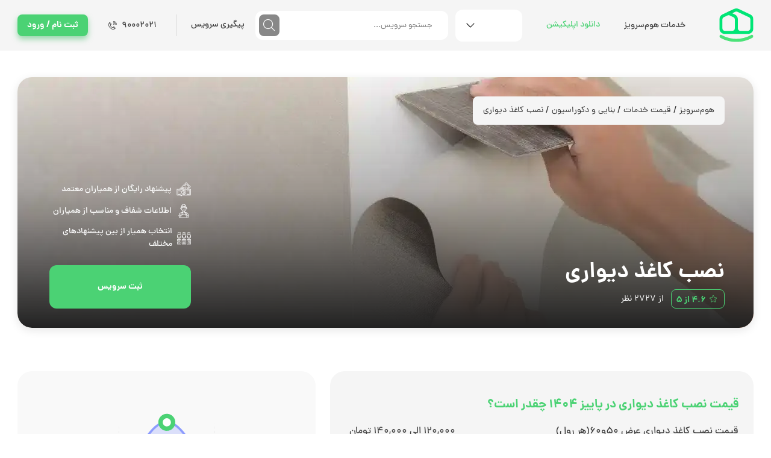

--- FILE ---
content_type: text/html; charset=utf-8
request_url: https://homeservize.com/wallpaper
body_size: 64376
content:
<!DOCTYPE html><html dir="rtl" lang="fa" id="html"><head><meta charSet="utf-8"/><meta name="viewport" content="width=device-width, initial-scale=1, maximum-scale=1, user-scalable=no"/><link rel="alternate" media="only screen and (max-width: 640px)" href="https://m.homeservize.com/wallpaper"/><title>نصب کاغذ دیواری | قیمت نصب کاغذ دیواری</title><meta name="description" content="دنبال نصاب کاغذ دیواری حرفه ای هستی؟ قیمت کاغذ دیواری و اجرای کاغذ دیواری روی گچ، رنگ روغن، کاشی را با قیمت نصب کاغذ دیواری ارزان به هوم سرویز بسپر"/><link rel="canonical" href="https://homeservize.com/wallpaper"/><meta name="robots" content="max-image-preview:large"/><meta name="robots" content="index, follow"/><meta property="og:locale" content="fa_IR"/><meta property="og:type" content="website"/><meta property="og:url" content="https://homeservize.com/wallpaper"/><meta property="og:site_name" content="هوم سرویز | Home Servize | برند مرجع خدمات"/><meta name="twitter:card" content="summary_large_image"/><meta name="twitter:site" content="@homeservize"/><meta name="twitter:description" property="og:description" content="دنبال نصاب کاغذ دیواری حرفه ای هستی؟ قیمت کاغذ دیواری و اجرای کاغذ دیواری روی گچ، رنگ روغن، کاشی را با قیمت نصب کاغذ دیواری ارزان به هوم سرویز بسپر"/><meta name="twitter:title" property="og:title" content="نصب کاغذ دیواری | قیمت نصب کاغذ دیواری"/><meta name="twitter:image" property="og:image" content="https://s3.homeservize.com/service/images/14/logo-d.jpg"/><link rel="preload" as="image" imageSrcSet="/_next/image?url=https%3A%2F%2Fs3.homeservize.com%2Fservice%2Fimages%2F14%2Fbanner-d.jpg&amp;w=640&amp;q=75 640w, /_next/image?url=https%3A%2F%2Fs3.homeservize.com%2Fservice%2Fimages%2F14%2Fbanner-d.jpg&amp;w=750&amp;q=75 750w, /_next/image?url=https%3A%2F%2Fs3.homeservize.com%2Fservice%2Fimages%2F14%2Fbanner-d.jpg&amp;w=828&amp;q=75 828w, /_next/image?url=https%3A%2F%2Fs3.homeservize.com%2Fservice%2Fimages%2F14%2Fbanner-d.jpg&amp;w=1080&amp;q=75 1080w, /_next/image?url=https%3A%2F%2Fs3.homeservize.com%2Fservice%2Fimages%2F14%2Fbanner-d.jpg&amp;w=1200&amp;q=75 1200w, /_next/image?url=https%3A%2F%2Fs3.homeservize.com%2Fservice%2Fimages%2F14%2Fbanner-d.jpg&amp;w=1920&amp;q=75 1920w, /_next/image?url=https%3A%2F%2Fs3.homeservize.com%2Fservice%2Fimages%2F14%2Fbanner-d.jpg&amp;w=2048&amp;q=75 2048w, /_next/image?url=https%3A%2F%2Fs3.homeservize.com%2Fservice%2Fimages%2F14%2Fbanner-d.jpg&amp;w=3840&amp;q=75 3840w" imageSizes="100vw" crossorigin="anonymous" fetchpriority="high"/><meta name="next-head-count" content="18"/><link href="/favicon.ico" type="image/x-icon" rel="icon"/><meta name="msapplication-TileColor" content="#4BD274"/><meta name="theme-color" content="#4BD274"/><meta name="application-name" content="هوم‌سرویز"/><meta name="apple-mobile-web-app-capable" content="yes"/><meta name="apple-mobile-web-app-status-bar-style" content="default"/><meta name="apple-mobile-web-app-title" content="homeservize | هوم‌سرویز"/><meta name="format-detection" content="telephone=no"/><meta name="mobile-web-app-capable" content="yes"/><link rel="manifest" href="/manifest.json"/><link rel="apple-touch-icon" sizes="152x152" href="/images/pwa/apple-touch-icon.png"/><meta name="emotion-insertion-point" content=""/><style data-emotion="mui-global r788ao">html{-webkit-font-smoothing:antialiased;-moz-osx-font-smoothing:grayscale;box-sizing:border-box;-webkit-text-size-adjust:100%;}*,*::before,*::after{box-sizing:inherit;}strong,b{font-weight:700;}body{margin:0;color:rgba(0, 0, 0, 0.87);font-family:'__danaFont_182bdd','__danaFont_Fallback_182bdd';font-weight:400;font-size:1rem;line-height:1.5;background-color:#fff;}@media print{body{background-color:#fff;}}body::backdrop{background-color:#fff;}body{font-family:'__danaFont_182bdd','__danaFont_Fallback_182bdd';}</style><style data-emotion="mui-global 1prfaxn">@-webkit-keyframes mui-auto-fill{from{display:block;}}@keyframes mui-auto-fill{from{display:block;}}@-webkit-keyframes mui-auto-fill-cancel{from{display:block;}}@keyframes mui-auto-fill-cancel{from{display:block;}}</style><style data-emotion="mui 19pri7b 16us6zu 1j9h6bp 18aqaxg 70qvj9 1bzatbo 1fojr6f d5x6z4 lzrw8m tzsjye zipwn6 1909bhy 1k3x8v3 qsfw8s ytfbb3 ihdtdm 1v5wl6x ltrxwg drvgxw 1uowdmd 1rzb3uu 1g67g98 1d7q5f8 anytly 1jgtvd5 9y1hhr 1aslkcl bgy2if 1fzhlrn xy159s 18ssxcj 89urnb 114jgbz 13rkjf1 19rqzmi fmp5c6 9u48bm hvojmq 16y1pz9 14as2sz hwcyk3 1ukdcr9 1vzndxm 1r9z4k7 8atqhb 1rr4qq7 974n8e hzfl9l nuxpud k008qs 13htf5s 94fe12 h2qpui olxh0n 1ufzvhp 1bi9u2l 1ontqvh pzu0by 1h11lcl 1xbwdcu 1qil39u af3doh 1snb2cw 1d3bbye pe93ki vli43w r9y096 18lc8x6 1rcndbz 1m103gq 1ltri96 1hy9t21 i9gxme gg4vpm cdjry9 10kvvmn 3usy1w 1ogakd7 4ofq7z bs906r jyslfj 1j86rrl kmbw6c kzz6ym 1r321lo tcgw62 1wjlep9 14rsnb9 64l899 1ui149t 2m9px1 1ld34ds 16c1hsv xi606m 1cph9h5 rbthi5 cds9mo yd8dkl 1o7ao1w m5cq9i 1l4w6pd 15tl8q3 71k2zn uoder 1i80vye 1umuaj 6mrmej 11nhzn5 15g2oxy qslnu8 dvxtzn 1k1y5du">.mui-19pri7b .MainProvider-main{-webkit-box-flex:1;-webkit-flex-grow:1;-ms-flex-positive:1;flex-grow:1;min-height:80vh;}.mui-19pri7b .MainProvider-container{display:-webkit-box;display:-webkit-flex;display:-ms-flexbox;display:flex;-webkit-flex-direction:column;-ms-flex-direction:column;flex-direction:column;min-height:100vh;}.mui-19pri7b .MainProvider-centerItems{display:-webkit-box;display:-webkit-flex;display:-ms-flexbox;display:flex;-webkit-align-items:center;-webkit-box-align:center;-ms-flex-align:center;align-items:center;-webkit-box-pack:center;-ms-flex-pack:center;-webkit-justify-content:center;justify-content:center;}.mui-16us6zu.HeaderWrapper-main{min-height:80px;}@media (max-width: 963px){.mui-16us6zu.HeaderWrapper-main{min-height:56px;}}.mui-1j9h6bp.HeaderWithSearchBar-main{background-color:#F5F5F5;min-height:80px;padding-top:0.75rem;padding-bottom:0.75rem;}.mui-1j9h6bp .HeaderWithSearchBar-icon{font-size:18px;}.mui-1j9h6bp .HeaderWithSearchBar-anchor{bottom:5px;left:3px;}.mui-1j9h6bp .HeaderWithSearchBar-search{background-color:#FFFFFF;border-radius:12px;width:320px;height:48px;display:-webkit-box;display:-webkit-flex;display:-ms-flexbox;display:flex;-webkit-align-items:center;-webkit-box-align:center;-ms-flex-align:center;align-items:center;padding:0.375rem;padding-right:1.5rem;position:relative;}.mui-1j9h6bp .HeaderWithSearchBar-searchBtn{height:36px;width:36px;background-color:#888888;color:#FFFFFF;padding:9px;min-width:0;box-shadow:none;}.mui-1j9h6bp .HeaderWithSearchBar-searchBtn:hover{background-color:#888888;opacity:0.8;}.mui-1j9h6bp .HeaderWithSearchBar-image{max-height:57px;}.mui-1j9h6bp .HeaderWithSearchBar-peigiriButton{margin-left:1rem;}.mui-1j9h6bp .HeaderWithSearchBar-chatButton{margin-right:0.5rem;}.mui-1j9h6bp .HeaderWithSearchBar-searchWrapper{position:absolute;width:320px;height:202px;right:0;top:56px;background:#FFFFFF;border:1px solid #EEEEEE;box-sizing:border-box;border-radius:12px;padding:2px;z-index:9999;}.mui-1j9h6bp .HeaderWithSearchBar-searchInnerWrapper{padding:16px;overflow-y:auto;height:100%;}.mui-1j9h6bp .HeaderWithSearchBar-searchInnerWrapper::-webkit-scrollbar-thumb{border-radius:4px;}.mui-1j9h6bp .HeaderWithSearchBar-searchInnerWrapper::-webkit-scrollbar-track{border-radius:4px;}.mui-1j9h6bp .HeaderWithSearchBar-searchInnerWrapper::-webkit-scrollbar{width:4px;}.mui-1j9h6bp .HeaderWithSearchBar-searchMainCat{color:#000000;font-size:14px;font-weight:700;-line-height:21.94px;margin-right:4px;}.mui-1j9h6bp .HeaderWithSearchBar-pointer{cursor:pointer;}.mui-1j9h6bp .HeaderWithSearchBar-noDataText{text-align:center;margin-top:2rem;margin-bottom:2rem;}.mui-1j9h6bp .HeaderWithSearchBar-searchIcon{font-size:26px;}.mui-1j9h6bp .HeaderWithSearchBar-searchMainCat2{color:#000000;font-size:14px;font-weight:700;-line-height:21.94px;margin-right:10px;margin-top:8px;}.mui-1j9h6bp .HeaderWithSearchBar-searchMainCatSub{color:#000000;font-size:14px;font-weight:400;margin-top:4px;-line-height:21.94px;margin-right:40px;}.mui-1j9h6bp .HeaderWithSearchBar-namesText{color:#000000;font-size:14px;font-weight:400;margin-top:4px;-line-height:21.94px;margin-right:8px;}.mui-1j9h6bp .HeaderWithSearchBar-noDataText2{text-align:center;margin-top:2rem;margin-bottom:2rem;}.mui-1j9h6bp .HeaderWithSearchBar-searchGreenLabbel{color:#4BD274;font-size:14px;font-weight:700;margin-bottom:8px;}.mui-1j9h6bp .HeaderWithSearchBar-searchBlueLabbel{color:#5B70F3;font-size:14px;font-weight:700;margin-bottom:8px;margin-top:24px;}.mui-1j9h6bp .HeaderWithSearchBar-mZero{margin:0;}.mui-18aqaxg{width:100%;margin-left:auto;box-sizing:border-box;margin-right:auto;display:block;padding-left:0.5rem;padding-right:0.5rem;}@media (min-width:600px){.mui-18aqaxg{padding-left:0.75rem;padding-right:0.75rem;}}@media (min-width:1327px){.mui-18aqaxg{max-width:1327px;}}@media (min-width:900px){.mui-18aqaxg{padding-right:3.2rem;padding-left:3.2rem;}}@media (min-width:1200px){.mui-18aqaxg{padding-right:1.8rem!important;padding-left:1.8rem!important;}}.mui-70qvj9{display:-webkit-box;display:-webkit-flex;display:-ms-flexbox;display:flex;-webkit-align-items:center;-webkit-box-align:center;-ms-flex-align:center;align-items:center;}.mui-1bzatbo{-webkit-box-flex:1;-webkit-flex-grow:1;-ms-flex-positive:1;flex-grow:1;display:-webkit-box;display:-webkit-flex;display:-ms-flexbox;display:flex;-webkit-align-items:center;-webkit-box-align:center;-ms-flex-align:center;align-items:center;margin-right:3.5rem;}.mui-1fojr6f{margin-left:2rem;}.mui-d5x6z4{display:-webkit-inline-box;display:-webkit-inline-flex;display:-ms-inline-flexbox;display:inline-flex;-webkit-align-items:center;-webkit-box-align:center;-ms-flex-align:center;align-items:center;-webkit-box-pack:center;-ms-flex-pack:center;-webkit-justify-content:center;justify-content:center;position:relative;box-sizing:border-box;-webkit-tap-highlight-color:transparent;background-color:transparent;outline:0;border:0;margin:0;border-radius:0;padding:0;cursor:pointer;-webkit-user-select:none;-moz-user-select:none;-ms-user-select:none;user-select:none;vertical-align:middle;-moz-appearance:none;-webkit-appearance:none;-webkit-text-decoration:none;text-decoration:none;color:inherit;font-family:'__danaFont_182bdd','__danaFont_Fallback_182bdd';font-weight:500;font-size:0.88rem;line-height:1.75;text-transform:uppercase;min-width:64px;padding:6px 8px;border-radius:4px;-webkit-transition:background-color 250ms cubic-bezier(0.4, 0, 0.2, 1) 0ms,box-shadow 250ms cubic-bezier(0.4, 0, 0.2, 1) 0ms,border-color 250ms cubic-bezier(0.4, 0, 0.2, 1) 0ms,color 250ms cubic-bezier(0.4, 0, 0.2, 1) 0ms;transition:background-color 250ms cubic-bezier(0.4, 0, 0.2, 1) 0ms,box-shadow 250ms cubic-bezier(0.4, 0, 0.2, 1) 0ms,border-color 250ms cubic-bezier(0.4, 0, 0.2, 1) 0ms,color 250ms cubic-bezier(0.4, 0, 0.2, 1) 0ms;color:#4BD274;border-radius:8px;}.mui-d5x6z4::-moz-focus-inner{border-style:none;}.mui-d5x6z4.Mui-disabled{pointer-events:none;cursor:default;}@media print{.mui-d5x6z4{-webkit-print-color-adjust:exact;color-adjust:exact;}}.mui-d5x6z4:hover{-webkit-text-decoration:none;text-decoration:none;background-color:rgba(75, 210, 116, 0.04);}@media (hover: none){.mui-d5x6z4:hover{background-color:transparent;}}.mui-d5x6z4.Mui-disabled{color:rgba(0, 0, 0, 0.26);}.mui-lzrw8m{margin-left:0.75rem;width:111px;}.mui-tzsjye{display:-webkit-inline-box;display:-webkit-inline-flex;display:-ms-inline-flexbox;display:inline-flex;-webkit-flex-direction:column;-ms-flex-direction:column;flex-direction:column;position:relative;min-width:0;padding:0;margin:0;border:0;vertical-align:top;width:100%;}.mui-zipwn6{font-family:'__danaFont_182bdd','__danaFont_Fallback_182bdd';font-weight:400;font-size:1rem;line-height:1.4375em;color:rgba(0, 0, 0, 0.87);box-sizing:border-box;position:relative;cursor:text;display:-webkit-inline-box;display:-webkit-inline-flex;display:-ms-inline-flexbox;display:inline-flex;-webkit-align-items:center;-webkit-box-align:center;-ms-flex-align:center;align-items:center;position:relative;border-radius:4px;border-radius:12px;background-color:#FFFFFF;border-color:transparent;}.mui-zipwn6.Mui-disabled{color:rgba(0, 0, 0, 0.38);cursor:default;}.mui-zipwn6:hover .MuiOutlinedInput-notchedOutline{border-color:rgba(0, 0, 0, 0.87);}@media (hover: none){.mui-zipwn6:hover .MuiOutlinedInput-notchedOutline{border-color:rgba(0, 0, 0, 0.23);}}.mui-zipwn6.Mui-focused .MuiOutlinedInput-notchedOutline{border-color:#4BD274;border-width:2px;}.mui-zipwn6.Mui-error .MuiOutlinedInput-notchedOutline{border-color:#EB5757;}.mui-zipwn6.Mui-disabled .MuiOutlinedInput-notchedOutline{border-color:rgba(0, 0, 0, 0.26);}.mui-zipwn6.mui-zipwn6:hover:not(.Mui-disabled):not(.Mui-error):not(.Mui-focused) .MuiOutlinedInput-notchedOutline{border-color:transparent;}.mui-zipwn6 .CustomSelect-imageIconOpen{margin-left:1rem;width:18px;height:18px;cursor:pointer;left:0;right:unset;top:calc(50% - 9px);-webkit-transform:rotate(180deg);-moz-transform:rotate(180deg);-ms-transform:rotate(180deg);transform:rotate(180deg);}.mui-zipwn6 .CustomSelect-iconRoot{margin-left:1rem;width:18px;height:18px;cursor:pointer;left:0;right:unset;top:calc(50% - 9px);}.mui-1909bhy{-moz-appearance:none;-webkit-appearance:none;-webkit-user-select:none;-moz-user-select:none;-ms-user-select:none;user-select:none;border-radius:4px;cursor:pointer;font:inherit;letter-spacing:inherit;color:currentColor;padding:4px 0 5px;border:0;box-sizing:content-box;background:none;height:1.4375em;margin:0;-webkit-tap-highlight-color:transparent;display:block;min-width:0;width:100%;-webkit-animation-name:mui-auto-fill-cancel;animation-name:mui-auto-fill-cancel;-webkit-animation-duration:10ms;animation-duration:10ms;padding:16.5px 14px;padding:15px 10px;}.mui-1909bhy:focus{border-radius:4px;}.mui-1909bhy::-ms-expand{display:none;}.mui-1909bhy.Mui-disabled{cursor:default;}.mui-1909bhy[multiple]{height:auto;}.mui-1909bhy:not([multiple]) option,.mui-1909bhy:not([multiple]) optgroup{background-color:#fff;}.mui-1909bhy.mui-1909bhy.mui-1909bhy{padding-right:32px;}.mui-1909bhy.MuiSelect-select{height:auto;min-height:1.4375em;text-overflow:ellipsis;white-space:nowrap;overflow:hidden;}.mui-1909bhy.MuiSelect-select{padding-left:32px;padding-right:15px!important;}.mui-1909bhy.MuiSelect-select:focus{background-color:transparent;}.mui-1909bhy::-webkit-input-placeholder{color:currentColor;opacity:0.42;-webkit-transition:opacity 200ms cubic-bezier(0.4, 0, 0.2, 1) 0ms;transition:opacity 200ms cubic-bezier(0.4, 0, 0.2, 1) 0ms;}.mui-1909bhy::-moz-placeholder{color:currentColor;opacity:0.42;-webkit-transition:opacity 200ms cubic-bezier(0.4, 0, 0.2, 1) 0ms;transition:opacity 200ms cubic-bezier(0.4, 0, 0.2, 1) 0ms;}.mui-1909bhy:-ms-input-placeholder{color:currentColor;opacity:0.42;-webkit-transition:opacity 200ms cubic-bezier(0.4, 0, 0.2, 1) 0ms;transition:opacity 200ms cubic-bezier(0.4, 0, 0.2, 1) 0ms;}.mui-1909bhy::-ms-input-placeholder{color:currentColor;opacity:0.42;-webkit-transition:opacity 200ms cubic-bezier(0.4, 0, 0.2, 1) 0ms;transition:opacity 200ms cubic-bezier(0.4, 0, 0.2, 1) 0ms;}.mui-1909bhy:focus{outline:0;}.mui-1909bhy:invalid{box-shadow:none;}.mui-1909bhy::-webkit-search-decoration{-webkit-appearance:none;}label[data-shrink=false]+.MuiInputBase-formControl .mui-1909bhy::-webkit-input-placeholder{opacity:0!important;}label[data-shrink=false]+.MuiInputBase-formControl .mui-1909bhy::-moz-placeholder{opacity:0!important;}label[data-shrink=false]+.MuiInputBase-formControl .mui-1909bhy:-ms-input-placeholder{opacity:0!important;}label[data-shrink=false]+.MuiInputBase-formControl .mui-1909bhy::-ms-input-placeholder{opacity:0!important;}label[data-shrink=false]+.MuiInputBase-formControl .mui-1909bhy:focus::-webkit-input-placeholder{opacity:0.42;}label[data-shrink=false]+.MuiInputBase-formControl .mui-1909bhy:focus::-moz-placeholder{opacity:0.42;}label[data-shrink=false]+.MuiInputBase-formControl .mui-1909bhy:focus:-ms-input-placeholder{opacity:0.42;}label[data-shrink=false]+.MuiInputBase-formControl .mui-1909bhy:focus::-ms-input-placeholder{opacity:0.42;}.mui-1909bhy.Mui-disabled{opacity:1;-webkit-text-fill-color:rgba(0, 0, 0, 0.38);}.mui-1909bhy:-webkit-autofill{-webkit-animation-duration:5000s;animation-duration:5000s;-webkit-animation-name:mui-auto-fill;animation-name:mui-auto-fill;}.mui-1909bhy:-webkit-autofill{border-radius:inherit;}.mui-1k3x8v3{bottom:0;left:0;position:absolute;opacity:0;pointer-events:none;width:100%;box-sizing:border-box;}.mui-qsfw8s{-webkit-user-select:none;-moz-user-select:none;-ms-user-select:none;user-select:none;width:1em;height:1em;overflow:hidden;display:inline-block;text-align:center;-webkit-flex-shrink:0;-ms-flex-negative:0;flex-shrink:0;font-size:1.5rem;position:absolute;right:7px;top:calc(50% - .5em);pointer-events:none;color:rgba(0, 0, 0, 0.54);}.mui-qsfw8s.Mui-disabled{color:rgba(0, 0, 0, 0.26);}.mui-ytfbb3{text-align:left;position:absolute;bottom:0;right:0;top:-5px;left:0;margin:0;padding:0 8px;pointer-events:none;border-radius:inherit;border-style:solid;border-width:1px;overflow:hidden;min-width:0%;border-color:rgba(0, 0, 0, 0.23);border-color:transparent;}.mui-ihdtdm{float:unset;width:auto;overflow:hidden;padding:0;line-height:11px;-webkit-transition:width 150ms cubic-bezier(0.0, 0, 0.2, 1) 0ms;transition:width 150ms cubic-bezier(0.0, 0, 0.2, 1) 0ms;}.mui-1v5wl6x{width:100%;border:none;height:100%;font-family:'__danaFont_182bdd','__danaFont_Fallback_182bdd';}.mui-ltrxwg{display:-webkit-inline-box;display:-webkit-inline-flex;display:-ms-inline-flexbox;display:inline-flex;-webkit-align-items:center;-webkit-box-align:center;-ms-flex-align:center;align-items:center;-webkit-box-pack:center;-ms-flex-pack:center;-webkit-justify-content:center;justify-content:center;position:relative;box-sizing:border-box;-webkit-tap-highlight-color:transparent;background-color:transparent;outline:0;border:0;margin:0;border-radius:0;padding:0;cursor:pointer;-webkit-user-select:none;-moz-user-select:none;-ms-user-select:none;user-select:none;vertical-align:middle;-moz-appearance:none;-webkit-appearance:none;-webkit-text-decoration:none;text-decoration:none;color:inherit;font-family:'__danaFont_182bdd','__danaFont_Fallback_182bdd';font-weight:500;font-size:0.88rem;line-height:1.75;text-transform:uppercase;min-width:64px;padding:6px 16px;border-radius:4px;-webkit-transition:background-color 250ms cubic-bezier(0.4, 0, 0.2, 1) 0ms,box-shadow 250ms cubic-bezier(0.4, 0, 0.2, 1) 0ms,border-color 250ms cubic-bezier(0.4, 0, 0.2, 1) 0ms,color 250ms cubic-bezier(0.4, 0, 0.2, 1) 0ms;transition:background-color 250ms cubic-bezier(0.4, 0, 0.2, 1) 0ms,box-shadow 250ms cubic-bezier(0.4, 0, 0.2, 1) 0ms,border-color 250ms cubic-bezier(0.4, 0, 0.2, 1) 0ms,color 250ms cubic-bezier(0.4, 0, 0.2, 1) 0ms;color:inherit;background-color:#e0e0e0;box-shadow:0px 3px 1px -2px rgba(0,0,0,0.2),0px 2px 2px 0px rgba(0,0,0,0.14),0px 1px 5px 0px rgba(0,0,0,0.12);border-color:currentColor;border-radius:8px;}.mui-ltrxwg::-moz-focus-inner{border-style:none;}.mui-ltrxwg.Mui-disabled{pointer-events:none;cursor:default;}@media print{.mui-ltrxwg{-webkit-print-color-adjust:exact;color-adjust:exact;}}.mui-ltrxwg:hover{-webkit-text-decoration:none;text-decoration:none;background-color:#f5f5f5;box-shadow:0px 2px 4px -1px rgba(0,0,0,0.2),0px 4px 5px 0px rgba(0,0,0,0.14),0px 1px 10px 0px rgba(0,0,0,0.12);}@media (hover: none){.mui-ltrxwg:hover{box-shadow:0px 3px 1px -2px rgba(0,0,0,0.2),0px 2px 2px 0px rgba(0,0,0,0.14),0px 1px 5px 0px rgba(0,0,0,0.12);background-color:#e0e0e0;}}.mui-ltrxwg:active{box-shadow:0px 5px 5px -3px rgba(0,0,0,0.2),0px 8px 10px 1px rgba(0,0,0,0.14),0px 3px 14px 2px rgba(0,0,0,0.12);}.mui-ltrxwg.Mui-focusVisible{box-shadow:0px 3px 5px -1px rgba(0,0,0,0.2),0px 6px 10px 0px rgba(0,0,0,0.14),0px 1px 18px 0px rgba(0,0,0,0.12);}.mui-ltrxwg.Mui-disabled{color:rgba(0, 0, 0, 0.26);box-shadow:none;background-color:rgba(0, 0, 0, 0.12);}.mui-drvgxw{padding-top:0.75rem;padding-bottom:0.75rem;margin-left:2rem;display:-webkit-box;display:-webkit-flex;display:-ms-flexbox;display:flex;-webkit-align-items:center;-webkit-box-align:center;-ms-flex-align:center;align-items:center;}.mui-1uowdmd{display:-webkit-inline-box;display:-webkit-inline-flex;display:-ms-inline-flexbox;display:inline-flex;-webkit-align-items:center;-webkit-box-align:center;-ms-flex-align:center;align-items:center;-webkit-box-pack:center;-ms-flex-pack:center;-webkit-justify-content:center;justify-content:center;position:relative;box-sizing:border-box;-webkit-tap-highlight-color:transparent;background-color:transparent;outline:0;border:0;margin:0;border-radius:0;padding:0;cursor:pointer;-webkit-user-select:none;-moz-user-select:none;-ms-user-select:none;user-select:none;vertical-align:middle;-moz-appearance:none;-webkit-appearance:none;-webkit-text-decoration:none;text-decoration:none;color:inherit;font-family:'__danaFont_182bdd','__danaFont_Fallback_182bdd';font-weight:500;font-size:0.88rem;line-height:1.75;text-transform:uppercase;min-width:64px;padding:6px 8px;border-radius:4px;-webkit-transition:background-color 250ms cubic-bezier(0.4, 0, 0.2, 1) 0ms,box-shadow 250ms cubic-bezier(0.4, 0, 0.2, 1) 0ms,border-color 250ms cubic-bezier(0.4, 0, 0.2, 1) 0ms,color 250ms cubic-bezier(0.4, 0, 0.2, 1) 0ms;transition:background-color 250ms cubic-bezier(0.4, 0, 0.2, 1) 0ms,box-shadow 250ms cubic-bezier(0.4, 0, 0.2, 1) 0ms,border-color 250ms cubic-bezier(0.4, 0, 0.2, 1) 0ms,color 250ms cubic-bezier(0.4, 0, 0.2, 1) 0ms;color:inherit;border-color:currentColor;border-radius:8px;}.mui-1uowdmd::-moz-focus-inner{border-style:none;}.mui-1uowdmd.Mui-disabled{pointer-events:none;cursor:default;}@media print{.mui-1uowdmd{-webkit-print-color-adjust:exact;color-adjust:exact;}}.mui-1uowdmd:hover{-webkit-text-decoration:none;text-decoration:none;background-color:rgba(0, 0, 0, 0.04);}@media (hover: none){.mui-1uowdmd:hover{background-color:transparent;}}.mui-1uowdmd.Mui-disabled{color:rgba(0, 0, 0, 0.26);}.mui-1rzb3uu{position:relative;display:-webkit-inline-box;display:-webkit-inline-flex;display:-ms-inline-flexbox;display:inline-flex;vertical-align:middle;-webkit-flex-shrink:0;-ms-flex-negative:0;flex-shrink:0;}.mui-1g67g98{display:-webkit-box;display:-webkit-flex;display:-ms-flexbox;display:flex;-webkit-flex-direction:row;-ms-flex-direction:row;flex-direction:row;-webkit-box-flex-wrap:wrap;-webkit-flex-wrap:wrap;-ms-flex-wrap:wrap;flex-wrap:wrap;-webkit-box-pack:center;-ms-flex-pack:center;-webkit-justify-content:center;justify-content:center;-webkit-align-content:center;-ms-flex-line-pack:center;align-content:center;-webkit-align-items:center;-webkit-box-align:center;-ms-flex-align:center;align-items:center;position:absolute;box-sizing:border-box;font-family:'__danaFont_182bdd','__danaFont_Fallback_182bdd';font-weight:500;font-size:0.75rem;min-width:20px;line-height:1;padding:0 6px;height:20px;border-radius:10px;z-index:1;-webkit-transition:-webkit-transform 225ms cubic-bezier(0.4, 0, 0.2, 1) 0ms;transition:transform 225ms cubic-bezier(0.4, 0, 0.2, 1) 0ms;background-color:#EB5757;color:#fff;top:0;left:0;-webkit-transform:scale(1) translate(-50%, -50%);-moz-transform:scale(1) translate(-50%, -50%);-ms-transform:scale(1) translate(-50%, -50%);transform:scale(1) translate(-50%, -50%);transform-origin:0% 0%;-webkit-transition:-webkit-transform 195ms cubic-bezier(0.4, 0, 0.2, 1) 0ms;transition:transform 195ms cubic-bezier(0.4, 0, 0.2, 1) 0ms;}.mui-1g67g98.MuiBadge-invisible{-webkit-transform:scale(0) translate(-50%, -50%);-moz-transform:scale(0) translate(-50%, -50%);-ms-transform:scale(0) translate(-50%, -50%);transform:scale(0) translate(-50%, -50%);}.mui-1d7q5f8{margin:0;-webkit-flex-shrink:0;-ms-flex-negative:0;flex-shrink:0;border-width:0;border-style:solid;border-color:rgba(0, 0, 0, 0.12);border-bottom-width:0;height:auto;border-right-width:thin;-webkit-align-self:stretch;-ms-flex-item-align:stretch;align-self:stretch;}.mui-anytly{margin-right:2rem;margin-left:0.375rem;}.mui-1jgtvd5{-webkit-user-select:none;-moz-user-select:none;-ms-user-select:none;user-select:none;width:1em;height:1em;overflow:hidden;display:inline-block;text-align:center;-webkit-flex-shrink:0;-ms-flex-negative:0;flex-shrink:0;font-size:1.5rem;}.mui-9y1hhr{display:-webkit-inline-box;display:-webkit-inline-flex;display:-ms-inline-flexbox;display:inline-flex;-webkit-align-items:center;-webkit-box-align:center;-ms-flex-align:center;align-items:center;-webkit-box-pack:center;-ms-flex-pack:center;-webkit-justify-content:center;justify-content:center;position:relative;box-sizing:border-box;-webkit-tap-highlight-color:transparent;background-color:transparent;outline:0;border:0;margin:0;border-radius:0;padding:0;cursor:pointer;-webkit-user-select:none;-moz-user-select:none;-ms-user-select:none;user-select:none;vertical-align:middle;-moz-appearance:none;-webkit-appearance:none;-webkit-text-decoration:none;text-decoration:none;color:inherit;font-family:'__danaFont_182bdd','__danaFont_Fallback_182bdd';font-weight:500;font-size:0.88rem;line-height:1.75;text-transform:uppercase;min-width:64px;padding:6px 16px;border-radius:4px;-webkit-transition:background-color 250ms cubic-bezier(0.4, 0, 0.2, 1) 0ms,box-shadow 250ms cubic-bezier(0.4, 0, 0.2, 1) 0ms,border-color 250ms cubic-bezier(0.4, 0, 0.2, 1) 0ms,color 250ms cubic-bezier(0.4, 0, 0.2, 1) 0ms;transition:background-color 250ms cubic-bezier(0.4, 0, 0.2, 1) 0ms,box-shadow 250ms cubic-bezier(0.4, 0, 0.2, 1) 0ms,border-color 250ms cubic-bezier(0.4, 0, 0.2, 1) 0ms,color 250ms cubic-bezier(0.4, 0, 0.2, 1) 0ms;color:#fff;background-color:#4BD274;box-shadow:0px 3px 1px -2px rgba(0,0,0,0.2),0px 2px 2px 0px rgba(0,0,0,0.14),0px 1px 5px 0px rgba(0,0,0,0.12);border-radius:8px;background:#4BD274;box-shadow:0px 5px 10px rgba(62, 188, 100, 0.5);border-radius:8px;font-weight:700;color:white;}.mui-9y1hhr::-moz-focus-inner{border-style:none;}.mui-9y1hhr.Mui-disabled{pointer-events:none;cursor:default;}@media print{.mui-9y1hhr{-webkit-print-color-adjust:exact;color-adjust:exact;}}.mui-9y1hhr:hover{-webkit-text-decoration:none;text-decoration:none;background-color:#3EBC64;box-shadow:0px 2px 4px -1px rgba(0,0,0,0.2),0px 4px 5px 0px rgba(0,0,0,0.14),0px 1px 10px 0px rgba(0,0,0,0.12);}@media (hover: none){.mui-9y1hhr:hover{background-color:#4BD274;}}.mui-9y1hhr:active{box-shadow:0px 5px 5px -3px rgba(0,0,0,0.2),0px 8px 10px 1px rgba(0,0,0,0.14),0px 3px 14px 2px rgba(0,0,0,0.12);}.mui-9y1hhr.Mui-focusVisible{box-shadow:0px 3px 5px -1px rgba(0,0,0,0.2),0px 6px 10px 0px rgba(0,0,0,0.14),0px 1px 18px 0px rgba(0,0,0,0.12);}.mui-9y1hhr.Mui-disabled{color:rgba(0, 0, 0, 0.26);box-shadow:none;background-color:rgba(0, 0, 0, 0.12);}.mui-9y1hhr:hover{box-shadow:unset;background-color:#3EBC64;color:#FFFFFF!important;}.mui-1aslkcl{width:100%;margin-left:auto;box-sizing:border-box;margin-right:auto;display:block;padding-left:0.5rem;padding-right:0.5rem;}@media (min-width:600px){.mui-1aslkcl{padding-left:0.75rem;padding-right:0.75rem;}}@media (min-width:1327px){.mui-1aslkcl{max-width:1327px;}}@media (min-width:900px){.mui-1aslkcl{padding-right:3.2rem;padding-left:3.2rem;}}@media (min-width:1200px){.mui-1aslkcl{padding-right:1.8rem!important;padding-left:1.8rem!important;}}.mui-1aslkcl.ServicesDetails-main{padding-left:1rem;padding-right:1rem;margin-bottom:3.5rem;}@media (min-width: 963px){.mui-1aslkcl.ServicesDetails-main{margin-bottom:9rem;}}.mui-1aslkcl .ServicesDetails-condition{margin-top:1.5rem;}@media (min-width: 963px){.mui-1aslkcl .ServicesDetails-condition{margin-top:3rem;}}.mui-1aslkcl .ServicesDetails-map{height:168px;margin-top:2rem;border-radius:12px;-webkit-mask-image:url([data-uri]);}@media (min-width: 963px){.mui-1aslkcl .ServicesDetails-map{height:416px;margin-top:2.8rem;border-radius:24px;}}.mui-1aslkcl .ServicesDetails-map .leaflet-bottom.leaflet-right{display:none;}.mui-1aslkcl .ServicesDetails-map *{font-family:inherit;}.mui-bgy2if.BannerArea-main{box-shadow:0px 4px 15px rgba(0, 0, 0, 0.1);border-radius:12px;display:-webkit-box;display:-webkit-flex;display:-ms-flexbox;display:flex;width:100%;height:160px;color:#FFFFFF;position:relative;margin-top:8px;aspect-ratio:6/1;overflow:hidden;}@media (min-width: 963px){.mui-bgy2if.BannerArea-main{border-radius:24px;margin-top:44px;height:416px;}}.mui-bgy2if .BannerArea-xadamatArea{display:-webkit-inline-box;display:-webkit-inline-flex;display:-ms-inline-flexbox;display:inline-flex;-webkit-align-items:center;-webkit-box-align:center;-ms-flex-align:center;align-items:center;background-color:#F5F5F5;height:32px;border-radius:8px;padding:13px;color:#333333;}@media (min-width: 963px){.mui-bgy2if .BannerArea-xadamatArea{margin-bottom:0.75rem;height:47px;}}.mui-bgy2if .BannerArea-xadamatBtn{color:#333333;font-size:0.75rem;font-weight:400;min-width:unset;padding:0rem 0.25rem;}@media (min-width: 963px){.mui-bgy2if .BannerArea-xadamatBtn{font-size:0.88rem;}}.mui-bgy2if .BannerArea-title{font-size:1rem;font-weight:900;margin-bottom:8px;}@media (min-width: 963px){.mui-bgy2if .BannerArea-title{font-size:2.25rem;margin-bottom:0.375rem;font-weight:700;}}.mui-bgy2if .BannerArea-commentCount{font-size:0.75rem;font-weight:300;margin-right:0.75rem;}@media (min-width: 963px){.mui-bgy2if .BannerArea-commentCount{font-size:0.88rem;}}.mui-bgy2if .BannerArea-info{width:0;}@media (min-width: 963px){.mui-bgy2if .BannerArea-info{-webkit-flex-direction:column;-ms-flex-direction:column;flex-direction:column;-webkit-box-pack:end;-ms-flex-pack:end;-webkit-justify-content:flex-end;justify-content:flex-end;display:-webkit-box;display:-webkit-flex;display:-ms-flexbox;display:flex;min-width:240px;position:absolute;left:3rem;bottom:2rem;}}.mui-bgy2if .BannerArea-buttonWrapper{position:fixed;bottom:0;left:0;display:-webkit-box;display:-webkit-flex;display:-ms-flexbox;display:flex;right:0;padding:16px;z-index:999;-webkit-box-pack:justify;-webkit-justify-content:space-between;justify-content:space-between;-webkit-align-items:center;-webkit-box-align:center;-ms-flex-align:center;align-items:center;background:linear-gradient(360deg, #FFFFFF 0%, rgba(255, 255, 255, 0) 102.18%);}@media (min-width: 963px){.mui-bgy2if .BannerArea-buttonWrapper{position:relative;display:block;z-index:2;padding:0;background:unset;}}.mui-bgy2if .BannerArea-btnSabz{box-shadow:none;height:56px;border-radius:16px;font-weight:700;z-index:999;background-color:#4BD274;-webkit-flex:1;-ms-flex:1;flex:1;margin-left:8px;}@media (min-width: 963px){.mui-bgy2if .BannerArea-btnSabz{width:235px;height:72px;border-radius:12px;}}.mui-bgy2if .BannerArea-iconSabz{display:-webkit-box;display:-webkit-flex;display:-ms-flexbox;display:flex;width:56px;height:56px;-webkit-align-items:center;-webkit-box-align:center;-ms-flex-align:center;align-items:center;-webkit-box-pack:center;-ms-flex-pack:center;-webkit-justify-content:center;justify-content:center;background-color:#4BD274;border-radius:16px;}@media (min-width: 963px){.mui-bgy2if .BannerArea-iconSabz{display:none;}}.mui-bgy2if .BannerArea-icon{margin-left:0.5rem;}.mui-bgy2if .BannerArea-breadItem{white-space:nowrap;}.mui-1fzhlrn{display:-webkit-box;display:-webkit-flex;display:-ms-flexbox;display:flex;-webkit-box-flex:1;-webkit-flex-grow:1;-ms-flex-positive:1;flex-grow:1;-webkit-flex-direction:column;-ms-flex-direction:column;flex-direction:column;z-index:2;-webkit-box-pack:center;-ms-flex-pack:center;-webkit-justify-content:center;justify-content:center;position:absolute;top:0;left:0;width:100%;height:100%;border-radius:20px;padding:1rem;background:linear-gradient(to bottom, rgba(34,34,34, 0), rgba(34,34,34, 0.3) 45%, rgba(34,34,34, 1));pointer-events:none;}@media (min-width: 960px){.mui-1fzhlrn{padding:2rem 3rem;border-radius:24px;}}.mui-xy159s{-webkit-box-flex:1;-webkit-flex-grow:1;-ms-flex-positive:1;flex-grow:1;pointer-events:auto;}.mui-18ssxcj{overflow:hidden;text-overflow:ellipsis;display:-webkit-box;-webkit-line-clamp:1;-webkit-box-orient:vertical;}.mui-89urnb{margin:0;font-family:'__danaFont_182bdd','__danaFont_Fallback_182bdd';font-weight:300;font-size:6rem;line-height:1.167;}.mui-114jgbz{display:-webkit-inline-box;display:-webkit-inline-flex;display:-ms-inline-flexbox;display:inline-flex;-webkit-align-items:center;-webkit-box-align:center;-ms-flex-align:center;align-items:center;-webkit-box-pack:center;-ms-flex-pack:center;-webkit-justify-content:center;justify-content:center;position:relative;box-sizing:border-box;-webkit-tap-highlight-color:transparent;background-color:transparent;outline:0;border:0;margin:0;border-radius:0;padding:0;cursor:pointer;-webkit-user-select:none;-moz-user-select:none;-ms-user-select:none;user-select:none;vertical-align:middle;-moz-appearance:none;-webkit-appearance:none;-webkit-text-decoration:none;text-decoration:none;color:inherit;font-family:'__danaFont_182bdd','__danaFont_Fallback_182bdd';font-weight:500;font-size:0.82rem;line-height:1.75;text-transform:uppercase;min-width:64px;padding:3px 9px;border-radius:4px;-webkit-transition:background-color 250ms cubic-bezier(0.4, 0, 0.2, 1) 0ms,box-shadow 250ms cubic-bezier(0.4, 0, 0.2, 1) 0ms,border-color 250ms cubic-bezier(0.4, 0, 0.2, 1) 0ms,color 250ms cubic-bezier(0.4, 0, 0.2, 1) 0ms;transition:background-color 250ms cubic-bezier(0.4, 0, 0.2, 1) 0ms,box-shadow 250ms cubic-bezier(0.4, 0, 0.2, 1) 0ms,border-color 250ms cubic-bezier(0.4, 0, 0.2, 1) 0ms,color 250ms cubic-bezier(0.4, 0, 0.2, 1) 0ms;border:1px solid rgba(75, 210, 116, 0.5);color:#4BD274;border-radius:8px;border-color:#4BD274;font-weight:700;}.mui-114jgbz::-moz-focus-inner{border-style:none;}.mui-114jgbz.Mui-disabled{pointer-events:none;cursor:default;}@media print{.mui-114jgbz{-webkit-print-color-adjust:exact;color-adjust:exact;}}.mui-114jgbz:hover{-webkit-text-decoration:none;text-decoration:none;background-color:rgba(75, 210, 116, 0.04);border:1px solid #4BD274;}@media (hover: none){.mui-114jgbz:hover{background-color:transparent;}}.mui-114jgbz.Mui-disabled{color:rgba(0, 0, 0, 0.26);border:1px solid rgba(0, 0, 0, 0.12);}.mui-114jgbz:hover{box-shadow:unset;background-color:#3EBC64!important;color:#FFFFFF!important;}.mui-114jgbz:focus{box-shadow:unset;background-color:#3EBC64!important;color:#FFFFFF!important;}.mui-114jgbz.ScoreButton-main{height:19px;padding:0px 2px;display:-webkit-box;display:-webkit-flex;display:-ms-flexbox;display:flex;font-size:12px;border-radius:4px;cursor:default!important;}@media (min-width:960px){.mui-114jgbz.ScoreButton-main{height:32px;border-radius:8px;-webkit-box-pack:space-around;-ms-flex-pack:space-around;-webkit-justify-content:space-around;justify-content:space-around;font-size:14px;padding:0.4375rem 0.75rem 0.4375rem 0.4375rem;}}.mui-114jgbz.ScoreButton-main:hover{background-color:transparent!important;color:#4BD274!important;}.mui-114jgbz.ScoreButton-main svg{-webkit-filter:invert(77%) sepia(9%) saturate(2611%) hue-rotate(83deg) brightness(90%) contrast(90%);filter:invert(77%) sepia(9%) saturate(2611%) hue-rotate(83deg) brightness(90%) contrast(90%);}.mui-114jgbz.ScoreButton-red{color:#EB5757;border-color:#EB5757;}.mui-114jgbz.ScoreButton-red svg{-webkit-filter:invert(62%) sepia(29%) saturate(6296%) hue-rotate(322deg) brightness(90%) contrast(105%);filter:invert(62%) sepia(29%) saturate(6296%) hue-rotate(322deg) brightness(90%) contrast(105%);}.mui-114jgbz.ScoreButton-red:hover{color:#EB5757!important;border-color:#EB5757!important;}.mui-114jgbz.ScoreButton-yellow{color:#F2C94C;border-color:#F2C94C;}.mui-114jgbz.ScoreButton-yellow svg{-webkit-filter:invert(76%) sepia(65%) saturate(453%) hue-rotate(351deg) brightness(101%) contrast(90%);filter:invert(76%) sepia(65%) saturate(453%) hue-rotate(351deg) brightness(101%) contrast(90%);}.mui-114jgbz.ScoreButton-yellow:hover{color:#F2C94C!important;border-color:#F2C94C!important;}.mui-13rkjf1{margin-right:0.375rem;padding-top:0.25rem;}.mui-19rqzmi{margin-bottom:1.5rem;z-index:2;}@media (min-width:0px){.mui-19rqzmi{display:none;}}@media (min-width:960px){.mui-19rqzmi{display:block;}}.mui-fmp5c6{margin-top:0.75rem;font-weight:500;display:-webkit-box;display:-webkit-flex;display:-ms-flexbox;display:flex;-webkit-align-items:center;-webkit-box-align:center;-ms-flex-align:center;align-items:center;}.mui-9u48bm{margin-right:0.5rem;}.mui-hvojmq{margin-top:1.5rem;z-index:2;}@media (min-width:0px){.mui-hvojmq{display:-webkit-box;display:-webkit-flex;display:-ms-flexbox;display:flex;}}@media (min-width:960px){.mui-hvojmq{display:none;}}.mui-16y1pz9{margin-bottom:0.25rem;font-weight:fontWeightMedium;display:-webkit-box;display:-webkit-flex;display:-ms-flexbox;display:flex;-webkit-align-items:center;-webkit-box-align:center;-ms-flex-align:center;align-items:center;-webkit-flex-direction:column;-ms-flex-direction:column;flex-direction:column;-webkit-box-pack:center;-ms-flex-pack:center;-webkit-justify-content:center;justify-content:center;margin-left:0.25rem;margin-right:0.25rem;-webkit-flex:1;-ms-flex:1;flex:1;}.mui-14as2sz{margin-top:0.5rem;margin-right:0rem;text-align:center;overflow:hidden;text-overflow:ellipsis;display:-webkit-box;-webkit-line-clamp:2;-webkit-box-orient:vertical;white-space:break-spaces;}@media (max-width: 963px){.mui-14as2sz{font-size:12px;}}.mui-hwcyk3{-webkit-transition:.6s ease-out;transition:.6s ease-out;margin-top:0rem;}@media (min-width: 963px){.mui-hwcyk3{padding-top:0rem;margin-top:4.5rem;}}.mui-1ukdcr9{box-sizing:border-box;display:-webkit-box;display:-webkit-flex;display:-ms-flexbox;display:flex;-webkit-box-flex-wrap:wrap;-webkit-flex-wrap:wrap;-ms-flex-wrap:wrap;flex-wrap:wrap;width:100%;-webkit-flex-direction:row;-ms-flex-direction:row;flex-direction:row;margin-top:-1.5rem;width:calc(100% + 1.5rem);margin-left:-1.5rem;}.mui-1ukdcr9>.MuiGrid-item{padding-top:1.5rem;}.mui-1ukdcr9>.MuiGrid-item{padding-left:1.5rem;}.mui-1ukdcr9 .PriceArea-title{color:#4BD274;font-size:0.88rem;font-weight:700;margin-bottom:16px;}@media (min-width: 963px){.mui-1ukdcr9 .PriceArea-title{font-size:1.25rem;}}.mui-1ukdcr9 .PriceArea-topArea{margin-bottom:0.5rem;}.mui-1ukdcr9 .PriceArea-contentProvider{position:relative;padding:0px;border-radius:24px;}@media (min-width: 963px){.mui-1ukdcr9 .PriceArea-contentProvider{padding-top:16px;background-color:#F5F5F5;padding:24px;}}.mui-1ukdcr9 .PriceArea-priceContainer{display:-webkit-box;display:-webkit-flex;display:-ms-flexbox;display:flex;-webkit-flex-direction:column;-ms-flex-direction:column;flex-direction:column;width:100%;max-height:229px;overflow-y:auto;padding-left:8px;}@media (max-width: 963px){.mui-1ukdcr9 .PriceArea-priceContainer{padding-left:0;max-height:unset;}}.mui-1ukdcr9 .PriceArea-priceContainer::-webkit-scrollbar-thumb{border-radius:4px;}.mui-1ukdcr9 .PriceArea-priceContainer::-webkit-scrollbar-track{border-radius:4px;}.mui-1ukdcr9 .PriceArea-priceContainer::-webkit-scrollbar{width:4px;}.mui-1ukdcr9 .PriceArea-contentContainer{display:-webkit-box;display:-webkit-flex;display:-ms-flexbox;display:flex;-webkit-align-items:center;-webkit-box-align:center;-ms-flex-align:center;align-items:center;-webkit-box-pack:justify;-webkit-justify-content:space-between;justify-content:space-between;margin-bottom:1.5rem;}.mui-1ukdcr9 .PriceArea-serviceTitle{font-size:0.75rem;font-weight:500;margin:0;max-width:80%;}@media (min-width: 963px){.mui-1ukdcr9 .PriceArea-serviceTitle{font-size:1rem;line-height:unset;max-width:27rem;}}.mui-1ukdcr9 .PriceArea-servicePrice{color:#454545;font-size:0.75rem;margin:0;max-width:40%;text-align:right;}@media (min-width: 963px){.mui-1ukdcr9 .PriceArea-servicePrice{font-size:1rem;font-weight:500;text-align:right;white-space:nowrap;}}.mui-1ukdcr9 .PriceArea-chartContainer{position:relative;display:-webkit-box;display:-webkit-flex;display:-ms-flexbox;display:flex;-webkit-flex-direction:column;-ms-flex-direction:column;flex-direction:column;}.mui-1ukdcr9.PriceArea-grid{-webkit-box-flex-wrap:unset;-webkit-flex-wrap:unset;-ms-flex-wrap:unset;flex-wrap:unset;-webkit-flex-direction:column-reverse;-ms-flex-direction:column-reverse;flex-direction:column-reverse;position:relative;}@media (min-width: 963px){.mui-1ukdcr9.PriceArea-grid{-webkit-flex-direction:row;-ms-flex-direction:row;flex-direction:row;}}.mui-1ukdcr9 .PriceArea-flexTH{display:contents;}.mui-1ukdcr9 .PriceArea-tableW{width:100%;}.mui-1vzndxm{box-sizing:border-box;margin:0;-webkit-flex-direction:row;-ms-flex-direction:row;flex-direction:row;-webkit-flex-basis:100%;-ms-flex-preferred-size:100%;flex-basis:100%;-webkit-box-flex:0;-webkit-flex-grow:0;-ms-flex-positive:0;flex-grow:0;max-width:100%;}@media (min-width:600px){.mui-1vzndxm{-webkit-flex-basis:100%;-ms-flex-preferred-size:100%;flex-basis:100%;-webkit-box-flex:0;-webkit-flex-grow:0;-ms-flex-positive:0;flex-grow:0;max-width:100%;}}@media (min-width:960px){.mui-1vzndxm{-webkit-flex-basis:58.333333%;-ms-flex-preferred-size:58.333333%;flex-basis:58.333333%;-webkit-box-flex:0;-webkit-flex-grow:0;-ms-flex-positive:0;flex-grow:0;max-width:58.333333%;}}@media (min-width:1327px){.mui-1vzndxm{-webkit-flex-basis:58.333333%;-ms-flex-preferred-size:58.333333%;flex-basis:58.333333%;-webkit-box-flex:0;-webkit-flex-grow:0;-ms-flex-positive:0;flex-grow:0;max-width:58.333333%;}}@media (min-width:1920px){.mui-1vzndxm{-webkit-flex-basis:58.333333%;-ms-flex-preferred-size:58.333333%;flex-basis:58.333333%;-webkit-box-flex:0;-webkit-flex-grow:0;-ms-flex-positive:0;flex-grow:0;max-width:58.333333%;}}.mui-1r9z4k7{visibility:hidden;height:0;}.mui-8atqhb{width:100%;}.mui-1rr4qq7{-webkit-flex:1;-ms-flex:1;flex:1;}.mui-974n8e{box-sizing:border-box;margin:0;-webkit-flex-direction:row;-ms-flex-direction:row;flex-direction:row;-webkit-flex-basis:100%;-ms-flex-preferred-size:100%;flex-basis:100%;-webkit-box-flex:0;-webkit-flex-grow:0;-ms-flex-positive:0;flex-grow:0;max-width:100%;}@media (min-width:600px){.mui-974n8e{-webkit-flex-basis:100%;-ms-flex-preferred-size:100%;flex-basis:100%;-webkit-box-flex:0;-webkit-flex-grow:0;-ms-flex-positive:0;flex-grow:0;max-width:100%;}}@media (min-width:960px){.mui-974n8e{-webkit-flex-basis:41.666667%;-ms-flex-preferred-size:41.666667%;flex-basis:41.666667%;-webkit-box-flex:0;-webkit-flex-grow:0;-ms-flex-positive:0;flex-grow:0;max-width:41.666667%;}}@media (min-width:1327px){.mui-974n8e{-webkit-flex-basis:41.666667%;-ms-flex-preferred-size:41.666667%;flex-basis:41.666667%;-webkit-box-flex:0;-webkit-flex-grow:0;-ms-flex-positive:0;flex-grow:0;max-width:41.666667%;}}@media (min-width:1920px){.mui-974n8e{-webkit-flex-basis:41.666667%;-ms-flex-preferred-size:41.666667%;flex-basis:41.666667%;-webkit-box-flex:0;-webkit-flex-grow:0;-ms-flex-positive:0;flex-grow:0;max-width:41.666667%;}}.mui-hzfl9l.ServiceChart-main{border-radius:24px;background-color:#F9F9F9;height:186px;padding:12px 24px;}@media (min-width:600px){.mui-hzfl9l.ServiceChart-main{min-height:298px;padding:0px 32px;height:100%;}}.mui-nuxpud.TabBar-mainWrapper{margin-top:1.5rem;z-index:99;}@media (min-width: 963px){.mui-nuxpud.TabBar-mainWrapper{box-shadow:0 4px 15px rgba(0,0,0,0.15);margin-top:3.5rem;z-index:999;}}.mui-nuxpud .TabBar-main{background-color:#FFFFFF;}@media (min-width: 963px){.mui-nuxpud .TabBar-main{border-radius:24px;padding-right:3.5rem;}}.mui-nuxpud .TabBar-tab{color:#333333;height:32px;}@media (min-width: 963px){.mui-nuxpud .TabBar-tab{padding:0;min-width:30px;margin-left:1.5rem;height:72px;}}.mui-nuxpud .TabBar-tab indicator{background-color:#4BD274;height:8px;}.mui-nuxpud .TabBar-tabRoot{color:#333333;}.mui-nuxpud .TabBar-cardContainer{display:-webkit-box;display:-webkit-flex;display:-ms-flexbox;display:flex;-webkit-box-flex-flow:row;-webkit-flex-flow:row;-ms-flex-flow:row;flex-flow:row;scrollbar-width:none;overflow:auto;background-color:#FFFFFF;}.mui-nuxpud .TabBar-cardContainer::-webkit-scrollbar{display:none;}.mui-nuxpud .TabBar-items{min-width:-webkit-fit-content;min-width:-moz-fit-content;min-width:fit-content;margin-right:16px;height:72px;display:-webkit-box;display:-webkit-flex;display:-ms-flexbox;display:flex;-webkit-flex-direction:column;-ms-flex-direction:column;flex-direction:column;-webkit-box-pack:justify;-webkit-justify-content:space-between;justify-content:space-between;padding-top:28px;cursor:pointer;}@media (max-width: 963px){.mui-nuxpud .TabBar-items{padding-top:12px;height:48px;}}.mui-nuxpud .TabBar-itemTextActive{font-size:0.88rem;font-weight:500;-webkit-transition:all 0.4s linear;transition:all 0.4s linear;padding-bottom:4px;color:#4BD274;}.mui-nuxpud .TabBar-itemText{font-size:0.88rem;color:#333333;font-weight:500;padding-bottom:4px;}.mui-nuxpud .TabBar-itemsActive{margin:0;border-color:transparent;border-style:solid;width:0px;-webkit-transition:width 0.3s linear;transition:width 0.3s linear;}.mui-k008qs{display:-webkit-box;display:-webkit-flex;display:-ms-flexbox;display:flex;}.mui-13htf5s{padding-left:0.5rem;}.mui-94fe12.DescriptionArea-main{border-radius:24px;background-color:#F5F5F5;margin-top:1rem;padding:1rem;}@media (min-width: 963px){.mui-94fe12.DescriptionArea-main{margin-top:2.5rem;padding:2rem 1.5rem 3rem;}}.mui-94fe12 .DescriptionArea-title{color:#4BD274;font-size:1rem;font-weight:700;margin:1rem 0rem;}@media (min-width: 963px){.mui-94fe12 .DescriptionArea-title{font-size:1.25rem;font-weight:700;margin-top:0rem;margin-bottom:0.625rem;}}.mui-94fe12 .DescriptionArea-text{margin-right:0.75rem;margin-bottom:0.75rem;font-size:0.75rem;line-height:24px;}@media (min-width: 963px){.mui-94fe12 .DescriptionArea-text{line-height:unset;font-size:1rem;font-weight:500;}}.mui-94fe12 .DescriptionArea-txtContainer{-webkit-transition:all 300ms cubic-bezier(0.4, 0, 0.2, 1) 0ms;transition:all 300ms cubic-bezier(0.4, 0, 0.2, 1) 0ms;overflow:hidden;margin-top:32px;}@media (min-width: 963px){.mui-94fe12 .DescriptionArea-txtContainer{margin-top:0;max-height:100%;padding:0rem 0.75rem;}}.mui-94fe12 .undefined{margin-top:0.25rem;margin-bottom:1rem;text-align:center;}@media (min-width: 963px){.mui-94fe12 .undefined{margin-top:1.25rem;margin-bottom:2rem;}}.mui-94fe12 .undefined img{border-radius:40px;over-flow:hidden;}.mui-94fe12 .DescriptionArea-includeContainer{margin-top:1rem;position:relative;border:1px solid #888888;border-radius:24px;padding:16px;}@media (min-width: 963px){.mui-94fe12 .DescriptionArea-includeContainer{margin-top:3rem;padding:24px 47px;}}.mui-94fe12 .DescriptionArea-includeTitleContaier{top:-12px;right:0;position:absolute;}@media (min-width: 963px){.mui-94fe12 .DescriptionArea-includeTitleContaier{right:48px;}}@media (max-width: 963px){.mui-94fe12 .DescriptionArea-includeTitleContaier{width:100%;display:-webkit-box;display:-webkit-flex;display:-ms-flexbox;display:flex;-webkit-box-pack:center;-ms-flex-pack:center;-webkit-justify-content:center;justify-content:center;}}.mui-94fe12 .DescriptionArea-includeTitle{padding:0rem 0.25rem;font-size:0.88rem;font-weight:700;line-height:24px;background-color:#F5F5F5;}@media (min-width: 963px){.mui-94fe12 .DescriptionArea-includeTitle{font-size:1rem;font-weight:500;}}@media (max-width: 963px){.mui-94fe12 .DescriptionArea-includeTitle{overflow:hidden;text-overflow:ellipsis;display:-webkit-box;-webkit-line-clamp:1;-webkit-box-orient:vertical;white-space:initial;width:calc(100% - 36px);}}.mui-94fe12 .DescriptionArea-includeText{font-size:0.75rem;margin-block:0px!important;}@media (min-width: 963px){.mui-94fe12 .DescriptionArea-includeText{font-size:0.88rem;}}.mui-94fe12 .DescriptionArea-includeTextWrapper{margin-top:8px!important;}.mui-94fe12 .DescriptionArea-moreButton{-webkit-text-decoration:underline;text-decoration:underline;color:#8D9CFE;}.mui-94fe12 .DescriptionArea-whiteBox{border-radius:24px;padding:32px 0px 0px 0px;height:100%;}@media (min-width: 963px){.mui-94fe12 .DescriptionArea-whiteBox{padding:32px 16px;background:#FFFFFF;max-height:300px;}}.mui-94fe12 .DescriptionArea-listItem{display:-webkit-box;display:-webkit-list-item;display:-ms-list-itembox;display:list-item;list-style:inside;text-align:right;color:#5B70F3;font-weight:500;cursor:pointer;}@media (max-width:1326.95px){.mui-94fe12 .DescriptionArea-listItem{padding-right:8px;}}.mui-94fe12 .DescriptionArea-ImageWrapper{border-radius:24px;height:100%;object-fit:cover;}.mui-94fe12 .DescriptionArea-imgContainer{background-color:white;position:relative;border-radius:24px;height:300px;}@media (max-width: 963px){.mui-94fe12 .DescriptionArea-imgContainer{margin:auto;height:200px;}}.mui-94fe12 .DescriptionArea-imageTitle{position:absolute;bottom:16px;color:#ffffff;font-weight:700;font-size:14px;display:-webkit-box;display:-webkit-flex;display:-ms-flexbox;display:flex;right:0;padding:0px 16px;}@media (max-width: 963px){.mui-94fe12 .DescriptionArea-imageTitle{-webkit-box-pack:center;-ms-flex-pack:center;-webkit-justify-content:center;justify-content:center;}}.mui-94fe12 .DescriptionArea-titleDesc{font-weight:700;margin-bottom:12px;}.mui-94fe12 .DescriptionArea-wrapperContent::-webkit-scrollbar-thumb{border-radius:4px;}.mui-94fe12 .DescriptionArea-wrapperContent::-webkit-scrollbar-track{border-radius:4px;}.mui-94fe12 .DescriptionArea-wrapperContent::-webkit-scrollbar{width:4px;}.mui-h2qpui{box-sizing:border-box;display:-webkit-box;display:-webkit-flex;display:-ms-flexbox;display:flex;-webkit-box-flex-wrap:wrap;-webkit-flex-wrap:wrap;-ms-flex-wrap:wrap;flex-wrap:wrap;width:100%;-webkit-flex-direction:row;-ms-flex-direction:row;flex-direction:row;margin-top:-1.5rem;width:calc(100% + 1.5rem);margin-left:-1.5rem;}.mui-h2qpui>.MuiGrid-item{padding-top:1.5rem;}.mui-h2qpui>.MuiGrid-item{padding-left:1.5rem;}.mui-olxh0n{box-sizing:border-box;margin:0;-webkit-flex-direction:row;-ms-flex-direction:row;flex-direction:row;-webkit-flex-basis:100%;-ms-flex-preferred-size:100%;flex-basis:100%;-webkit-box-flex:0;-webkit-flex-grow:0;-ms-flex-positive:0;flex-grow:0;max-width:100%;}@media (min-width:600px){.mui-olxh0n{-webkit-flex-basis:100%;-ms-flex-preferred-size:100%;flex-basis:100%;-webkit-box-flex:0;-webkit-flex-grow:0;-ms-flex-positive:0;flex-grow:0;max-width:100%;}}@media (min-width:960px){.mui-olxh0n{-webkit-flex-basis:50%;-ms-flex-preferred-size:50%;flex-basis:50%;-webkit-box-flex:0;-webkit-flex-grow:0;-ms-flex-positive:0;flex-grow:0;max-width:50%;}}@media (min-width:1327px){.mui-olxh0n{-webkit-flex-basis:50%;-ms-flex-preferred-size:50%;flex-basis:50%;-webkit-box-flex:0;-webkit-flex-grow:0;-ms-flex-positive:0;flex-grow:0;max-width:50%;}}@media (min-width:1920px){.mui-olxh0n{-webkit-flex-basis:50%;-ms-flex-preferred-size:50%;flex-basis:50%;-webkit-box-flex:0;-webkit-flex-grow:0;-ms-flex-positive:0;flex-grow:0;max-width:50%;}}.mui-1ufzvhp{max-height:100%;overflow:auto;}.mui-1bi9u2l{margin:0;font-family:'__danaFont_182bdd','__danaFont_Fallback_182bdd';font-weight:400;font-size:1rem;line-height:1.5;}.mui-1ontqvh{list-style:none;margin:0;padding:0;position:relative;padding-top:8px;padding-bottom:8px;}.mui-pzu0by{display:-webkit-box;display:-webkit-flex;display:-ms-flexbox;display:flex;-webkit-box-pack:start;-ms-flex-pack:start;-webkit-justify-content:flex-start;justify-content:flex-start;-webkit-align-items:center;-webkit-box-align:center;-ms-flex-align:center;align-items:center;position:relative;-webkit-text-decoration:none;text-decoration:none;width:100%;box-sizing:border-box;text-align:left;padding-top:8px;padding-bottom:8px;padding-left:16px;padding-right:16px;}.mui-pzu0by.Mui-focusVisible{background-color:rgba(0, 0, 0, 0.12);}.mui-pzu0by.Mui-selected{background-color:rgba(75, 210, 116, 0.08);}.mui-pzu0by.Mui-selected.Mui-focusVisible{background-color:rgba(75, 210, 116, 0.2);}.mui-pzu0by.Mui-disabled{opacity:0.38;}.mui-1h11lcl{max-height:220px;}.mui-1xbwdcu{display:-webkit-box;display:-webkit-flex;display:-ms-flexbox;display:flex;-webkit-box-flex-wrap:wrap;-webkit-flex-wrap:wrap;-ms-flex-wrap:wrap;flex-wrap:wrap;margin-bottom:0.5rem;}.mui-1xbwdcu a{color:#4BD274;}.mui-1qil39u{text-align:center;margin-top:1rem;margin-bottom:1rem;}@media (min-width:0px){.mui-1qil39u{display:block;}}@media (min-width:600px){.mui-1qil39u{display:block;}}@media (min-width:960px){.mui-1qil39u{display:none;}}.mui-af3doh{display:-webkit-inline-box;display:-webkit-inline-flex;display:-ms-inline-flexbox;display:inline-flex;-webkit-align-items:center;-webkit-box-align:center;-ms-flex-align:center;align-items:center;-webkit-box-pack:center;-ms-flex-pack:center;-webkit-justify-content:center;justify-content:center;position:relative;box-sizing:border-box;-webkit-tap-highlight-color:transparent;background-color:transparent;outline:0;border:0;margin:0;border-radius:0;padding:0;cursor:pointer;-webkit-user-select:none;-moz-user-select:none;-ms-user-select:none;user-select:none;vertical-align:middle;-moz-appearance:none;-webkit-appearance:none;-webkit-text-decoration:none;text-decoration:none;color:inherit;font-family:'__danaFont_182bdd','__danaFont_Fallback_182bdd';font-weight:500;font-size:0.88rem;line-height:1.75;text-transform:uppercase;min-width:64px;padding:6px 8px;border-radius:4px;-webkit-transition:background-color 250ms cubic-bezier(0.4, 0, 0.2, 1) 0ms,box-shadow 250ms cubic-bezier(0.4, 0, 0.2, 1) 0ms,border-color 250ms cubic-bezier(0.4, 0, 0.2, 1) 0ms,color 250ms cubic-bezier(0.4, 0, 0.2, 1) 0ms;transition:background-color 250ms cubic-bezier(0.4, 0, 0.2, 1) 0ms,box-shadow 250ms cubic-bezier(0.4, 0, 0.2, 1) 0ms,border-color 250ms cubic-bezier(0.4, 0, 0.2, 1) 0ms,color 250ms cubic-bezier(0.4, 0, 0.2, 1) 0ms;color:#8D9CFE;border-radius:8px;}.mui-af3doh::-moz-focus-inner{border-style:none;}.mui-af3doh.Mui-disabled{pointer-events:none;cursor:default;}@media print{.mui-af3doh{-webkit-print-color-adjust:exact;color-adjust:exact;}}.mui-af3doh:hover{-webkit-text-decoration:none;text-decoration:none;background-color:rgba(141, 156, 254, 0.04);}@media (hover: none){.mui-af3doh:hover{background-color:transparent;}}.mui-af3doh.Mui-disabled{color:rgba(0, 0, 0, 0.26);}.mui-1snb2cw{margin:0;font-family:'__danaFont_182bdd','__danaFont_Fallback_182bdd';font-weight:300;font-size:3.75rem;line-height:1.2;}.mui-1d3bbye{box-sizing:border-box;display:-webkit-box;display:-webkit-flex;display:-ms-flexbox;display:flex;-webkit-box-flex-wrap:wrap;-webkit-flex-wrap:wrap;-ms-flex-wrap:wrap;flex-wrap:wrap;width:100%;-webkit-flex-direction:row;-ms-flex-direction:row;flex-direction:row;}.mui-pe93ki.ServiceDetailsComments-main{background-color:#F5F5F5;border-radius:24px;margin-top:1.5rem;padding:16px;}@media (min-width: 963px){.mui-pe93ki.ServiceDetailsComments-main{margin-top:3rem;padding:2rem 1.5rem;}}.mui-pe93ki .ServiceDetailsComments-title{font-weight:700;font-size:1rem;color:#4BD274;margin-bottom:1rem;}@media (min-width: 963px){.mui-pe93ki .ServiceDetailsComments-title{font-weight:700;font-size:1.25rem;margin-bottom:1.75rem;}}.mui-vli43w{box-sizing:border-box;display:-webkit-box;display:-webkit-flex;display:-ms-flexbox;display:flex;-webkit-box-flex-wrap:wrap;-webkit-flex-wrap:wrap;-ms-flex-wrap:wrap;flex-wrap:wrap;width:100%;-webkit-flex-direction:row;-ms-flex-direction:row;flex-direction:row;-webkit-box-pack:justify;-webkit-justify-content:space-between;justify-content:space-between;-webkit-align-items:flex-start;-webkit-box-align:flex-start;-ms-flex-align:flex-start;align-items:flex-start;}@media (min-width:0px){.mui-r9y096{display:none;}}@media (min-width:960px){.mui-r9y096{display:-webkit-box;display:-webkit-flex;display:-ms-flexbox;display:flex;}}.mui-18lc8x6{display:-webkit-inline-box;display:-webkit-inline-flex;display:-ms-inline-flexbox;display:inline-flex;-webkit-align-items:center;-webkit-box-align:center;-ms-flex-align:center;align-items:center;-webkit-box-pack:center;-ms-flex-pack:center;-webkit-justify-content:center;justify-content:center;position:relative;box-sizing:border-box;-webkit-tap-highlight-color:transparent;background-color:transparent;outline:0;border:0;margin:0;border-radius:0;padding:0;cursor:pointer;-webkit-user-select:none;-moz-user-select:none;-ms-user-select:none;user-select:none;vertical-align:middle;-moz-appearance:none;-webkit-appearance:none;-webkit-text-decoration:none;text-decoration:none;color:inherit;font-family:'__danaFont_182bdd','__danaFont_Fallback_182bdd';font-weight:500;font-size:0.88rem;line-height:1.75;text-transform:uppercase;min-width:64px;padding:5px 15px;border-radius:4px;-webkit-transition:background-color 250ms cubic-bezier(0.4, 0, 0.2, 1) 0ms,box-shadow 250ms cubic-bezier(0.4, 0, 0.2, 1) 0ms,border-color 250ms cubic-bezier(0.4, 0, 0.2, 1) 0ms,color 250ms cubic-bezier(0.4, 0, 0.2, 1) 0ms;transition:background-color 250ms cubic-bezier(0.4, 0, 0.2, 1) 0ms,box-shadow 250ms cubic-bezier(0.4, 0, 0.2, 1) 0ms,border-color 250ms cubic-bezier(0.4, 0, 0.2, 1) 0ms,color 250ms cubic-bezier(0.4, 0, 0.2, 1) 0ms;border:1px solid rgba(75, 210, 116, 0.5);color:#4BD274;border-radius:8px;border-color:#4BD274;font-weight:700;}.mui-18lc8x6::-moz-focus-inner{border-style:none;}.mui-18lc8x6.Mui-disabled{pointer-events:none;cursor:default;}@media print{.mui-18lc8x6{-webkit-print-color-adjust:exact;color-adjust:exact;}}.mui-18lc8x6:hover{-webkit-text-decoration:none;text-decoration:none;background-color:rgba(75, 210, 116, 0.04);border:1px solid #4BD274;}@media (hover: none){.mui-18lc8x6:hover{background-color:transparent;}}.mui-18lc8x6.Mui-disabled{color:rgba(0, 0, 0, 0.26);border:1px solid rgba(0, 0, 0, 0.12);}.mui-18lc8x6:hover{box-shadow:unset;background-color:#3EBC64!important;color:#FFFFFF!important;}.mui-18lc8x6:focus{box-shadow:unset;background-color:#3EBC64!important;color:#FFFFFF!important;}.mui-1rcndbz{box-sizing:border-box;margin:0;-webkit-flex-direction:row;-ms-flex-direction:row;flex-direction:row;-webkit-flex-basis:100%;-ms-flex-preferred-size:100%;flex-basis:100%;-webkit-box-flex:0;-webkit-flex-grow:0;-ms-flex-positive:0;flex-grow:0;max-width:100%;}@media (min-width:600px){.mui-1rcndbz{-webkit-flex-basis:50%;-ms-flex-preferred-size:50%;flex-basis:50%;-webkit-box-flex:0;-webkit-flex-grow:0;-ms-flex-positive:0;flex-grow:0;max-width:50%;}}@media (min-width:960px){.mui-1rcndbz{-webkit-flex-basis:50%;-ms-flex-preferred-size:50%;flex-basis:50%;-webkit-box-flex:0;-webkit-flex-grow:0;-ms-flex-positive:0;flex-grow:0;max-width:50%;}}@media (min-width:1327px){.mui-1rcndbz{-webkit-flex-basis:50%;-ms-flex-preferred-size:50%;flex-basis:50%;-webkit-box-flex:0;-webkit-flex-grow:0;-ms-flex-positive:0;flex-grow:0;max-width:50%;}}@media (min-width:1920px){.mui-1rcndbz{-webkit-flex-basis:50%;-ms-flex-preferred-size:50%;flex-basis:50%;-webkit-box-flex:0;-webkit-flex-grow:0;-ms-flex-positive:0;flex-grow:0;max-width:50%;}}.mui-1m103gq.HomeSectionSixCard-card{padding:1rem;border-radius:12px;background-color:#F5F5F5;}@media (min-width: 963px){.mui-1m103gq.HomeSectionSixCard-card{height:100%;border-radius:24px;padding:1.5rem;}}.mui-1m103gq.HomeSectionSixCard-cardDetailReverseColor{padding:1rem;border-radius:12px;background-color:#FFFFFF;}@media (min-width: 963px){.mui-1m103gq.HomeSectionSixCard-cardDetailReverseColor{border-radius:24px;padding:1.5rem;background-color:#FFFFFF;}}.mui-1m103gq .HomeSectionSixCard-avatar{border-radius:8px;height:40px;width:40px;}@media (min-width: 963px){.mui-1m103gq .HomeSectionSixCard-avatar{border-radius:24px;height:80px;width:80px;}}.mui-1m103gq .HomeSectionSixCard-titleContainer{margin:0.25rem 0.5rem;margin-bottom:0px!important;}@media (min-width: 963px){.mui-1m103gq .HomeSectionSixCard-titleContainer{margin:1.375rem 0.5rem 0rem;}}.mui-1m103gq .HomeSectionSixCard-titleContainerTwo{margin:0.25rem 0.5rem;margin-top:0;}@media (min-width: 963px){.mui-1m103gq .HomeSectionSixCard-titleContainerTwo{margin:1.375rem 0.5rem 0rem;margin-top:8px;}}.mui-1m103gq .HomeSectionSixCard-title{font-weight:700;font-size:0.88rem;}@media (min-width: 963px){.mui-1m103gq .HomeSectionSixCard-title{font-size:1.25rem;}}.mui-1m103gq .HomeSectionSixCard-date{font-size:0.75rem;line-height:24px;}@media (min-width: 963px){.mui-1m103gq .HomeSectionSixCard-date{font-size:0.88rem;line-height:auto;}}.mui-1m103gq .HomeSectionSixCard-button{height:32px;min-width:69px;padding:0.25rem 0rem;display:-webkit-box;display:-webkit-flex;display:-ms-flexbox;display:flex;-webkit-align-items:center;-webkit-box-align:center;-ms-flex-align:center;align-items:center;}@media (min-width: 963px){.mui-1m103gq .HomeSectionSixCard-button{-webkit-box-pack:space-around;-ms-flex-pack:space-around;-webkit-justify-content:space-around;justify-content:space-around;min-width:91px;}}.mui-1m103gq .HomeSectionSixCard-audioBar{-webkit-box-flex:1;-webkit-flex-grow:1;-ms-flex-positive:1;flex-grow:1;}.mui-1m103gq .HomeSectionSixCard-audioProgressBar{cursor:pointer;}.mui-1m103gq .HomeSectionSixCard-audioButton{cursor:pointer;display:-webkit-box;display:-webkit-flex;display:-ms-flexbox;display:flex;margin-left:1rem;}.mui-1m103gq .HomeSectionSixCard-messageText{color:#000000;font-size:14px;font-weight:400;line-height:21.22px;overflow:hidden;width:100%;display:-webkit-box;-webkit-line-clamp:3;-webkit-box-orient:vertical;}.mui-1m103gq .HomeSectionSixCard-likeText{color:#888888;font-size:12px;font-weight:500;}.mui-1m103gq .HomeSectionSixCard-icon{margin-right:8px;font-size:24px;}.mui-1ltri96{position:relative;display:-webkit-box;display:-webkit-flex;display:-ms-flexbox;display:flex;-webkit-align-items:center;-webkit-box-align:center;-ms-flex-align:center;align-items:center;-webkit-box-pack:center;-ms-flex-pack:center;-webkit-justify-content:center;justify-content:center;-webkit-flex-shrink:0;-ms-flex-negative:0;flex-shrink:0;width:40px;height:40px;font-family:'__danaFont_182bdd','__danaFont_Fallback_182bdd';font-size:1.25rem;line-height:1;border-radius:50%;overflow:hidden;-webkit-user-select:none;-moz-user-select:none;-ms-user-select:none;user-select:none;border-radius:4px;}.mui-1hy9t21{width:100%;height:100%;text-align:center;object-fit:cover;color:transparent;text-indent:10000px;}.mui-i9gxme{-webkit-box-flex:1;-webkit-flex-grow:1;-ms-flex-positive:1;flex-grow:1;}.mui-gg4vpm{display:-webkit-box;display:-webkit-flex;display:-ms-flexbox;display:flex;-webkit-box-pack:justify;-webkit-justify-content:space-between;justify-content:space-between;}.mui-cdjry9{margin-top:0.25rem;}.mui-10kvvmn{color:#888888;}.mui-3usy1w{color:#4BD274;margin-left:0.5rem;margin-right:0.5rem;}.mui-1ogakd7{margin-top:0.75rem;}.mui-4ofq7z{display:-webkit-box;display:-webkit-flex;display:-ms-flexbox;display:flex;-webkit-align-items:center;-webkit-box-align:center;-ms-flex-align:center;align-items:center;margin-top:0.75rem;}.mui-bs906r{margin-top:2rem;}@media (min-width:0px){.mui-bs906r{display:-webkit-box;display:-webkit-flex;display:-ms-flexbox;display:flex;}}@media (min-width:960px){.mui-bs906r{display:none;}}.mui-jyslfj{display:-webkit-inline-box;display:-webkit-inline-flex;display:-ms-inline-flexbox;display:inline-flex;-webkit-align-items:center;-webkit-box-align:center;-ms-flex-align:center;align-items:center;-webkit-box-pack:center;-ms-flex-pack:center;-webkit-justify-content:center;justify-content:center;position:relative;box-sizing:border-box;-webkit-tap-highlight-color:transparent;background-color:transparent;outline:0;border:0;margin:0;border-radius:0;padding:0;cursor:pointer;-webkit-user-select:none;-moz-user-select:none;-ms-user-select:none;user-select:none;vertical-align:middle;-moz-appearance:none;-webkit-appearance:none;-webkit-text-decoration:none;text-decoration:none;color:inherit;font-family:'__danaFont_182bdd','__danaFont_Fallback_182bdd';font-weight:500;font-size:0.88rem;line-height:1.75;text-transform:uppercase;min-width:64px;padding:5px 15px;border-radius:4px;-webkit-transition:background-color 250ms cubic-bezier(0.4, 0, 0.2, 1) 0ms,box-shadow 250ms cubic-bezier(0.4, 0, 0.2, 1) 0ms,border-color 250ms cubic-bezier(0.4, 0, 0.2, 1) 0ms,color 250ms cubic-bezier(0.4, 0, 0.2, 1) 0ms;transition:background-color 250ms cubic-bezier(0.4, 0, 0.2, 1) 0ms,box-shadow 250ms cubic-bezier(0.4, 0, 0.2, 1) 0ms,border-color 250ms cubic-bezier(0.4, 0, 0.2, 1) 0ms,color 250ms cubic-bezier(0.4, 0, 0.2, 1) 0ms;border:1px solid rgba(75, 210, 116, 0.5);color:#4BD274;width:100%;border-radius:8px;border-color:#4BD274;font-weight:700;}.mui-jyslfj::-moz-focus-inner{border-style:none;}.mui-jyslfj.Mui-disabled{pointer-events:none;cursor:default;}@media print{.mui-jyslfj{-webkit-print-color-adjust:exact;color-adjust:exact;}}.mui-jyslfj:hover{-webkit-text-decoration:none;text-decoration:none;background-color:rgba(75, 210, 116, 0.04);border:1px solid #4BD274;}@media (hover: none){.mui-jyslfj:hover{background-color:transparent;}}.mui-jyslfj.Mui-disabled{color:rgba(0, 0, 0, 0.26);border:1px solid rgba(0, 0, 0, 0.12);}.mui-jyslfj:hover{box-shadow:unset;background-color:#3EBC64!important;color:#FFFFFF!important;}.mui-jyslfj:focus{box-shadow:unset;background-color:#3EBC64!important;color:#FFFFFF!important;}.mui-1j86rrl{background-color:#F5F5F5;border:none;}.mui-1j86rrl.ConditionsArea-main{padding:1rem;border-radius:24px;}@media (min-width:960px){.mui-1j86rrl.ConditionsArea-main{padding:2rem 1.5rem 2.25rem;}}.mui-1j86rrl .ConditionsArea-title{font-weight:700;font-size:16px;line-height:24px;color:#4BD274;margin-bottom:16px;}@media (min-width:960px){.mui-1j86rrl .ConditionsArea-title{font-weight:700;font-size:1.25rem;line-height:unset;margin-bottom:3rem;}}.mui-1j86rrl .ConditionsArea-text{margin-right:0.75rem;margin-bottom:8px;font-size:0.88rem;font-weight:400;line-height:24px;}@media (min-width:960px){.mui-1j86rrl .ConditionsArea-text{line-height:unset;font-size:1rem;font-weight:500;}}.mui-1j86rrl .ConditionsArea-icon{margin-top:8px;font-size:8px;color:#4BD274;}.mui-kmbw6c{width:100%;margin-left:auto;box-sizing:border-box;margin-right:auto;display:block;padding-left:0.5rem;padding-right:0.5rem;}@media (min-width:600px){.mui-kmbw6c{padding-left:0.75rem;padding-right:0.75rem;}}@media (min-width:1327px){.mui-kmbw6c{max-width:1327px;}}@media (min-width:900px){.mui-kmbw6c{padding-right:3.2rem;padding-left:3.2rem;}}@media (min-width:1200px){.mui-kmbw6c{padding-right:1.8rem!important;padding-left:1.8rem!important;}}.mui-kmbw6c.ServiceDetailApplication-main{position:relative;margin-top:4rem;}@media (max-width:1326.95px){.mui-kmbw6c.ServiceDetailApplication-main{margin-bottom:4rem;}}.mui-kmbw6c .ServiceDetailApplication-topSpace{margin-top:0.54rem;}.mui-kzz6ym{box-sizing:border-box;display:-webkit-box;display:-webkit-flex;display:-ms-flexbox;display:flex;-webkit-box-flex-wrap:wrap;-webkit-flex-wrap:wrap;-ms-flex-wrap:wrap;flex-wrap:wrap;width:100%;-webkit-flex-direction:row;-ms-flex-direction:row;flex-direction:row;margin-top:-0.5rem;width:calc(100% + 0.5rem);margin-left:-0.5rem;}.mui-kzz6ym>.MuiGrid-item{padding-top:0.5rem;}.mui-kzz6ym>.MuiGrid-item{padding-left:0.5rem;}.mui-1r321lo{padding-top:1.7rem;padding-bottom:1.7rem;}.mui-1r321lo .HomeApplicationSection-btn{background-color:#5B70F3;height:32px;width:94px;padding:0.625rem;border-radius:12px;box-shadow:none;}@media (min-width: 963px){.mui-1r321lo .HomeApplicationSection-btn{width:161px;height:56px;padding:0.625rem 1rem;}}.mui-1r321lo .HomeApplicationSection-imageContainer{position:absolute;top:-1.625rem;right:2rem;height:261px;width:129px;background-repeat:no-repeat;}@media (min-width: 963px){.mui-1r321lo .HomeApplicationSection-imageContainer{top:-2.625rem;right:4.75rem;height:416px;width:205px;}}.mui-1r321lo .HomeApplicationSection-dotsImage{position:absolute;right:-3px;bottom:11px;}@media (min-width: 963px){.mui-1r321lo .HomeApplicationSection-dotsImage{display:none;}}.mui-1r321lo .HomeApplicationSection-lineImage{position:absolute;bottom:175px;right:-76px;}@media (max-width: 963px){.mui-1r321lo .HomeApplicationSection-lineImage{display:none;}}.mui-1r321lo .HomeApplicationSection-img{object-fit:cover;border-radius:8px;}.mui-1r321lo .HomeApplicationSection-mobileImage{z-index:9;}.mui-1r321lo .HomeApplicationSection-dFlex{display:-webkit-box;display:-webkit-flex;display:-ms-flexbox;display:flex;height:100%;}.mui-tcgw62{border-radius:24px;background-color:#4BD274;padding-top:2.125rem;padding-bottom:2.125rem;padding-left:3.5rem;padding-right:3.5rem;display:-webkit-box;display:-webkit-flex;display:-ms-flexbox;display:flex;-webkit-flex-direction:column;-ms-flex-direction:column;flex-direction:column;-webkit-align-items:flex-end;-webkit-box-align:flex-end;-ms-flex-align:flex-end;align-items:flex-end;position:relative;}.mui-1wjlep9{margin-bottom:1rem;display:-webkit-box;display:-webkit-flex;display:-ms-flexbox;display:flex;}.mui-14rsnb9{display:-webkit-inline-box;display:-webkit-inline-flex;display:-ms-inline-flexbox;display:inline-flex;-webkit-align-items:center;-webkit-box-align:center;-ms-flex-align:center;align-items:center;-webkit-box-pack:center;-ms-flex-pack:center;-webkit-justify-content:center;justify-content:center;position:relative;box-sizing:border-box;-webkit-tap-highlight-color:transparent;background-color:transparent;outline:0;border:0;margin:0;border-radius:0;padding:0;cursor:pointer;-webkit-user-select:none;-moz-user-select:none;-ms-user-select:none;user-select:none;vertical-align:middle;-moz-appearance:none;-webkit-appearance:none;-webkit-text-decoration:none;text-decoration:none;color:inherit;font-family:'__danaFont_182bdd','__danaFont_Fallback_182bdd';font-weight:500;font-size:0.88rem;line-height:1.75;text-transform:uppercase;min-width:64px;padding:6px 16px;border-radius:4px;-webkit-transition:background-color 250ms cubic-bezier(0.4, 0, 0.2, 1) 0ms,box-shadow 250ms cubic-bezier(0.4, 0, 0.2, 1) 0ms,border-color 250ms cubic-bezier(0.4, 0, 0.2, 1) 0ms,color 250ms cubic-bezier(0.4, 0, 0.2, 1) 0ms;transition:background-color 250ms cubic-bezier(0.4, 0, 0.2, 1) 0ms,box-shadow 250ms cubic-bezier(0.4, 0, 0.2, 1) 0ms,border-color 250ms cubic-bezier(0.4, 0, 0.2, 1) 0ms,color 250ms cubic-bezier(0.4, 0, 0.2, 1) 0ms;color:#fff;background-color:#8D9CFE;box-shadow:0px 3px 1px -2px rgba(0,0,0,0.2),0px 2px 2px 0px rgba(0,0,0,0.14),0px 1px 5px 0px rgba(0,0,0,0.12);border-radius:8px;background-color:#5B70F3;border-radius:8px;font-weight:700;}.mui-14rsnb9::-moz-focus-inner{border-style:none;}.mui-14rsnb9.Mui-disabled{pointer-events:none;cursor:default;}@media print{.mui-14rsnb9{-webkit-print-color-adjust:exact;color-adjust:exact;}}.mui-14rsnb9:hover{-webkit-text-decoration:none;text-decoration:none;background-color:#5B70F3;box-shadow:0px 2px 4px -1px rgba(0,0,0,0.2),0px 4px 5px 0px rgba(0,0,0,0.14),0px 1px 10px 0px rgba(0,0,0,0.12);}@media (hover: none){.mui-14rsnb9:hover{background-color:#8D9CFE;}}.mui-14rsnb9:active{box-shadow:0px 5px 5px -3px rgba(0,0,0,0.2),0px 8px 10px 1px rgba(0,0,0,0.14),0px 3px 14px 2px rgba(0,0,0,0.12);}.mui-14rsnb9.Mui-focusVisible{box-shadow:0px 3px 5px -1px rgba(0,0,0,0.2),0px 6px 10px 0px rgba(0,0,0,0.14),0px 1px 18px 0px rgba(0,0,0,0.12);}.mui-14rsnb9.Mui-disabled{color:rgba(0, 0, 0, 0.26);box-shadow:none;background-color:rgba(0, 0, 0, 0.12);}.mui-14rsnb9:hover{box-shadow:unset;background-color:#5B70F3;color:#FFFFFF!important;}.mui-64l899.SimilarServices-main{margin-top:6rem;}@media (min-width: 963px){.mui-64l899.SimilarServices-main{margin-top:3rem;}}.mui-64l899 .SimilarServices-title{color:unset;margin-bottom:0.5rem;font-weight:700;font-size:1rem;}@media (min-width: 963px){.mui-64l899 .SimilarServices-title{margin-bottom:2.25rem;font-weight:800;font-size:1.5rem;}}.mui-64l899 .SimilarServices-card{border-radius:24px!important;overflow:hidden;}@media (max-width: 963px){.mui-64l899 .SimilarServices-card{height:128px;border-radius:12px!important;}}.mui-64l899 .SimilarServices-roundedText{height:38px;display:-webkit-box;display:-webkit-flex;display:-ms-flexbox;display:flex;-webkit-align-items:center;-webkit-box-align:center;-ms-flex-align:center;align-items:center;-webkit-box-pack:center;-ms-flex-pack:center;-webkit-justify-content:center;justify-content:center;border:1px solid #888888;border-radius:8px;color:#4BD274;font-weight:700;font-size:0.88rem;margin-right:0.5rem;margin-bottom:0.5rem;padding:8px;}.mui-1ui149t{box-sizing:border-box;margin:0;-webkit-flex-direction:row;-ms-flex-direction:row;flex-direction:row;-webkit-flex-basis:50%;-ms-flex-preferred-size:50%;flex-basis:50%;-webkit-box-flex:0;-webkit-flex-grow:0;-ms-flex-positive:0;flex-grow:0;max-width:50%;}@media (min-width:600px){.mui-1ui149t{-webkit-flex-basis:50%;-ms-flex-preferred-size:50%;flex-basis:50%;-webkit-box-flex:0;-webkit-flex-grow:0;-ms-flex-positive:0;flex-grow:0;max-width:50%;}}@media (min-width:960px){.mui-1ui149t{-webkit-flex-basis:25%;-ms-flex-preferred-size:25%;flex-basis:25%;-webkit-box-flex:0;-webkit-flex-grow:0;-ms-flex-positive:0;flex-grow:0;max-width:25%;}}@media (min-width:1327px){.mui-1ui149t{-webkit-flex-basis:25%;-ms-flex-preferred-size:25%;flex-basis:25%;-webkit-box-flex:0;-webkit-flex-grow:0;-ms-flex-positive:0;flex-grow:0;max-width:25%;}}@media (min-width:1920px){.mui-1ui149t{-webkit-flex-basis:25%;-ms-flex-preferred-size:25%;flex-basis:25%;-webkit-box-flex:0;-webkit-flex-grow:0;-ms-flex-positive:0;flex-grow:0;max-width:25%;}}.mui-2m9px1{border-radius:4px;height:200px;position:relative;width:auto;overflow:hidden;-webkit-transition:all 300ms cubic-bezier(0.4, 0, 0.2, 1) 0ms;transition:all 300ms cubic-bezier(0.4, 0, 0.2, 1) 0ms;background:rgb(245, 245, 245);}.mui-2m9px1 .HomeSectionFourSmallBox-filter{bottom:0;left:0;position:absolute;background-image:linear-gradient(to bottom, rgba(34,34,34, 0), rgba(34,34,34, 0.8) 45%, rgba(34,34,34, 1));height:120px;width:100%;display:-webkit-box;display:-webkit-flex;display:-ms-flexbox;display:flex;-webkit-flex-direction:column;-ms-flex-direction:column;flex-direction:column;-webkit-box-pack:end;-ms-flex-pack:end;-webkit-justify-content:flex-end;justify-content:flex-end;padding:0.5rem;}@media (min-width: 963px){.mui-2m9px1 .HomeSectionFourSmallBox-filter{height:144px;padding:1.5rem;}}.mui-2m9px1 .HomeSectionFourSmallBox-btn{display:none;min-width:120px;}@media (min-width: 963px){.mui-2m9px1 .HomeSectionFourSmallBox-btn{display:block;}}.mui-2m9px1 .HomeSectionFourSmallBox-imgService{height:100%;width:100%;object-fit:cover;}.mui-2m9px1 .HomeSectionFourSmallBox-textSkeleton{background-color:rgb(255, 255 ,255 , 14%);width:120px;}.mui-2m9px1:hover{cursor:pointer;box-shadow:0 15px 20px rgba(0,0,0,0.25);}@media (min-width: 963px){.mui-2m9px1{border-radius:4px;border-bottom-radius:24px;height:100%;min-height:256px;}}.mui-1ld34ds{color:#FFFFFF;margin-bottom:0.5rem;}.mui-16c1hsv{display:-webkit-box;display:-webkit-flex;display:-ms-flexbox;display:flex;-webkit-box-pack:justify;-webkit-justify-content:space-between;justify-content:space-between;-webkit-align-items:center;-webkit-box-align:center;-ms-flex-align:center;align-items:center;color:#FFFFFF;}.mui-xi606m{text-align:center;}.mui-1cph9h5 .ConfirmedAreas-main{padding-top:2rem;}@media (min-width: 963px){.mui-1cph9h5 .ConfirmedAreas-main{padding-top:48px;}}.mui-1cph9h5 .ConfirmedAreas-title{font-weight:700;font-size:0.88rem;margin-bottom:0.5rem;}@media (min-width: 963px){.mui-1cph9h5 .ConfirmedAreas-title{font-size:1.25rem;margin-bottom:1rem;}}.mui-1cph9h5 .ConfirmedAreas-item{height:38px;display:-webkit-box;display:-webkit-flex;display:-ms-flexbox;display:flex;-webkit-align-items:center;-webkit-box-align:center;-ms-flex-align:center;align-items:center;-webkit-box-pack:center;-ms-flex-pack:center;-webkit-justify-content:center;justify-content:center;border:1px solid #888888;border-radius:8px;color:#888888;font-size:0.88rem;margin-right:0.5rem;margin-bottom:0.5rem;padding:8px;}.mui-1cph9h5 .ConfirmedAreas-includeContainer{margin-top:3rem;position:relative;border:1px solid #888888;border-radius:24px;padding:16px;}.mui-1cph9h5 .ConfirmedAreas-includeTitleContaier{top:-12px;right:0;position:absolute;}@media (min-width: 963px){.mui-1cph9h5 .ConfirmedAreas-includeTitleContaier{right:24px;}}@media (max-width:1326.95px){.mui-1cph9h5 .ConfirmedAreas-includeTitleContaier{width:100%;display:-webkit-box;display:-webkit-flex;display:-ms-flexbox;display:flex;-webkit-box-pack:center;-ms-flex-pack:center;-webkit-justify-content:center;justify-content:center;}}.mui-1cph9h5 .ConfirmedAreas-includeTitle{background-color:#FFFFFF;padding:0px 6px;font-weight:700;font-size:0.88rem;margin-bottom:0.5rem;}@media (min-width: 963px){.mui-1cph9h5 .ConfirmedAreas-includeTitle{font-size:1.25rem;margin-bottom:1rem;}}.mui-1cph9h5 .ConfirmedAreas-includeText{font-size:0.75rem;margin-block:0px!important;}@media (min-width: 963px){.mui-1cph9h5 .ConfirmedAreas-includeText{font-size:0.88rem;}}.mui-1cph9h5 .ConfirmedAreas-includeTextWrapper{margin-top:8px!important;}.mui-1cph9h5 .ConfirmedAreas-roundedText{height:38px;display:-webkit-box;display:-webkit-flex;display:-ms-flexbox;display:flex;-webkit-align-items:center;-webkit-box-align:center;-ms-flex-align:center;align-items:center;-webkit-box-pack:center;-ms-flex-pack:center;-webkit-justify-content:center;justify-content:center;border:1px solid #888888;border-radius:8px;color:#4BD274;font-size:0.88rem;margin-right:0.5rem;margin-bottom:0.5rem;padding:8px;}.mui-1cph9h5 .ConfirmedAreas-blueText{height:38px;display:-webkit-box;display:-webkit-flex;display:-ms-flexbox;display:flex;-webkit-align-items:center;-webkit-box-align:center;-ms-flex-align:center;align-items:center;-webkit-box-pack:center;-ms-flex-pack:center;-webkit-justify-content:center;justify-content:center;border:1px solid #5B70F3;border-radius:8px;color:#5B70F3;font-size:0.88rem;margin-right:0.5rem;margin-bottom:0.5rem;padding:8px;}.mui-1cph9h5 .ConfirmedAreas-listStyle{list-style:none;}.mui-rbthi5{margin:0;font-family:'__danaFont_182bdd','__danaFont_Fallback_182bdd';font-weight:400;font-size:3rem;line-height:1.167;}.mui-cds9mo{padding:0rem;display:-webkit-box;display:-webkit-flex;display:-ms-flexbox;display:flex;-webkit-box-flex-wrap:wrap;-webkit-flex-wrap:wrap;-ms-flex-wrap:wrap;flex-wrap:wrap;}.mui-yd8dkl.DesktopFooter-main{background-color:#454545;padding-top:3rem;padding-bottom:3rem;color:#FFFFFF;overflow:hidden;}.mui-yd8dkl .DesktopFooter-socialIcon{color:#888888;cursor:pointer;-webkit-transition:color 300ms cubic-bezier(0.4, 0, 0.2, 1) 0ms;transition:color 300ms cubic-bezier(0.4, 0, 0.2, 1) 0ms;font-size:24px;}.mui-yd8dkl .DesktopFooter-socialIcon:hover{color:#FFFFFF;}.mui-yd8dkl .DesktopFooter-icon{color:#888888;margin-left:0.25rem;font-size:18px;}.mui-yd8dkl .DesktopFooter-middleGrid{margin-top:5.75rem;margin-bottom:2rem;}.mui-yd8dkl .DesktopFooter-imageContainerFooter{margin-top:3rem;}.mui-yd8dkl .DesktopFooter-descFont{font-size:0.88rem;}.mui-yd8dkl .DesktopFooter-cP{cursor:pointer;}.mui-1o7ao1w{box-sizing:border-box;display:-webkit-box;display:-webkit-flex;display:-ms-flexbox;display:flex;-webkit-box-flex-wrap:wrap;-webkit-flex-wrap:wrap;-ms-flex-wrap:wrap;flex-wrap:wrap;width:100%;-webkit-flex-direction:row;-ms-flex-direction:row;flex-direction:row;margin-top:-2rem;width:calc(100% + 2rem);margin-left:-2rem;-webkit-box-pack:justify;-webkit-justify-content:space-between;justify-content:space-between;}.mui-1o7ao1w>.MuiGrid-item{padding-top:2rem;}.mui-1o7ao1w>.MuiGrid-item{padding-left:2rem;}.mui-m5cq9i{box-sizing:border-box;margin:0;-webkit-flex-direction:row;-ms-flex-direction:row;flex-direction:row;-webkit-flex-basis:16.666667%;-ms-flex-preferred-size:16.666667%;flex-basis:16.666667%;-webkit-box-flex:0;-webkit-flex-grow:0;-ms-flex-positive:0;flex-grow:0;max-width:16.666667%;}@media (min-width:600px){.mui-m5cq9i{-webkit-flex-basis:16.666667%;-ms-flex-preferred-size:16.666667%;flex-basis:16.666667%;-webkit-box-flex:0;-webkit-flex-grow:0;-ms-flex-positive:0;flex-grow:0;max-width:16.666667%;}}@media (min-width:960px){.mui-m5cq9i{-webkit-flex-basis:16.666667%;-ms-flex-preferred-size:16.666667%;flex-basis:16.666667%;-webkit-box-flex:0;-webkit-flex-grow:0;-ms-flex-positive:0;flex-grow:0;max-width:16.666667%;}}@media (min-width:1327px){.mui-m5cq9i{-webkit-flex-basis:16.666667%;-ms-flex-preferred-size:16.666667%;flex-basis:16.666667%;-webkit-box-flex:0;-webkit-flex-grow:0;-ms-flex-positive:0;flex-grow:0;max-width:16.666667%;}}@media (min-width:1920px){.mui-m5cq9i{-webkit-flex-basis:16.666667%;-ms-flex-preferred-size:16.666667%;flex-basis:16.666667%;-webkit-box-flex:0;-webkit-flex-grow:0;-ms-flex-positive:0;flex-grow:0;max-width:16.666667%;}}.mui-1l4w6pd{display:-webkit-box;display:-webkit-flex;display:-ms-flexbox;display:flex;-webkit-box-pack:center;-ms-flex-pack:center;-webkit-justify-content:center;justify-content:center;}.mui-15tl8q3{-webkit-box-flex:1;-webkit-flex-grow:1;-ms-flex-positive:1;flex-grow:1;text-align:center;display:-webkit-box;display:-webkit-flex;display:-ms-flexbox;display:flex;}.mui-71k2zn{display:-webkit-box;display:-webkit-flex;display:-ms-flexbox;display:flex;margin-top:1.5rem;}.mui-uoder{margin-right:0.75rem;}.mui-1i80vye{box-sizing:border-box;margin:0;-webkit-flex-direction:row;-ms-flex-direction:row;flex-direction:row;-webkit-flex-basis:33.333333%;-ms-flex-preferred-size:33.333333%;flex-basis:33.333333%;-webkit-box-flex:0;-webkit-flex-grow:0;-ms-flex-positive:0;flex-grow:0;max-width:33.333333%;}@media (min-width:600px){.mui-1i80vye{-webkit-flex-basis:33.333333%;-ms-flex-preferred-size:33.333333%;flex-basis:33.333333%;-webkit-box-flex:0;-webkit-flex-grow:0;-ms-flex-positive:0;flex-grow:0;max-width:33.333333%;}}@media (min-width:960px){.mui-1i80vye{-webkit-flex-basis:33.333333%;-ms-flex-preferred-size:33.333333%;flex-basis:33.333333%;-webkit-box-flex:0;-webkit-flex-grow:0;-ms-flex-positive:0;flex-grow:0;max-width:33.333333%;}}@media (min-width:1327px){.mui-1i80vye{-webkit-flex-basis:33.333333%;-ms-flex-preferred-size:33.333333%;flex-basis:33.333333%;-webkit-box-flex:0;-webkit-flex-grow:0;-ms-flex-positive:0;flex-grow:0;max-width:33.333333%;}}@media (min-width:1920px){.mui-1i80vye{-webkit-flex-basis:33.333333%;-ms-flex-preferred-size:33.333333%;flex-basis:33.333333%;-webkit-box-flex:0;-webkit-flex-grow:0;-ms-flex-positive:0;flex-grow:0;max-width:33.333333%;}}.mui-1umuaj{margin-top:1rem;display:-webkit-box;display:-webkit-flex;display:-ms-flexbox;display:flex;-webkit-align-items:center;-webkit-box-align:center;-ms-flex-align:center;align-items:center;}.mui-6mrmej{margin-top:0.5rem;display:-webkit-box;display:-webkit-flex;display:-ms-flexbox;display:flex;-webkit-align-items:center;-webkit-box-align:center;-ms-flex-align:center;align-items:center;}.mui-11nhzn5{margin:0;}.mui-15g2oxy{margin-top:1rem;}.mui-qslnu8{margin-top:0.5rem;}.mui-dvxtzn{display:-webkit-box;display:-webkit-flex;display:-ms-flexbox;display:flex;-webkit-flex-direction:column;-ms-flex-direction:column;flex-direction:column;-webkit-align-items:center;-webkit-box-align:center;-ms-flex-align:center;align-items:center;}.mui-1k1y5du{text-align:center;margin-top:0.5rem;}</style><link rel="preload" href="/_next/static/media/1ff7883424788526-s.p.woff" as="font" type="font/woff" crossorigin="anonymous" data-next-font="size-adjust"/><link rel="preload" href="/_next/static/media/cda65d7f8d494adc-s.p.woff" as="font" type="font/woff" crossorigin="anonymous" data-next-font="size-adjust"/><link rel="preload" href="/_next/static/media/73d4d91103e546fb-s.p.woff" as="font" type="font/woff" crossorigin="anonymous" data-next-font="size-adjust"/><link rel="preload" href="/_next/static/media/8703b809e4311510-s.p.woff" as="font" type="font/woff" crossorigin="anonymous" data-next-font="size-adjust"/><link rel="preload" href="/_next/static/media/e6fd6b6fc602d413-s.p.woff" as="font" type="font/woff" crossorigin="anonymous" data-next-font="size-adjust"/><link rel="preload" href="/_next/static/css/bcc868b264e964c0.css" as="style"/><link rel="stylesheet" href="/_next/static/css/bcc868b264e964c0.css" data-n-g=""/><noscript data-n-css=""></noscript><script defer="" nomodule="" src="/_next/static/chunks/polyfills-c67a75d1b6f99dc8.js"></script><script defer="" src="/_next/static/chunks/1421-caa5d968d7b0476f.js"></script><script defer="" src="/_next/static/chunks/1237-32c306c562e1e4a3.js"></script><script defer="" src="/_next/static/chunks/7692-2b1d1e149e3c086d.js"></script><script defer="" src="/_next/static/chunks/9069.bdc9a9a92d9cd708.js"></script><script defer="" src="/_next/static/chunks/2336.c0a069a8ba11466f.js"></script><script defer="" src="/_next/static/chunks/1506.e30af938cbde348a.js"></script><script defer="" src="/_next/static/chunks/1644.158eb0d017d25aa9.js"></script><script src="/_next/static/chunks/webpack-f1abd18704f2c476.js" defer=""></script><script src="/_next/static/chunks/framework-314c182fa7e2bf37.js" defer=""></script><script src="/_next/static/chunks/main-53aec9394aa06e43.js" defer=""></script><script src="/_next/static/chunks/pages/_app-d2ec380dc7863dde.js" defer=""></script><script src="/_next/static/chunks/8270-65d701447d4ddb69.js" defer=""></script><script src="/_next/static/chunks/2895-d1f822df1b6ca927.js" defer=""></script><script src="/_next/static/chunks/948-1a0ee98eb8c9115a.js" defer=""></script><script src="/_next/static/chunks/559-76d377a4925f440c.js" defer=""></script><script src="/_next/static/chunks/131-6c97d028e517ab3a.js" defer=""></script><script src="/_next/static/chunks/8260-5a7569f1d637b85a.js" defer=""></script><script src="/_next/static/chunks/7014-4fe0ead21f2cbb35.js" defer=""></script><script src="/_next/static/chunks/8481-16a5799a3acf205e.js" defer=""></script><script src="/_next/static/chunks/9560-8ce82adae6831831.js" defer=""></script><script src="/_next/static/chunks/5228-90aad954f20920ae.js" defer=""></script><script src="/_next/static/chunks/1232-af03aecc8f87ad8d.js" defer=""></script><script src="/_next/static/chunks/3851-7eaecdff5058dd2a.js" defer=""></script><script src="/_next/static/chunks/9063-59c98089c5427564.js" defer=""></script><script src="/_next/static/chunks/8194-eb6347c62e89c686.js" defer=""></script><script src="/_next/static/chunks/pages/%5BserviceName%5D-8c30ce8b386344b6.js" defer=""></script><script src="/_next/static/INqkdu7nSoRHCqS-m_4T-/_buildManifest.js" defer=""></script><script src="/_next/static/INqkdu7nSoRHCqS-m_4T-/_ssgManifest.js" defer=""></script><style id="jss-server-side">.jss1{z-index:999999999999;pointer-events:auto}.jss2 .notistack-MuiContent{border:1px solid rgba(0,0,0,.12);display:flex;max-width:1327px;align-items:center;border-radius:24px;flex-direction:row-reverse;pointer-events:auto;justify-content:flex-end}.jss2 .notistack-MuiContent-info{z-index:999999999999;background-color:#888}@media (min-width:960px){.jss2 .notistack-MuiContent{width:100vw;height:80px;z-index:999999999999}}.jss2 .notistack-MuiContent #notistack-snackbar{flex:1}.jss9{background-color:#3ebc64}.jss10{background-color:#5b70f3}.jss11{color:#3ebc64}.jss12{color:#5b70f3}.jss13{color:#3ebc64;border-color:#3ebc64}.jss14{color:#5b70f3;border-color:#5b70f3}.jss14:hover{color:#fff!important;border:1px solid #8d9cfe;box-shadow:unset;background-color:#8d9cfe!important}@media (max-width:959.95px){.jss14:hover{color:#5b70f3!important;border-color:#5b70f3!important;background-color:#fff!important}.jss14:focus{color:#5b70f3!important;border-color:#5b70f3!important;background-color:#fff!important}}.jss8{margin-right:auto;margin-left:auto}.jss3{color:#fff;font-weight:700;background-color:#888}.jss3:hover{border:1px solid #888;border-color:unset;background-color:unset}.jss4{color:#888}.jss5{color:#888;font-weight:700;border-color:#888}.jss5:hover{color:#fff!important;border-color:unset;background-color:#888}.jss6{height:10px;padding:1px;font-size:.75rem;min-width:13px;min-height:13px;line-height:10px;padding-top:4px;border-radius:4px;background-color:#eb5757}.jss7{width:8px;height:8px;min-width:8px;min-height:8px;border-radius:100%}</style></head><body id="body"><div id="__next"><div class="__className_182bdd mui-19pri7b"><div class="HeaderWrapper-main mui-16us6zu" id="headerWrapper"><header class="HeaderWithSearchBar-main mui-1j9h6bp"><div class="MuiContainer-root MuiContainer-maxWidthLg mui-18aqaxg"><div class="MuiBox-root mui-70qvj9"><a class="HeaderWithSearchBar-image" href="/"><img height="56" width="57" src="/images/logos/Frame-1.svg" alt="logo"/></a><div class="MuiBox-root mui-1bzatbo"><div class="MuiBox-root mui-1fojr6f"><a class="fs-md font-weight-medium" href="/service">خدمات هوم‌سرویز</a></div><div class="MuiBox-root mui-1fojr6f"><a class="MuiButtonBase-root MuiButton-root MuiButton-text MuiButton-textPrimary MuiButton-sizeMedium MuiButton-textSizeMedium MuiButton-colorPrimary MuiButton-root MuiButton-text MuiButton-textPrimary MuiButton-sizeMedium MuiButton-textSizeMedium MuiButton-colorPrimary fs-md font-weight-medium mui-d5x6z4" tabindex="0" href="/app-dl">دانلود اپلیکیشن</a></div><div class="MuiBox-root mui-lzrw8m"><div class="MuiFormControl-root MuiFormControl-fullWidth mui-tzsjye"><div class="MuiInputBase-root MuiOutlinedInput-root MuiInputBase-colorPrimary MuiInputBase-formControl mui-zipwn6"><div tabindex="0" role="combobox" aria-controls=":R15al75aldam:" aria-expanded="false" aria-haspopup="listbox" aria-label="انتخاب شهر" class="MuiSelect-select MuiSelect-outlined MuiInputBase-input MuiOutlinedInput-input mui-1909bhy"><span class="notranslate">​</span></div><input aria-invalid="false" aria-hidden="true" tabindex="-1" class="MuiSelect-nativeInput mui-1k3x8v3" value=""/><span class="material-icons notranslate MuiIcon-root CustomSelect-iconRoot MuiIcon-fontSizeMedium MuiSelect-icon MuiSelect-iconOutlined mui-qsfw8s" aria-hidden="true"><img alt="arrow" width="18" height="18" src="/images/common/Back.svg"/></span><fieldset aria-hidden="true" class="MuiOutlinedInput-notchedOutline mui-ytfbb3"><legend class="mui-ihdtdm"><span class="notranslate">​</span></legend></fieldset></div></div></div><div class="HeaderWithSearchBar-search"><input class="MuiBox-root mui-1v5wl6x" placeholder="جستجو سرویس... " value=""/><button class="MuiButtonBase-root MuiButton-root MuiButton-contained jss3 MuiButton-containedInherit MuiButton-sizeMedium MuiButton-containedSizeMedium MuiButton-colorInherit MuiButton-root MuiButton-contained jss3 MuiButton-containedInherit MuiButton-sizeMedium MuiButton-containedSizeMedium MuiButton-colorInherit HeaderWithSearchBar-searchBtn mui-ltrxwg" tabindex="0" type="button" aria-label="search"><i class="icon-search HeaderWithSearchBar-searchIcon"></i></button></div></div><div class="MuiBox-root mui-drvgxw"><a class="MuiButtonBase-root MuiButton-root MuiButton-text MuiButton-textInherit MuiButton-sizeMedium MuiButton-textSizeMedium MuiButton-colorInherit MuiButton-root MuiButton-text MuiButton-textInherit MuiButton-sizeMedium MuiButton-textSizeMedium MuiButton-colorInherit HeaderWithSearchBar-peigiriButton mui-1uowdmd" tabindex="0" href="/auth"><span class="MuiBadge-root mui-1rzb3uu">پیگیری سرویس<span class="MuiBadge-badge jss6 MuiBadge-standard MuiBadge-invisible MuiBadge-anchorOriginTopLeft MuiBadge-anchorOriginTopLeftRectangular MuiBadge-overlapRectangular MuiBadge-colorError mui-1g67g98"></span></span></a><hr class="MuiDivider-root MuiDivider-fullWidth MuiDivider-vertical MuiDivider-flexItem mui-1d7q5f8"/><a href="tel:90002021"><div class="fs-md font-weight-medium MuiBox-root mui-anytly">90002021</div></a><span class="material-icons notranslate MuiIcon-root MuiIcon-fontSizeMedium icon-call HeaderWithSearchBar-icon mui-1jgtvd5" aria-hidden="true"></span></div><a class="MuiButtonBase-root MuiButton-root MuiButton-contained MuiButton-containedPrimary MuiButton-sizeMedium MuiButton-containedSizeMedium MuiButton-colorPrimary MuiButton-root MuiButton-contained MuiButton-containedPrimary MuiButton-sizeMedium MuiButton-containedSizeMedium MuiButton-colorPrimary mui-9y1hhr" tabindex="0" href="/auth">ثبت نام / ورود</a></div></div></header></div><main class="MainProvider-main false"><div class="MuiContainer-root MuiContainer-maxWidthLg ServicesDetails-main mui-1aslkcl"><div class="BannerArea-main mui-bgy2if" id="stickyDiv"><img alt="نصب کاغذ دیواری" crossorigin="anonymous" fetchpriority="high" decoding="async" data-nimg="fill" style="position:absolute;height:100%;width:100%;left:0;top:0;right:0;bottom:0;object-fit:cover;color:transparent;z-index:0" sizes="100vw" srcSet="/_next/image?url=https%3A%2F%2Fs3.homeservize.com%2Fservice%2Fimages%2F14%2Fbanner-d.jpg&amp;w=640&amp;q=75 640w, /_next/image?url=https%3A%2F%2Fs3.homeservize.com%2Fservice%2Fimages%2F14%2Fbanner-d.jpg&amp;w=750&amp;q=75 750w, /_next/image?url=https%3A%2F%2Fs3.homeservize.com%2Fservice%2Fimages%2F14%2Fbanner-d.jpg&amp;w=828&amp;q=75 828w, /_next/image?url=https%3A%2F%2Fs3.homeservize.com%2Fservice%2Fimages%2F14%2Fbanner-d.jpg&amp;w=1080&amp;q=75 1080w, /_next/image?url=https%3A%2F%2Fs3.homeservize.com%2Fservice%2Fimages%2F14%2Fbanner-d.jpg&amp;w=1200&amp;q=75 1200w, /_next/image?url=https%3A%2F%2Fs3.homeservize.com%2Fservice%2Fimages%2F14%2Fbanner-d.jpg&amp;w=1920&amp;q=75 1920w, /_next/image?url=https%3A%2F%2Fs3.homeservize.com%2Fservice%2Fimages%2F14%2Fbanner-d.jpg&amp;w=2048&amp;q=75 2048w, /_next/image?url=https%3A%2F%2Fs3.homeservize.com%2Fservice%2Fimages%2F14%2Fbanner-d.jpg&amp;w=3840&amp;q=75 3840w" src="/_next/image?url=https%3A%2F%2Fs3.homeservize.com%2Fservice%2Fimages%2F14%2Fbanner-d.jpg&amp;w=3840&amp;q=75"/><div class="MuiBox-root mui-1fzhlrn"><div class="MuiBox-root mui-xy159s" id="stickHidden1"><div class="BannerArea-xadamatArea "><a class="MuiButtonBase-root MuiButton-root MuiButton-text MuiButton-textInherit MuiButton-sizeMedium MuiButton-textSizeMedium MuiButton-colorInherit MuiButton-root MuiButton-text MuiButton-textInherit MuiButton-sizeMedium MuiButton-textSizeMedium MuiButton-colorInherit BannerArea-xadamatBtn BannerArea-breadItem mui-1uowdmd" tabindex="0" href="/">هوم‌سرویز</a><div> /</div><a class="MuiButtonBase-root MuiButton-root MuiButton-text MuiButton-textInherit MuiButton-sizeMedium MuiButton-textSizeMedium MuiButton-colorInherit MuiButton-root MuiButton-text MuiButton-textInherit MuiButton-sizeMedium MuiButton-textSizeMedium MuiButton-colorInherit BannerArea-xadamatBtn BannerArea-breadItem mui-1uowdmd" tabindex="0" href="/service">قیمت خدمات</a><div> /</div><a class="MuiButtonBase-root MuiButton-root MuiButton-text MuiButton-textInherit MuiButton-sizeMedium MuiButton-textSizeMedium MuiButton-colorInherit MuiButton-root MuiButton-text MuiButton-textInherit MuiButton-sizeMedium MuiButton-textSizeMedium MuiButton-colorInherit BannerArea-xadamatBtn BannerArea-breadItem mui-1uowdmd" tabindex="0" href="/categories/decoration">بنایی و دکوراسیون</a><div> /</div><div class="BannerArea-xadamatBtn MuiBox-root mui-18ssxcj">نصب کاغذ دیواری</div></div></div><h1 class="MuiTypography-root MuiTypography-h1 BannerArea-title mui-89urnb">نصب کاغذ دیواری</h1><div class="MuiBox-root mui-70qvj9"><button class="MuiButtonBase-root MuiButton-root MuiButton-outlined MuiButton-outlinedPrimary MuiButton-sizeSmall MuiButton-outlinedSizeSmall MuiButton-colorPrimary MuiButton-root MuiButton-outlined MuiButton-outlinedPrimary MuiButton-sizeSmall MuiButton-outlinedSizeSmall MuiButton-colorPrimary ScoreButton-main mui-114jgbz" tabindex="0" type="button"><svg xmlns="http://www.w3.org/2000/svg" height="12" width="12" viewBox="0 0 18 18" fill="none"><path d="M17.9188 6.47838C17.7025 5.81549 17.1122 5.38717 16.415 5.38717H11.9185L10.5025 1.08709C10.2848 0.426071 9.69575 0 9.00049 0C8.99828 0 8.99599 -1.93109e-08 8.99378 3.51321e-05C8.29567 0.00277695 7.70685 0.43412 7.49373 1.09894L6.11902 5.38717H1.58508C0.886061 5.38717 0.295306 5.81693 0.080109 6.482C-0.135123 7.14706 0.0918848 7.84145 0.658456 8.25096L4.3269 10.9026L2.91486 15.1907C2.69633 15.8544 2.91954 16.5498 3.48351 16.9622C3.76676 17.1694 4.09187 17.273 4.4172 17.273C4.73957 17.273 5.06212 17.1712 5.34397 16.9675L9.01877 14.3113L12.6499 16.963C13.2133 17.3744 13.9428 17.3764 14.5085 16.9682C15.0741 16.56 15.302 15.8669 15.0891 15.2026L13.7105 10.9026L17.3478 8.24642C17.9109 7.83522 18.1351 7.14123 17.9188 6.47838ZM16.7259 7.39478L12.474 10.4998L14.0848 15.5245C14.1933 15.8627 13.9641 16.0605 13.8913 16.113C13.8185 16.1656 13.5586 16.3208 13.2717 16.1113L9.0219 13.0078L4.72618 16.1128C4.4379 16.3212 4.17866 16.1642 4.10604 16.1111C4.03345 16.058 3.80521 15.8584 3.9165 15.5205L5.56978 10.4997L1.27621 7.39632C0.987755 7.1878 1.05574 6.89225 1.08344 6.80666C1.11114 6.72106 1.22917 6.44171 1.58508 6.44171H6.88838L8.49797 1.42086C8.60648 1.08238 8.90811 1.05493 8.998 1.05454H8.99983C9.09192 1.05454 9.39046 1.08157 9.50091 1.41692L11.1555 6.44171H16.415C16.77 6.44171 16.8884 6.72011 16.9163 6.80546C16.9441 6.89081 17.0126 7.18545 16.7259 7.39478Z" fill="#000000"></path></svg><span class="MuiBox-root mui-13rkjf1">4.6<!-- --> از <!-- -->5</span></button><div class="BannerArea-commentCount">از <!-- -->2727<!-- --> نظر</div></div></div><div class="BannerArea-info"><div class="MuiBox-root mui-19rqzmi" id="stickHidden2"><div class="MuiBox-root mui-fmp5c6"><svg xmlns="http://www.w3.org/2000/svg" width="24" height="24" viewBox="0 0 24 24" fill="none"><path d="M23.25 11.625H20.0303L23.5151 8.14014C23.6618 7.99352 23.6618 7.75652 23.5151 7.60989L16.3901 0.484892C16.2435 0.338267 16.0065 0.338267 15.8599 0.484892L4.71975 11.625H0.75C0.542625 11.625 0.375 11.793 0.375 12V21.75C0.375 21.957 0.542625 22.125 0.75 22.125H6.21975L7.60988 23.5151C7.683 23.5883 7.779 23.625 7.875 23.625C7.971 23.625 8.067 23.5883 8.14013 23.5151L9.53063 22.125H23.25C23.4574 22.125 23.625 21.957 23.625 21.75V12C23.625 11.793 23.4574 11.625 23.25 11.625ZM16.125 1.28027L22.7198 7.87502L18.9698 11.625H16.1066C16.0208 10.665 15.6068 9.77327 14.9168 9.08327C13.3088 7.47527 10.6916 7.47489 9.08288 9.08327C8.39325 9.77327 7.97925 10.665 7.893 11.625H5.77988L16.125 1.28027ZM10.2101 11.625C10.1591 11.3813 10.2274 11.1206 10.4089 10.9395L11.0948 11.625H10.2101ZM14.2556 11.625C14.2144 11.5706 14.1701 11.5181 14.1214 11.4698C13.536 10.8851 12.585 10.8848 12 11.4698L10.9391 10.4093C11.2226 10.1261 11.7161 10.1261 11.9996 10.4093L12.5299 9.87902C12.2464 9.59589 11.8699 9.43989 11.4694 9.43989C11.0689 9.43989 10.692 9.59589 10.4089 9.87902L10.4085 9.87939L10.1434 9.61427L9.61313 10.1445L9.87825 10.4096C9.54862 10.7393 9.40275 11.1859 9.44963 11.6258H8.64675C8.73038 10.8664 9.06488 10.1625 9.61275 9.61427C10.929 8.29839 13.0699 8.29877 14.3861 9.61427C14.934 10.1625 15.2689 10.8664 15.3521 11.6258H14.2556V11.625ZM7.875 22.7198L7.28025 22.125H8.46975L7.875 22.7198ZM22.875 21.375H1.125V12.375H22.875V21.375Z" fill="white"></path><path d="M10.875 18H10.125C10.125 18.8273 10.7977 19.5 11.625 19.5V19.875H12.375V19.5C13.2023 19.5 13.875 18.8273 13.875 18C13.875 17.1728 13.2023 16.5 12.375 16.5V15C12.7886 15 13.125 15.3364 13.125 15.75H13.875C13.875 14.9228 13.2023 14.25 12.375 14.25V13.875H11.625V14.25C10.7977 14.25 10.125 14.9228 10.125 15.75C10.125 16.5773 10.7977 17.25 11.625 17.25V18.75C11.2114 18.75 10.875 18.4136 10.875 18ZM10.875 15.75C10.875 15.3364 11.2114 15 11.625 15V16.5C11.2114 16.5 10.875 16.1636 10.875 15.75ZM12.375 17.25C12.7886 17.25 13.125 17.5864 13.125 18C13.125 18.4136 12.7886 18.75 12.375 18.75V17.25Z" fill="white"></path><path d="M12 21C14.2744 21 16.125 19.1494 16.125 16.875C16.125 14.6006 14.2744 12.75 12 12.75C9.72563 12.75 7.875 14.6006 7.875 16.875C7.875 19.1494 9.72563 21 12 21ZM12 13.5C13.8611 13.5 15.375 15.0143 15.375 16.875C15.375 18.7358 13.8611 20.25 12 20.25C10.1389 20.25 8.625 18.7358 8.625 16.875C8.625 15.0143 10.1389 13.5 12 13.5Z" fill="white"></path><path d="M22.125 20.25V13.5C22.125 13.293 21.9574 13.125 21.75 13.125H17.25V13.875H21.375V19.875H17.25V20.625H21.75C21.9574 20.625 22.125 20.457 22.125 20.25Z" fill="white"></path><path d="M2.25 20.625H6.75V19.875H2.625V13.875H6.75V13.125H2.25C2.04263 13.125 1.875 13.293 1.875 13.5V20.25C1.875 20.457 2.04263 20.625 2.25 20.625Z" fill="white"></path><path d="M17.25 18.375H18V19.125H17.25V18.375Z" fill="white"></path><path d="M18.75 18.375H19.5V19.125H18.75V18.375Z" fill="white"></path><path d="M17.25 14.625H18V15.375H17.25V14.625Z" fill="white"></path><path d="M18.75 14.625H19.5V15.375H18.75V14.625Z" fill="white"></path><path d="M16.227 3.53025L20.4694 7.773L17.5526 10.6898L18.0829 11.22L21.2648 8.03813C21.4114 7.8915 21.4114 7.6545 21.2648 7.50788L16.4921 2.73488C16.3515 2.59425 16.1025 2.59425 15.9619 2.73488L12.78 5.91675L13.3103 6.447L16.227 3.53025Z" fill="white"></path><path d="M16.4899 9.62992L17.0202 9.09959L17.5505 9.62992L17.0202 10.1603L16.4899 9.62992Z" fill="white"></path><path d="M17.55 8.56925L18.0804 8.03892L18.6107 8.56925L18.0804 9.09959L17.55 8.56925Z" fill="white"></path><path d="M13.8385 6.97856L14.3688 6.44823L14.8992 6.97856L14.3688 7.5089L13.8385 6.97856Z" fill="white"></path><path d="M14.8988 5.91791L15.4291 5.38757L15.9595 5.91791L15.4291 6.44824L14.8988 5.91791Z" fill="white"></path><path d="M4.5 14.625H5.25V15.375H4.5V14.625Z" fill="white"></path><path d="M6 14.625H6.75V15.375H6V14.625Z" fill="white"></path><path d="M4.5 18.375H5.25V19.125H4.5V18.375Z" fill="white"></path><path d="M6 18.375H6.75V19.125H6V18.375Z" fill="white"></path></svg><div class="fs-md MuiBox-root mui-9u48bm">پیشنهاد رایگان از همیاران معتمد</div></div><div class="MuiBox-root mui-fmp5c6"><svg xmlns="http://www.w3.org/2000/svg" width="24" height="24" viewBox="0 0 24 24" fill="none"><path d="M10.5 7.5H9.75V8.25H10.5V7.5Z" fill="white"></path><path d="M14.25 7.5H13.5V8.25H14.25V7.5Z" fill="white"></path><path d="M13.5 9.375H12.75C12.75 9.57391 12.671 9.76468 12.5303 9.90533C12.3897 10.046 12.1989 10.125 12 10.125C11.8011 10.125 11.6103 10.046 11.4697 9.90533C11.329 9.76468 11.25 9.57391 11.25 9.375H10.5C10.5 9.77282 10.658 10.1544 10.9393 10.4357C11.2206 10.717 11.6022 10.875 12 10.875C12.3978 10.875 12.7794 10.717 13.0607 10.4357C13.342 10.1544 13.5 9.77282 13.5 9.375Z" fill="white"></path><path d="M19.875 18.8175V18.5062C19.8787 17.6266 19.5992 16.7692 19.0778 16.0607C18.5564 15.3523 17.8209 14.8305 16.98 14.5725L13.875 13.6012V12.2962C14.2595 12.1007 14.6113 11.8464 14.9175 11.5425C15.5078 10.9524 15.9042 10.1962 16.0537 9.37497H16.125C16.4738 9.37408 16.8113 9.25166 17.0796 9.02877C17.3479 8.80588 17.5302 8.49645 17.595 8.15372C17.6598 7.81098 17.6032 7.45638 17.4348 7.1509C17.2664 6.84543 16.9968 6.60818 16.6725 6.47997C16.6837 6.46122 16.6987 6.43872 16.71 6.41622L16.7512 6.33747C16.8304 6.17889 16.871 6.00383 16.8697 5.82657C16.8684 5.64932 16.8252 5.47488 16.7437 5.31747C16.6126 5.06551 16.3898 4.87353 16.1212 4.78122C16.0961 3.70487 15.6508 2.68107 14.8807 1.92871C14.1105 1.17636 13.0766 0.75515 12 0.75515C10.9233 0.75515 9.88939 1.17636 9.11924 1.92871C8.3491 2.68107 7.90385 3.70487 7.8787 4.78122C7.61011 4.87353 7.38726 5.06551 7.2562 5.31747C7.17468 5.47488 7.13151 5.64932 7.13021 5.82657C7.12891 6.00383 7.16951 6.17889 7.2487 6.33747L7.2862 6.41247C7.3012 6.43872 7.3162 6.45747 7.32745 6.47997C7.00306 6.60818 6.73349 6.84543 6.56512 7.1509C6.39674 7.45638 6.34009 7.81098 6.40491 8.15372C6.46972 8.49645 6.65196 8.80588 6.92026 9.02877C7.18856 9.25166 7.52615 9.37408 7.87495 9.37497H7.9462C8.06253 9.99581 8.31933 10.5818 8.69696 11.0881C9.0746 11.5945 9.56305 12.0077 10.125 12.2962V13.6012L7.01995 14.5687C6.17907 14.828 5.44377 15.3507 4.92252 16.0596C4.40127 16.7686 4.12167 17.6263 4.12495 18.5062V18.8175C3.90574 18.8943 3.71581 19.0373 3.58144 19.2267C3.44706 19.4162 3.37488 19.6427 3.37488 19.875C3.37488 20.1072 3.44706 20.3338 3.58144 20.5232C3.71581 20.7127 3.90574 20.8557 4.12495 20.9325V22.875C4.12495 22.9744 4.16446 23.0698 4.23479 23.1401C4.30511 23.2105 4.4005 23.25 4.49995 23.25H19.5C19.5994 23.25 19.6948 23.2105 19.7651 23.1401C19.8354 23.0698 19.875 22.9744 19.875 22.875V20.9325C20.0942 20.8557 20.2841 20.7127 20.4185 20.5232C20.5528 20.3338 20.625 20.1072 20.625 19.875C20.625 19.6427 20.5528 19.4162 20.4185 19.2267C20.2841 19.0373 20.0942 18.8943 19.875 18.8175ZM16.125 7.12497C16.3237 7.12557 16.5141 7.20477 16.6546 7.3453C16.7952 7.48582 16.8744 7.67624 16.875 7.87497C16.8735 8.07343 16.794 8.26334 16.6537 8.40368C16.5133 8.54401 16.3234 8.6235 16.125 8.62497V7.12497ZM7.87495 8.62497C7.6765 8.6235 7.48658 8.54401 7.34625 8.40368C7.20592 8.26334 7.12643 8.07343 7.12495 7.87497C7.12555 7.67624 7.20475 7.48582 7.34528 7.3453C7.4858 7.20477 7.67622 7.12557 7.87495 7.12497V8.62497ZM15 14.7375L15.75 14.9737V18.375C15.75 18.4744 15.7104 18.5698 15.6401 18.6401C15.5698 18.7105 15.4744 18.75 15.375 18.75C15.2755 18.75 15.1801 18.7105 15.1098 18.6401C15.0395 18.5698 15 18.4744 15 18.375V14.7375ZM14.595 2.71872C15.0457 3.26258 15.3145 3.93408 15.3637 4.63872L14.085 4.43997L14.595 2.71872ZM12 1.49997C12.7132 1.50063 13.4079 1.72779 13.9837 2.14872L13.3387 4.32747L12.9675 4.27122C12.3264 4.16997 11.6735 4.16997 11.0325 4.27122L10.6612 4.32747L10.0162 2.14872C10.5912 1.72615 11.2864 1.4988 12 1.49997ZM9.40495 2.71872L9.91495 4.43997L8.6362 4.63872C8.68302 3.93354 8.95216 3.26135 9.40495 2.71872ZM7.95745 6.07872L7.91995 6.00372C7.89372 5.95055 7.88038 5.89194 7.88103 5.83265C7.88169 5.77336 7.8963 5.71506 7.9237 5.66247C7.95003 5.6098 7.98865 5.56424 8.03629 5.52965C8.08394 5.49506 8.13922 5.47244 8.19745 5.46372L11.145 5.00997C11.7118 4.92497 12.2881 4.92497 12.855 5.00997L15.8025 5.46372C15.8607 5.47244 15.916 5.49506 15.9636 5.52965C16.0113 5.56424 16.0499 5.6098 16.0762 5.66247C16.1036 5.71506 16.1182 5.77336 16.1189 5.83265C16.1195 5.89194 16.1062 5.95055 16.08 6.00372L16.0425 6.07872C16.0053 6.1512 15.946 6.20992 15.8731 6.24634C15.8003 6.28276 15.7177 6.29498 15.6375 6.28122L12.8737 5.77872C12.2959 5.67372 11.704 5.67372 11.1262 5.77872L8.36245 6.28122C8.28218 6.29498 8.19961 6.28276 8.12677 6.24634C8.05393 6.20992 7.99461 6.1512 7.95745 6.07872ZM8.62495 8.62497V6.99372L11.2612 6.51372C11.7499 6.42747 12.25 6.42747 12.7387 6.51372L15.375 6.99372V8.62497C15.375 9.52008 15.0194 10.3785 14.3864 11.0115C13.7535 11.6444 12.8951 12 12 12C11.1048 12 10.2464 11.6444 9.61347 11.0115C8.98053 10.3785 8.62495 9.52008 8.62495 8.62497ZM13.125 12.5925V13.875C13.125 14.1733 13.0064 14.4595 12.7954 14.6705C12.5845 14.8814 12.2983 15 12 15C11.7016 15 11.4154 14.8814 11.2045 14.6705C10.9935 14.4595 10.875 14.1733 10.875 13.875V12.5887C11.2404 12.6958 11.6192 12.7501 12 12.75C12.3804 12.7492 12.7589 12.6962 13.125 12.5925ZM9.74995 14.5012L10.1962 14.3625C10.3019 14.7602 10.5361 15.1118 10.8623 15.3626C11.1885 15.6134 11.5885 15.7494 12 15.7494C12.4115 15.7494 12.8114 15.6134 13.1376 15.3626C13.4638 15.1118 13.698 14.7602 13.8037 14.3625L14.25 14.5012V17.25H9.74995V14.5012ZM8.24995 14.9737L8.99995 14.7375V18.375C8.99995 18.4744 8.96044 18.5698 8.89012 18.6401C8.81979 18.7105 8.72441 18.75 8.62495 18.75C8.5255 18.75 8.43011 18.7105 8.35979 18.6401C8.28946 18.5698 8.24995 18.4744 8.24995 18.375V14.9737ZM6.74995 22.5H4.87495V21H6.74995V22.5ZM6.74995 20.25H4.49995C4.4005 20.25 4.30511 20.2105 4.23479 20.1401C4.16446 20.0698 4.12495 19.9744 4.12495 19.875C4.12495 19.7755 4.16446 19.6801 4.23479 19.6098C4.30511 19.5395 4.4005 19.5 4.49995 19.5H6.74995V20.25ZM6.74995 18.375V18.75H4.87495V18.5062C4.87266 17.7862 5.10175 17.0845 5.52845 16.5046C5.95515 15.9246 6.55688 15.4971 7.24495 15.285L7.49995 15.2062V17.3175C7.28142 17.3953 7.09218 17.5386 6.95799 17.7278C6.82379 17.917 6.75115 18.143 6.74995 18.375ZM16.5 22.5H7.49995V18.375C7.49995 18.6733 7.61848 18.9595 7.82946 19.1705C8.04044 19.3814 8.32658 19.5 8.62495 19.5C8.92332 19.5 9.20947 19.3814 9.42045 19.1705C9.63143 18.9595 9.74995 18.6733 9.74995 18.375V18H14.25V18.375C14.25 18.6733 14.3685 18.9595 14.5795 19.1705C14.7904 19.3814 15.0766 19.5 15.375 19.5C15.6733 19.5 15.9595 19.3814 16.1704 19.1705C16.3814 18.9595 16.5 18.6733 16.5 18.375V22.5ZM16.5 17.3175V15.2062L16.755 15.2887C17.4431 15.4995 18.0451 15.9262 18.4719 16.5057C18.8987 17.0851 19.1277 17.7865 19.125 18.5062V18.75H17.25V18.375C17.2488 18.143 17.1761 17.917 17.0419 17.7278C16.9077 17.5386 16.7185 17.3953 16.5 17.3175ZM19.125 22.5H17.25V21H19.125V22.5ZM19.5 20.25H17.25V19.5H19.5C19.5994 19.5 19.6948 19.5395 19.7651 19.6098C19.8354 19.6801 19.875 19.7755 19.875 19.875C19.875 19.9744 19.8354 20.0698 19.7651 20.1401C19.6948 20.2105 19.5994 20.25 19.5 20.25Z" fill="white"></path></svg><div class="fs-md MuiBox-root mui-9u48bm">اطلاعات شفاف و مناسب از همیاران</div></div><div class="MuiBox-root mui-fmp5c6"><svg xmlns="http://www.w3.org/2000/svg" width="24" height="23" viewBox="0 0 24 23" fill="none"><g clip-path="url(#clip0_9470_51198)"><path d="M23.4 5C23.0667 4.66667 22.6667 4.46667 22.1667 4.4C22.4 4.06667 22.5334 3.66667 22.5334 3.23333V1.33333C22.5334 0.966667 22.3667 0.633333 22.1334 0.366667C21.9 0.166667 21.5667 0 21.2 0H19.6334C19.2667 0 18.9334 0.166667 18.6667 0.4C18.4334 0.633333 18.2667 0.966667 18.2667 1.36667V3.26667C18.2667 3.7 18.4 4.1 18.6334 4.43333C18.1667 4.46667 17.7334 4.7 17.4 5.03333C17.0334 5.4 16.8 5.9 16.8 6.46667V10.1C16.8 10.3 16.9667 10.4667 17.1667 10.4667C19.3334 10.4667 21.5 10.4667 23.6334 10.4667C23.8334 10.4667 24 10.3 24 10.1V6.43333C24 5.9 23.7667 5.36667 23.4 5ZM19 1.33333C19 1.16667 19.0667 1 19.2 0.866667C19.3334 0.733333 19.4667 0.666667 19.6667 0.666667H21.2334C21.4 0.666667 21.5667 0.733333 21.7 0.866667C21.7667 1 21.8334 1.16667 21.8334 1.33333V2L20.2 1.43333C20.1 1.4 20 1.4 19.9 1.46667L19 1.96667V1.33333ZM21.8334 2.76667V3.26667C21.8334 3.66667 21.6667 4 21.4 4.26667C21.1334 4.53333 20.8 4.7 20.4 4.7C20 4.7 19.6667 4.53333 19.4 4.26667C19.1334 4 18.9667 3.66667 18.9667 3.26667V2.73333L20.1 2.16667L21.8334 2.76667ZM23.3 9.73333H22.6334V7.1C22.6334 6.9 22.4667 6.73333 22.2667 6.73333C22.0667 6.73333 21.9 6.9 21.9 7.1V9.73333H18.8334V7.1C18.8334 6.9 18.6667 6.73333 18.4667 6.73333C18.2667 6.73333 18.1 6.9 18.1 7.1V9.73333H17.4334V6.46667C17.4334 6.1 17.5667 5.76667 17.8334 5.53333C18.0667 5.3 18.4 5.13333 18.7667 5.13333H19.3334C19.6334 5.3 19.9667 5.4 20.3334 5.4C20.7 5.4 21.0334 5.3 21.3334 5.13333H21.9C22.2667 5.13333 22.6 5.26667 22.8334 5.53333C23.0667 5.76667 23.2334 6.1 23.2334 6.46667V9.73333H23.3Z" fill="white"></path><path d="M6.6 5C6.26667 4.66667 5.83333 4.46667 5.36667 4.4C5.6 4.06667 5.73333 3.66667 5.73333 3.23333V1.9V0.366667C5.73333 0.166667 5.56667 0 5.36667 0H2.8C2.43333 0 2.1 0.166667 1.86667 0.4C1.6 0.633333 1.46667 0.966667 1.46667 1.33333V1.9V3.23333C1.46667 3.66667 1.6 4.06667 1.83333 4.4C1.33333 4.46667 0.933333 4.7 0.6 5C0.233333 5.36667 0 5.9 0 6.43333V10.0667C0 10.2667 0.166667 10.4333 0.366667 10.4333C2.53333 10.4333 4.7 10.4333 6.83333 10.4333C7.03333 10.4333 7.2 10.2667 7.2 10.0667V6.43333C7.16667 5.9 6.96667 5.36667 6.6 5ZM2.16667 1.33333C2.16667 1.16667 2.23333 1 2.36667 0.866667C2.5 0.733333 2.63333 0.666667 2.83333 0.666667H5V1.53333H2.16667V1.33333ZM2.16667 2.26667H5V3.23333C5 3.63333 4.83333 3.96667 4.56667 4.23333C4.3 4.5 3.96667 4.66667 3.56667 4.66667C3.16667 4.66667 2.83333 4.5 2.56667 4.23333C2.33333 4 2.16667 3.63333 2.16667 3.23333V2.26667ZM6.46667 9.73333H5.8V7.1C5.8 6.9 5.63333 6.73333 5.43333 6.73333C5.23333 6.73333 5.06667 6.9 5.06667 7.1V9.73333H2.06667V7.1C2.06667 6.9 1.9 6.73333 1.7 6.73333C1.5 6.73333 1.33333 6.9 1.33333 7.1V9.73333H0.666667V6.46667C0.666667 6.1 0.8 5.76667 1.06667 5.53333C1.33333 5.26667 1.66667 5.13333 2.03333 5.13333H2.6C2.9 5.3 3.23333 5.4 3.6 5.4C3.96667 5.4 4.3 5.3 4.6 5.13333H5.16667C5.53333 5.13333 5.86667 5.26667 6.1 5.53333C6.33333 5.76667 6.5 6.1 6.5 6.46667V9.73333H6.46667Z" fill="white"></path><path d="M14.9999 5C14.6666 4.66667 14.2666 4.46667 13.7666 4.4C13.9999 4.06667 14.1332 3.66667 14.1332 3.23333V1.33333C14.1332 0.966667 13.9666 0.633333 13.7332 0.366667C13.4999 0.166667 13.1666 0 12.7666 0H11.1999C10.8332 0 10.4999 0.166667 10.2332 0.4C9.9999 0.633333 9.83324 0.966667 9.83324 1.36667V3.26667C9.83324 3.7 9.96657 4.1 10.1999 4.43333C9.76657 4.46667 9.33324 4.7 8.9999 5C8.63324 5.36667 8.3999 5.86667 8.3999 6.43333V10.0667C8.3999 10.2667 8.56657 10.4333 8.76657 10.4333C10.9332 10.4333 13.0999 10.4333 15.2332 10.4333C15.4332 10.4333 15.5999 10.2667 15.5999 10.0667V6.43333C15.5999 5.9 15.3666 5.36667 14.9999 5ZM10.5666 1.33333C10.5666 1.16667 10.6332 1 10.7666 0.866667C10.8999 0.733333 11.0332 0.666667 11.2332 0.666667H12.7999C12.9666 0.666667 13.1332 0.733333 13.2666 0.866667C13.3666 1 13.4332 1.16667 13.4332 1.33333V2C13.0666 2.06667 12.3666 2.1 11.8666 1.53333C11.7332 1.4 11.5332 1.36667 11.3666 1.5C11.1332 1.7 10.8666 1.8 10.5666 1.76667V1.33333ZM10.5666 2.46667C10.9999 2.5 11.3332 2.36667 11.5666 2.23333C12.1999 2.8 12.9666 2.8 13.4332 2.73333V3.23333C13.4332 3.63333 13.2666 3.96667 12.9999 4.23333C12.7332 4.5 12.3999 4.66667 11.9999 4.66667C11.5999 4.66667 11.2666 4.5 10.9999 4.23333C10.7332 3.96667 10.5666 3.63333 10.5666 3.23333V2.46667ZM14.8999 9.73333H14.2332V7.1C14.2332 6.9 14.0666 6.73333 13.8666 6.73333C13.6666 6.73333 13.4999 6.9 13.4999 7.1V9.73333H10.4332V7.1C10.4332 6.9 10.2666 6.73333 10.0666 6.73333C9.86657 6.73333 9.6999 6.9 9.6999 7.1V9.73333H9.03324V6.46667C9.03324 6.1 9.16657 5.76667 9.43324 5.53333C9.66657 5.3 9.9999 5.13333 10.3666 5.13333H10.9999C11.2999 5.3 11.6332 5.4 11.9999 5.4C12.3666 5.4 12.6999 5.3 12.9999 5.13333H13.5666C13.9332 5.13333 14.2666 5.26667 14.4999 5.53333C14.7332 5.76667 14.8999 6.1 14.8999 6.46667V9.73333Z" fill="white"></path><path d="M19.3332 16.7333C19.1332 16.7333 18.9666 16.5667 18.9666 16.3667C18.9666 16.1667 19.1332 16 19.3332 16H21.4999C21.6999 16 21.8666 16.1667 21.8666 16.3667C21.8666 16.5667 21.6999 16.7333 21.4999 16.7333H19.3332Z" fill="white"></path><path d="M18.6333 15.4326C18.4333 15.4326 18.2666 15.2659 18.2666 15.0659C18.2666 14.8659 18.4333 14.6992 18.6333 14.6992H22.1999C22.3999 14.6992 22.5666 14.8659 22.5666 15.0659C22.5666 15.2659 22.3999 15.4326 22.1999 15.4326H18.6333Z" fill="white"></path><path d="M10.8999 16.7333C10.6999 16.7333 10.5332 16.5667 10.5332 16.3667C10.5332 16.1667 10.6999 16 10.8999 16H13.0665C13.2665 16 13.4332 16.1667 13.4332 16.3667C13.4332 16.5667 13.2665 16.7333 13.0665 16.7333H10.8999Z" fill="white"></path><path d="M10.1999 15.4326C9.99992 15.4326 9.83325 15.2659 9.83325 15.0659C9.83325 14.8659 9.99992 14.6992 10.1999 14.6992H13.7666C13.9666 14.6992 14.1333 14.8659 14.1333 15.0659C14.1333 15.2659 13.9666 15.4326 13.7666 15.4326H10.1999Z" fill="white"></path><path d="M2.49997 16.7333C2.29997 16.7333 2.1333 16.5667 2.1333 16.3667C2.1333 16.1667 2.29997 16 2.49997 16H4.66663C4.86663 16 5.0333 16.1667 5.0333 16.3667C5.0333 16.5667 4.86663 16.7333 4.66663 16.7333H2.49997Z" fill="white"></path><path d="M1.80002 15.4326C1.60002 15.4326 1.43335 15.2659 1.43335 15.0659C1.43335 14.8659 1.60002 14.6992 1.80002 14.6992H5.36668C5.56668 14.6992 5.73335 14.8659 5.73335 15.0659C5.73335 15.2659 5.56668 15.4326 5.36668 15.4326H1.80002Z" fill="white"></path><path d="M21.7668 17.4668H19.0334C18.8334 17.4668 18.6667 17.6335 18.6667 17.8335V20.5668C18.6667 20.7668 18.8334 20.9335 19.0334 20.9335H21.7668C21.9668 20.9335 22.1334 20.7668 22.1334 20.5668V17.8335C22.1334 17.6001 21.9668 17.4668 21.7668 17.4668ZM21.4334 20.2001H19.4001V18.1668H21.4334V20.2001Z" fill="white"></path><path d="M4.9333 17.801C4.59997 17.4677 4.09997 17.2344 3.56663 17.2344C3.0333 17.2344 2.56663 17.4344 2.19997 17.801C1.86663 18.1344 1.6333 18.6344 1.6333 19.1677C1.6333 19.701 1.8333 20.1677 2.19997 20.5344C2.5333 20.8677 3.0333 21.101 3.56663 21.101C4.09997 21.101 4.56663 20.901 4.9333 20.5344C5.26663 20.201 5.49997 19.701 5.49997 19.1677C5.49997 18.6344 5.29997 18.1677 4.9333 17.801ZM4.46663 20.0344C4.2333 20.2677 3.9333 20.401 3.59997 20.401C3.26663 20.401 2.96663 20.2677 2.7333 20.0344C2.49997 19.801 2.36663 19.501 2.36663 19.1677C2.36663 18.8344 2.49997 18.5344 2.7333 18.301C2.96663 18.0677 3.26663 17.9344 3.59997 17.9344C3.9333 17.9344 4.2333 18.0677 4.46663 18.301C4.69997 18.5344 4.8333 18.8344 4.8333 19.1677C4.79997 19.501 4.66663 19.801 4.46663 20.0344Z" fill="white"></path><path d="M13.9999 20.4652C13.4332 19.4985 12.8666 18.5319 12.2999 17.5319C12.2666 17.4652 12.2332 17.4319 12.1666 17.3985C11.9999 17.2985 11.7999 17.3652 11.6999 17.5319C11.1332 18.4985 10.5666 19.4652 10.0332 20.4319C9.99989 20.4985 9.96655 20.5652 9.96655 20.6319C9.96655 20.8319 10.1332 20.9986 10.3332 20.9986H13.6999C13.7666 20.9986 13.8332 20.9986 13.8666 20.9652C14.0332 20.8319 14.0999 20.6319 13.9999 20.4652ZM10.9332 20.2986C11.2999 19.6652 11.6666 19.0319 11.9999 18.4319C12.3666 19.0652 12.7332 19.6985 13.0666 20.2986H10.9332Z" fill="white"></path><path d="M23.6334 12.7327H22.5334V12.3327C22.5334 12.1327 22.3667 11.966 22.1667 11.966H21.5334V11.5327C21.5334 11.3327 21.3667 11.166 21.1667 11.166H19.5667C19.3667 11.166 19.2001 11.3327 19.2001 11.5327V11.9993H18.5667C18.3667 11.9993 18.2001 12.166 18.2001 12.366V12.7327H17.1001C16.9001 12.7327 16.7334 12.8993 16.7334 13.0993V16.766C16.7334 16.966 16.9001 17.1327 17.1001 17.1327C17.3001 17.1327 17.4667 16.966 17.4667 16.766V13.466H18.2001V13.8327C18.2001 14.0327 18.3667 14.1993 18.5667 14.1993H22.1334C22.3334 14.1993 22.5001 14.0327 22.5001 13.8327V13.466H23.2334V21.666H17.5334V18.366C17.5334 18.166 17.3667 17.9993 17.1667 17.9993C16.9667 17.9993 16.8001 18.166 16.8001 18.366V22.0327C16.8001 22.2327 16.9667 22.3993 17.1667 22.3993H23.6334C23.8334 22.3993 24.0001 22.2327 24.0001 22.0327V13.066C24.0001 12.866 23.8334 12.7327 23.6334 12.7327ZM21.8334 13.4327H18.9667V12.6993H19.6001C19.8001 12.6993 19.9667 12.5327 19.9667 12.3327V11.8993H20.8667V12.3327C20.8667 12.5327 21.0334 12.6993 21.2334 12.6993H21.8667C21.8334 12.9327 21.8334 13.1993 21.8334 13.4327Z" fill="white"></path><path d="M15.2333 12.7327H14.1333V12.3327C14.1333 12.1327 13.9666 11.966 13.7666 11.966H13.1333V11.5327C13.1333 11.3327 12.9666 11.166 12.7666 11.166H11.1666C10.9666 11.166 10.7999 11.3327 10.7999 11.5327V11.9993H10.1666C9.96659 11.9993 9.79992 12.166 9.79992 12.366V12.7327H8.69992C8.49992 12.7327 8.33325 12.8993 8.33325 13.0993V16.766C8.33325 16.966 8.49992 17.1327 8.69992 17.1327C8.89992 17.1327 9.06659 16.966 9.06659 16.766V13.466H9.79992V13.8327C9.79992 14.0327 9.96659 14.1993 10.1666 14.1993H13.7333C13.9333 14.1993 14.0999 14.0327 14.0999 13.8327V13.466H14.8333V21.666H9.09992V18.366C9.09992 18.166 8.93325 17.9993 8.73325 17.9993C8.53325 17.9993 8.36659 18.166 8.36659 18.366V22.0327C8.36659 22.2327 8.53325 22.3993 8.73325 22.3993H15.1999C15.3999 22.3993 15.5666 22.2327 15.5666 22.0327V13.066C15.5999 12.866 15.4333 12.7327 15.2333 12.7327ZM13.4333 13.4327H10.5666V12.6993H11.1999C11.3999 12.6993 11.5666 12.5327 11.5666 12.3327V11.8993H12.4666V12.3327C12.4666 12.5327 12.6333 12.6993 12.8333 12.6993H13.4666V13.4327H13.4333Z" fill="white"></path><path d="M6.83333 12.7327H5.73333V12.3327C5.73333 12.1327 5.56667 11.966 5.36667 11.966H4.73333V11.5327C4.73333 11.3327 4.56667 11.166 4.36667 11.166H2.8C2.6 11.166 2.43333 11.3327 2.43333 11.5327V11.9993H1.8C1.6 11.9993 1.43333 12.166 1.43333 12.366V12.7327H0.366667C0.166667 12.7327 0 12.8993 0 13.0993V16.766C0 16.966 0.166667 17.1327 0.366667 17.1327C0.566667 17.1327 0.733333 16.966 0.733333 16.766V13.466H1.46667V13.8327C1.46667 14.0327 1.63333 14.1993 1.83333 14.1993H5.4C5.6 14.1993 5.76667 14.0327 5.76667 13.8327V13.466H6.5V21.666H0.7V18.366C0.7 18.166 0.533333 17.9993 0.333333 17.9993C0.133333 17.9993 0 18.1327 0 18.2993V21.966C0 22.166 0.166667 22.3327 0.366667 22.3327H6.83333C7.03333 22.3327 7.2 22.166 7.2 21.966V13.066C7.16667 12.866 7.03333 12.7327 6.83333 12.7327ZM5.03333 13.4327H2.16667V12.6993H2.8C3 12.6993 3.16667 12.5327 3.16667 12.3327V11.8993H4.06667V12.3327C4.06667 12.5327 4.23333 12.6993 4.43333 12.6993H5.06667C5.03333 12.9327 5.03333 13.1993 5.03333 13.4327Z" fill="white"></path></g><defs><clipPath id="clip0_9470_51198"><rect width="24" height="22.3" fill="white"></rect></clipPath></defs></svg><div class="fs-md MuiBox-root mui-9u48bm">انتخاب همیار از بین پیشنهادهای مختلف</div></div></div><div class="BannerArea-buttonWrapper"><button class="MuiButtonBase-root MuiButton-root MuiButton-contained MuiButton-containedPrimary MuiButton-sizeMedium MuiButton-containedSizeMedium MuiButton-colorPrimary MuiButton-root MuiButton-contained MuiButton-containedPrimary MuiButton-sizeMedium MuiButton-containedSizeMedium MuiButton-colorPrimary BannerArea-btnSabz mui-9y1hhr" tabindex="0" type="button" aria-label="ثبت سرویس">ثبت سرویس</button><a aria-label="call" href="tel:90002021"><span class="BannerArea-iconSabz"><span class="material-icons notranslate MuiIcon-root MuiIcon-fontSizeMedium icon-call mui-1jgtvd5" aria-hidden="true"></span></span></a></div></div></div><div class="MuiBox-root mui-hvojmq"><div class="fs-md MuiBox-root mui-16y1pz9"><svg xmlns="http://www.w3.org/2000/svg" width="32" height="32" viewBox="0 0 32 32" fill="none"><circle cx="15.5" cy="21.5" r="5.5" fill="#4BD274"></circle><path d="M31 15.5001H26.707L31.3535 10.8536C31.549 10.6581 31.549 10.3421 31.3535 10.1466L21.8535 0.646625C21.658 0.451125 21.342 0.451125 21.1465 0.646625L6.293 15.5001H1C0.7235 15.5001 0.5 15.7241 0.5 16.0001V29.0001C0.5 29.2761 0.7235 29.5001 1 29.5001H8.293L10.1465 31.3536C10.244 31.4511 10.372 31.5001 10.5 31.5001C10.628 31.5001 10.756 31.4511 10.8535 31.3536L12.7075 29.5001H31C31.2765 29.5001 31.5 29.2761 31.5 29.0001V16.0001C31.5 15.7241 31.2765 15.5001 31 15.5001ZM21.5 1.70712L30.293 10.5001L25.293 15.5001H21.4755C21.361 14.2201 20.809 13.0311 19.889 12.1111C17.745 9.96712 14.2555 9.96662 12.1105 12.1111C11.191 13.0311 10.639 14.2201 10.524 15.5001H7.7065L21.5 1.70712ZM13.6135 15.5001C13.5455 15.1751 13.6365 14.8276 13.8785 14.5861L14.793 15.5001H13.6135ZM19.0075 15.5001C18.9525 15.4276 18.8935 15.3576 18.8285 15.2931C18.048 14.5136 16.78 14.5131 16 15.2931L14.5855 13.8791C14.9635 13.5016 15.6215 13.5016 15.9995 13.8791L16.7065 13.1721C16.3285 12.7946 15.8265 12.5866 15.2925 12.5866C14.7585 12.5866 14.256 12.7946 13.8785 13.1721L13.878 13.1726L13.5245 12.8191L12.8175 13.5261L13.171 13.8796C12.7315 14.3191 12.537 14.9146 12.5995 15.5011H11.529C11.6405 14.4886 12.0865 13.5501 12.817 12.8191C14.572 11.0646 17.4265 11.0651 19.1815 12.8191C19.912 13.5501 20.3585 14.4886 20.4695 15.5011H19.0075V15.5001ZM10.5 30.2931L9.707 29.5001H11.293L10.5 30.2931ZM30.5 28.5001H1.5V16.5001H30.5V28.5001Z" fill="#333333"></path><path d="M14.5 24H13.5C13.5 25.103 14.397 26 15.5 26V26.5H16.5V26C17.603 26 18.5 25.103 18.5 24C18.5 22.897 17.603 22 16.5 22V20C17.0515 20 17.5 20.4485 17.5 21H18.5C18.5 19.897 17.603 19 16.5 19V18.5H15.5V19C14.397 19 13.5 19.897 13.5 21C13.5 22.103 14.397 23 15.5 23V25C14.9485 25 14.5 24.5515 14.5 24ZM14.5 21C14.5 20.4485 14.9485 20 15.5 20V22C14.9485 22 14.5 21.5515 14.5 21ZM16.5 23C17.0515 23 17.5 23.4485 17.5 24C17.5 24.5515 17.0515 25 16.5 25V23Z" fill="#333333"></path><path d="M16 28C19.0325 28 21.5 25.5325 21.5 22.5C21.5 19.4675 19.0325 17 16 17C12.9675 17 10.5 19.4675 10.5 22.5C10.5 25.5325 12.9675 28 16 28ZM16 18C18.4815 18 20.5 20.019 20.5 22.5C20.5 24.981 18.4815 27 16 27C13.5185 27 11.5 24.981 11.5 22.5C11.5 20.019 13.5185 18 16 18Z" fill="#333333"></path><path d="M29.5 27V18C29.5 17.724 29.2765 17.5 29 17.5H23V18.5H28.5V26.5H23V27.5H29C29.2765 27.5 29.5 27.276 29.5 27Z" fill="#333333"></path><path d="M3 27.5H9V26.5H3.5V18.5H9V17.5H3C2.7235 17.5 2.5 17.724 2.5 18V27C2.5 27.276 2.7235 27.5 3 27.5Z" fill="#333333"></path><path d="M23 24.5H24V25.5H23V24.5Z" fill="#333333"></path><path d="M25 24.5H26V25.5H25V24.5Z" fill="#333333"></path><path d="M23 19.5H24V20.5H23V19.5Z" fill="#333333"></path><path d="M25 19.5H26V20.5H25V19.5Z" fill="#333333"></path><path d="M21.636 4.70698L27.2925 10.364L23.4035 14.253L24.1105 14.96L28.353 10.7175C28.5485 10.522 28.5485 10.206 28.353 10.0105L21.9895 3.64648C21.802 3.45898 21.47 3.45898 21.2825 3.64648L17.04 7.88898L17.747 8.59598L21.636 4.70698Z" fill="#333333"></path><path d="M21.9865 12.8418L22.6936 12.1347L23.4007 12.8418L22.6936 13.5489L21.9865 12.8418Z" fill="#333333"></path><path d="M23.4 11.4238L24.1071 10.7167L24.8143 11.4238L24.1071 12.1309L23.4 11.4238Z" fill="#333333"></path><path d="M18.4513 9.30469L19.1584 8.59758L19.8655 9.30469L19.1584 10.0118L18.4513 9.30469Z" fill="#333333"></path><path d="M19.865 7.89062L20.5721 7.18351L21.2792 7.89062L20.5721 8.59774L19.865 7.89062Z" fill="#333333"></path><path d="M6 19.5H7V20.5H6V19.5Z" fill="#333333"></path><path d="M8 19.5H9V20.5H8V19.5Z" fill="#333333"></path><path d="M6 24.5H7V25.5H6V24.5Z" fill="#333333"></path><path d="M8 24.5H9V25.5H8V24.5Z" fill="#333333"></path></svg><div class="MuiBox-root mui-14as2sz">پیشنهاد رایگان از همیاران معتمد</div></div><div class="fs-md MuiBox-root mui-16y1pz9"><svg xmlns="http://www.w3.org/2000/svg" width="32" height="32" viewBox="0 0 32 32" fill="none"><path d="M8.5 23V29.5H21.5V23.5L20.5 22.5V18.5L18.5 18V22.5H11.5V18L9.5 18.5V22.5L8.5 23Z" fill="#4BD274"></path><path d="M14 10H13V11H14V10Z" fill="#333333"></path><path d="M19 10H18V11H19V10Z" fill="#333333"></path><path d="M18 12.5H17C17 12.7652 16.8946 13.0196 16.7071 13.2071C16.5196 13.3946 16.2652 13.5 16 13.5C15.7348 13.5 15.4804 13.3946 15.2929 13.2071C15.1054 13.0196 15 12.7652 15 12.5H14C14 13.0304 14.2107 13.5391 14.5858 13.9142C14.9609 14.2893 15.4696 14.5 16 14.5C16.5304 14.5 17.0391 14.2893 17.4142 13.9142C17.7893 13.5391 18 13.0304 18 12.5Z" fill="#333333"></path><path d="M26.5 25.0909V24.6759C26.505 23.5031 26.1323 22.3598 25.4371 21.4152C24.742 20.4706 23.7612 19.7749 22.64 19.4309L18.5 18.1359V16.3959C19.0127 16.1352 19.4817 15.7961 19.89 15.3909C20.6772 14.6041 21.2057 13.5959 21.405 12.5009H21.5C21.9651 12.4997 22.4152 12.3365 22.7729 12.0393C23.1306 11.7421 23.3736 11.3295 23.46 10.8726C23.5465 10.4156 23.4709 9.94278 23.2464 9.53548C23.0219 9.12818 22.6625 8.81185 22.23 8.64091C22.245 8.61591 22.265 8.58591 22.28 8.55591L22.335 8.45091C22.4406 8.23946 22.4947 8.00605 22.493 7.76971C22.4912 7.53337 22.4337 7.30078 22.325 7.09091C22.1502 6.75496 21.8531 6.49899 21.495 6.37591C21.4614 4.94078 20.8678 3.57571 19.8409 2.57256C18.8141 1.56942 17.4355 1.00781 16 1.00781C14.5645 1.00781 13.1859 1.56942 12.159 2.57256C11.1322 3.57571 10.5385 4.94078 10.505 6.37591C10.1469 6.49899 9.84972 6.75496 9.67498 7.09091C9.56629 7.30078 9.50872 7.53337 9.50699 7.76971C9.50525 8.00605 9.55938 8.23946 9.66498 8.45091L9.71498 8.55091C9.73498 8.58591 9.75498 8.61091 9.76998 8.64091C9.33746 8.81185 8.97803 9.12818 8.75353 9.53548C8.52903 9.94278 8.45349 10.4156 8.53992 10.8726C8.62634 11.3295 8.86932 11.7421 9.22705 12.0393C9.58478 12.3365 10.0349 12.4997 10.5 12.5009H10.595C10.7501 13.3287 11.0925 14.11 11.596 14.7851C12.0995 15.4602 12.7508 16.0112 13.5 16.3959V18.1359L9.35998 19.4259C8.23879 19.7716 7.2584 20.4685 6.5634 21.4138C5.8684 22.359 5.4956 23.5026 5.49998 24.6759V25.0909C5.2077 25.1933 4.95446 25.384 4.77529 25.6366C4.59612 25.8892 4.49988 26.1912 4.49988 26.5009C4.49988 26.8106 4.59612 27.1126 4.77529 27.3652C4.95446 27.6178 5.2077 27.8085 5.49998 27.9109V30.5009C5.49998 30.6335 5.55266 30.7607 5.64643 30.8545C5.74019 30.9482 5.86737 31.0009 5.99998 31.0009H26C26.1326 31.0009 26.2598 30.9482 26.3535 30.8545C26.4473 30.7607 26.5 30.6335 26.5 30.5009V27.9109C26.7923 27.8085 27.0455 27.6178 27.2247 27.3652C27.4038 27.1126 27.5001 26.8106 27.5001 26.5009C27.5001 26.1912 27.4038 25.8892 27.2247 25.6366C27.0455 25.384 26.7923 25.1933 26.5 25.0909ZM21.5 9.50091C21.765 9.5017 22.0188 9.60731 22.2062 9.79468C22.3936 9.98204 22.4992 10.2359 22.5 10.5009C22.498 10.7655 22.392 11.0187 22.2049 11.2058C22.0178 11.393 21.7646 11.4989 21.5 11.5009V9.50091ZM10.5 11.5009C10.2354 11.4989 9.98215 11.393 9.79504 11.2058C9.60793 11.0187 9.50194 10.7655 9.49998 10.5009C9.50077 10.2359 9.60638 9.98204 9.79375 9.79468C9.98111 9.60731 10.235 9.5017 10.5 9.50091V11.5009ZM20 19.6509L21 19.9659V24.5009C21 24.6335 20.9473 24.7607 20.8535 24.8545C20.7598 24.9482 20.6326 25.0009 20.5 25.0009C20.3674 25.0009 20.2402 24.9482 20.1464 24.8545C20.0527 24.7607 20 24.6335 20 24.5009V19.6509ZM19.46 3.62591C20.061 4.35106 20.4194 5.24638 20.485 6.18591L18.78 5.92091L19.46 3.62591ZM16 2.00091C16.951 2.00178 17.8772 2.30467 18.645 2.86591L17.785 5.77091L17.29 5.69591C16.4353 5.56091 15.5647 5.56091 14.71 5.69591L14.215 5.77091L13.355 2.86591C14.1216 2.30248 15.0486 1.99934 16 2.00091ZM12.54 3.62591L13.22 5.92091L11.515 6.18591C11.5774 5.24567 11.9363 4.34942 12.54 3.62591ZM10.61 8.10591L10.56 8.00591C10.525 7.93501 10.5072 7.85687 10.5081 7.77781C10.509 7.69876 10.5284 7.62102 10.565 7.55091C10.6001 7.48068 10.6516 7.41994 10.7151 7.37381C10.7786 7.32769 10.8523 7.29754 10.93 7.28591L14.86 6.68091C15.6158 6.56757 16.3842 6.56757 17.14 6.68091L21.07 7.28591C21.1476 7.29754 21.2213 7.32769 21.2849 7.37381C21.3484 7.41994 21.3999 7.48068 21.435 7.55091C21.4715 7.62102 21.491 7.69876 21.4919 7.77781C21.4927 7.85687 21.475 7.93501 21.44 8.00591L21.39 8.10591C21.3404 8.20254 21.2613 8.28084 21.1642 8.3294C21.0671 8.37796 20.957 8.39426 20.85 8.37591L17.165 7.70591C16.3946 7.56591 15.6053 7.56591 14.835 7.70591L11.15 8.37591C11.0429 8.39426 10.9329 8.37796 10.8357 8.3294C10.7386 8.28084 10.6595 8.20254 10.61 8.10591ZM11.5 11.5009V9.32591L15.015 8.68591C15.6666 8.57091 16.3333 8.57091 16.985 8.68591L20.5 9.32591V11.5009C20.5 12.6944 20.0259 13.839 19.182 14.6829C18.338 15.5268 17.1935 16.0009 16 16.0009C14.8065 16.0009 13.6619 15.5268 12.818 14.6829C11.9741 13.839 11.5 12.6944 11.5 11.5009ZM17.5 16.7909V18.5009C17.5 18.8987 17.3419 19.2803 17.0606 19.5616C16.7793 19.8429 16.3978 20.0009 16 20.0009C15.6022 20.0009 15.2206 19.8429 14.9393 19.5616C14.658 19.2803 14.5 18.8987 14.5 18.5009V16.7859C14.9872 16.9286 15.4923 17.001 16 17.0009C16.5072 16.9998 17.0119 16.9292 17.5 16.7909ZM13 19.3359L13.595 19.1509C13.7359 19.6812 14.0481 20.15 14.4831 20.4844C14.918 20.8189 15.4513 21.0002 16 21.0002C16.5486 21.0002 17.0819 20.8189 17.5169 20.4844C17.9518 20.15 18.264 19.6812 18.405 19.1509L19 19.3359V23.0009H13V19.3359ZM11 19.9659L12 19.6509V24.5009C12 24.6335 11.9473 24.7607 11.8535 24.8545C11.7598 24.9482 11.6326 25.0009 11.5 25.0009C11.3674 25.0009 11.2402 24.9482 11.1464 24.8545C11.0527 24.7607 11 24.6335 11 24.5009V19.9659ZM8.99998 30.0009H6.49998V28.0009H8.99998V30.0009ZM8.99998 27.0009H5.99998C5.86737 27.0009 5.74019 26.9482 5.64643 26.8545C5.55266 26.7607 5.49998 26.6335 5.49998 26.5009C5.49998 26.3683 5.55266 26.2411 5.64643 26.1474C5.74019 26.0536 5.86737 26.0009 5.99998 26.0009H8.99998V27.0009ZM8.99998 24.5009V25.0009H6.49998V24.6759C6.49693 23.7159 6.80238 22.7803 7.37131 22.007C7.94024 21.2337 8.74255 20.6637 9.65998 20.3809L9.99998 20.2759V23.0909C9.70861 23.1947 9.45629 23.3857 9.27736 23.638C9.09842 23.8903 9.00157 24.1916 8.99998 24.5009ZM22 30.0009H9.99998V24.5009C9.99998 24.8987 10.158 25.2803 10.4393 25.5616C10.7206 25.8429 11.1022 26.0009 11.5 26.0009C11.8978 26.0009 12.2793 25.8429 12.5606 25.5616C12.8419 25.2803 13 24.8987 13 24.5009V24.0009H19V24.5009C19 24.8987 19.158 25.2803 19.4393 25.5616C19.7206 25.8429 20.1022 26.0009 20.5 26.0009C20.8978 26.0009 21.2793 25.8429 21.5606 25.5616C21.8419 25.2803 22 24.8987 22 24.5009V30.0009ZM22 23.0909V20.2759L22.34 20.3859C23.2575 20.667 24.0601 21.2359 24.6292 22.0085C25.1983 22.7811 25.5036 23.7163 25.5 24.6759V25.0009H23V24.5009C22.9984 24.1916 22.9015 23.8903 22.7226 23.638C22.5437 23.3857 22.2913 23.1947 22 23.0909ZM25.5 30.0009H23V28.0009H25.5V30.0009ZM26 27.0009H23V26.0009H26C26.1326 26.0009 26.2598 26.0536 26.3535 26.1474C26.4473 26.2411 26.5 26.3683 26.5 26.5009C26.5 26.6335 26.4473 26.7607 26.3535 26.8545C26.2598 26.9482 26.1326 27.0009 26 27.0009Z" fill="#333333"></path></svg><div class="MuiBox-root mui-14as2sz">اطلاعات شفاف و مناسب از همیاران</div></div><div class="fs-md MuiBox-root mui-16y1pz9"><svg xmlns="http://www.w3.org/2000/svg" width="32" height="30" viewBox="0 0 32 30" fill="none"><g clip-path="url(#clip0_9469_51178)"><path d="M12.5 16.5H10.5V28.5H19.5V16.5H17.5V15.5H16V14.5H13.5V15.5H12.5V16.5Z" fill="#4BD274"></path><path d="M31.2 6.66667C30.7556 6.22222 30.2222 5.95555 29.5556 5.86667C29.8667 5.42222 30.0445 4.88889 30.0445 4.31111V1.77778C30.0445 1.28889 29.8222 0.844444 29.5111 0.488889C29.2 0.222222 28.7556 0 28.2667 0H26.1778C25.6889 0 25.2445 0.222222 24.8889 0.533333C24.5778 0.844444 24.3556 1.28889 24.3556 1.82222V4.35556C24.3556 4.93333 24.5334 5.46667 24.8445 5.91111C24.2222 5.95556 23.6445 6.26667 23.2 6.71111C22.7111 7.2 22.4 7.86667 22.4 8.62222V13.4667C22.4 13.7333 22.6222 13.9556 22.8889 13.9556C25.7778 13.9556 28.6667 13.9556 31.5111 13.9556C31.7778 13.9556 32 13.7333 32 13.4667V8.57778C32 7.86667 31.6889 7.15556 31.2 6.66667ZM25.3334 1.77778C25.3334 1.55556 25.4222 1.33333 25.6 1.15556C25.7778 0.977778 25.9556 0.888889 26.2222 0.888889H28.3111C28.5334 0.888889 28.7556 0.977778 28.9334 1.15556C29.0222 1.33333 29.1111 1.55556 29.1111 1.77778V2.66667L26.9334 1.91111C26.8 1.86667 26.6667 1.86667 26.5334 1.95556L25.3334 2.62222V1.77778ZM29.1111 3.68889V4.35556C29.1111 4.88889 28.8889 5.33333 28.5334 5.68889C28.1778 6.04444 27.7334 6.26667 27.2 6.26667C26.6667 6.26667 26.2222 6.04444 25.8667 5.68889C25.5111 5.33333 25.2889 4.88889 25.2889 4.35556V3.64444L26.8 2.88889L29.1111 3.68889ZM31.0667 12.9778H30.1778V9.46667C30.1778 9.2 29.9556 8.97778 29.6889 8.97778C29.4222 8.97778 29.2 9.2 29.2 9.46667V12.9778H25.1111V9.46667C25.1111 9.2 24.8889 8.97778 24.6222 8.97778C24.3556 8.97778 24.1334 9.2 24.1334 9.46667V12.9778H23.2445V8.62222C23.2445 8.13333 23.4222 7.68889 23.7778 7.37778C24.0889 7.06667 24.5334 6.84444 25.0222 6.84444H25.7778C26.1778 7.06667 26.6222 7.2 27.1111 7.2C27.6 7.2 28.0445 7.06667 28.4445 6.84444H29.2C29.6889 6.84444 30.1334 7.02222 30.4445 7.37778C30.7556 7.68889 30.9778 8.13333 30.9778 8.62222V12.9778H31.0667Z" fill="#333333"></path><path d="M8.8 6.66667C8.35556 6.22222 7.77778 5.95556 7.15556 5.86667C7.46667 5.42222 7.64444 4.88889 7.64444 4.31111V2.53333V0.488889C7.64444 0.222222 7.42222 0 7.15556 0H3.73333C3.24444 0 2.8 0.222222 2.48889 0.533333C2.13333 0.844444 1.95556 1.28889 1.95556 1.77778V2.53333V4.31111C1.95556 4.88889 2.13333 5.42222 2.44444 5.86667C1.77778 5.95556 1.24444 6.26667 0.8 6.66667C0.311111 7.15556 0 7.86667 0 8.57778V13.4222C0 13.6889 0.222222 13.9111 0.488889 13.9111C3.37778 13.9111 6.26667 13.9111 9.11111 13.9111C9.37778 13.9111 9.6 13.6889 9.6 13.4222V8.57778C9.55556 7.86667 9.28889 7.15556 8.8 6.66667ZM2.88889 1.77778C2.88889 1.55556 2.97778 1.33333 3.15556 1.15556C3.33333 0.977778 3.51111 0.888889 3.77778 0.888889H6.66667V2.04444H2.88889V1.77778ZM2.88889 3.02222H6.66667V4.31111C6.66667 4.84444 6.44444 5.28889 6.08889 5.64444C5.73333 6 5.28889 6.22222 4.75556 6.22222C4.22222 6.22222 3.77778 6 3.42222 5.64444C3.11111 5.33333 2.88889 4.84444 2.88889 4.31111V3.02222ZM8.62222 12.9778H7.73333V9.46667C7.73333 9.2 7.51111 8.97778 7.24444 8.97778C6.97778 8.97778 6.75556 9.2 6.75556 9.46667V12.9778H2.75556V9.46667C2.75556 9.2 2.53333 8.97778 2.26667 8.97778C2 8.97778 1.77778 9.2 1.77778 9.46667V12.9778H0.888889V8.62222C0.888889 8.13333 1.06667 7.68889 1.42222 7.37778C1.77778 7.02222 2.22222 6.84444 2.71111 6.84444H3.46667C3.86667 7.06667 4.31111 7.2 4.8 7.2C5.28889 7.2 5.73333 7.06667 6.13333 6.84444H6.88889C7.37778 6.84444 7.82222 7.02222 8.13333 7.37778C8.44444 7.68889 8.66667 8.13333 8.66667 8.62222V12.9778H8.62222Z" fill="#333333"></path><path d="M20 6.66667C19.5555 6.22222 19.0222 5.95556 18.3555 5.86667C18.6666 5.42222 18.8444 4.88889 18.8444 4.31111V1.77778C18.8444 1.28889 18.6222 0.844444 18.3111 0.488889C18 0.222222 17.5555 0 17.0222 0H14.9333C14.4444 0 14 0.222222 13.6444 0.533333C13.3333 0.844444 13.1111 1.28889 13.1111 1.82222V4.35556C13.1111 4.93333 13.2888 5.46667 13.6 5.91111C13.0222 5.95556 12.4444 6.26667 12 6.66667C11.5111 7.15556 11.2 7.82222 11.2 8.57778V13.4222C11.2 13.6889 11.4222 13.9111 11.6888 13.9111C14.5777 13.9111 17.4666 13.9111 20.3111 13.9111C20.5777 13.9111 20.7999 13.6889 20.7999 13.4222V8.57778C20.7999 7.86667 20.4888 7.15556 20 6.66667ZM14.0888 1.77778C14.0888 1.55556 14.1777 1.33333 14.3555 1.15556C14.5333 0.977778 14.7111 0.888889 14.9777 0.888889H17.0666C17.2888 0.888889 17.5111 0.977778 17.6888 1.15556C17.8222 1.33333 17.9111 1.55556 17.9111 1.77778V2.66667C17.4222 2.75556 16.4888 2.8 15.8222 2.04444C15.6444 1.86667 15.3777 1.82222 15.1555 2C14.8444 2.26667 14.4888 2.4 14.0888 2.35556V1.77778ZM14.0888 3.28889C14.6666 3.33333 15.1111 3.15556 15.4222 2.97778C16.2666 3.73333 17.2888 3.73333 17.9111 3.64444V4.31111C17.9111 4.84444 17.6888 5.28889 17.3333 5.64444C16.9777 6 16.5333 6.22222 16 6.22222C15.4666 6.22222 15.0222 6 14.6666 5.64444C14.3111 5.28889 14.0888 4.84444 14.0888 4.31111V3.28889ZM19.8666 12.9778H18.9777V9.46667C18.9777 9.2 18.7555 8.97778 18.4888 8.97778C18.2222 8.97778 18 9.2 18 9.46667V12.9778H13.9111V9.46667C13.9111 9.2 13.6888 8.97778 13.4222 8.97778C13.1555 8.97778 12.9333 9.2 12.9333 9.46667V12.9778H12.0444V8.62222C12.0444 8.13333 12.2222 7.68889 12.5777 7.37778C12.8888 7.06667 13.3333 6.84444 13.8222 6.84444H14.6666C15.0666 7.06667 15.5111 7.2 16 7.2C16.4888 7.2 16.9333 7.06667 17.3333 6.84444H18.0888C18.5777 6.84444 19.0222 7.02222 19.3333 7.37778C19.6444 7.68889 19.8666 8.13333 19.8666 8.62222V12.9778Z" fill="#333333"></path><path d="M25.7777 22.3118C25.511 22.3118 25.2888 22.0895 25.2888 21.8229C25.2888 21.5562 25.511 21.334 25.7777 21.334H28.6666C28.9333 21.334 29.1555 21.5562 29.1555 21.8229C29.1555 22.0895 28.9333 22.3118 28.6666 22.3118H25.7777Z" fill="#333333"></path><path d="M24.8444 20.5774C24.5777 20.5774 24.3555 20.3552 24.3555 20.0885C24.3555 19.8218 24.5777 19.5996 24.8444 19.5996H29.5999C29.8666 19.5996 30.0888 19.8218 30.0888 20.0885C30.0888 20.3552 29.8666 20.5774 29.5999 20.5774H24.8444Z" fill="#333333"></path><path d="M14.5333 22.3118C14.2667 22.3118 14.0444 22.0895 14.0444 21.8229C14.0444 21.5562 14.2667 21.334 14.5333 21.334H17.4222C17.6889 21.334 17.9111 21.5562 17.9111 21.8229C17.9111 22.0895 17.6889 22.3118 17.4222 22.3118H14.5333Z" fill="#333333"></path><path d="M13.6 20.5774C13.3333 20.5774 13.1111 20.3552 13.1111 20.0885C13.1111 19.8218 13.3333 19.5996 13.6 19.5996H18.3555C18.6222 19.5996 18.8444 19.8218 18.8444 20.0885C18.8444 20.3552 18.6222 20.5774 18.3555 20.5774H13.6Z" fill="#333333"></path><path d="M3.33337 22.3118C3.0667 22.3118 2.84448 22.0895 2.84448 21.8229C2.84448 21.5562 3.0667 21.334 3.33337 21.334H6.22226C6.48893 21.334 6.71115 21.5562 6.71115 21.8229C6.71115 22.0895 6.48893 22.3118 6.22226 22.3118H3.33337Z" fill="#333333"></path><path d="M2.40002 20.5774C2.13335 20.5774 1.91113 20.3552 1.91113 20.0885C1.91113 19.8218 2.13335 19.5996 2.40002 19.5996H7.15558C7.42224 19.5996 7.64447 19.8218 7.64447 20.0885C7.64447 20.3552 7.42224 20.5774 7.15558 20.5774H2.40002Z" fill="#333333"></path><path d="M29.0223 23.2891H25.3778C25.1111 23.2891 24.8889 23.5113 24.8889 23.778V27.4224C24.8889 27.6891 25.1111 27.9113 25.3778 27.9113H29.0223C29.2889 27.9113 29.5111 27.6891 29.5111 27.4224V23.778C29.5111 23.4668 29.2889 23.2891 29.0223 23.2891ZM28.5778 26.9335H25.8667V24.2224H28.5778V26.9335Z" fill="#333333"></path><path d="M6.57773 23.7341C6.13329 23.2896 5.46662 22.9785 4.75551 22.9785C4.0444 22.9785 3.42218 23.2452 2.93329 23.7341C2.48885 24.1785 2.17773 24.8452 2.17773 25.5563C2.17773 26.2674 2.4444 26.8896 2.93329 27.3785C3.37773 27.823 4.0444 28.1341 4.75551 28.1341C5.46662 28.1341 6.08885 27.8674 6.57773 27.3785C7.02218 26.9341 7.33329 26.2674 7.33329 25.5563C7.33329 24.8452 7.06662 24.223 6.57773 23.7341ZM5.95551 26.7118C5.6444 27.023 5.2444 27.2007 4.79996 27.2007C4.35551 27.2007 3.95551 27.023 3.6444 26.7118C3.33329 26.4007 3.15551 26.0007 3.15551 25.5563C3.15551 25.1118 3.33329 24.7118 3.6444 24.4007C3.95551 24.0896 4.35551 23.9118 4.79996 23.9118C5.2444 23.9118 5.6444 24.0896 5.95551 24.4007C6.26662 24.7118 6.4444 25.1118 6.4444 25.5563C6.39996 26.0007 6.22218 26.4007 5.95551 26.7118Z" fill="#333333"></path><path d="M18.6666 27.2883C17.911 25.9994 17.1555 24.7105 16.3999 23.3771C16.3555 23.2883 16.311 23.2438 16.2222 23.1994C15.9999 23.066 15.7333 23.1549 15.5999 23.3771C14.8444 24.666 14.0888 25.9549 13.3777 27.2438C13.3333 27.3327 13.2888 27.4216 13.2888 27.5105C13.2888 27.7771 13.511 27.9994 13.7777 27.9994H18.2666C18.3555 27.9994 18.4444 27.9994 18.4888 27.9549C18.711 27.7771 18.7999 27.5105 18.6666 27.2883ZM14.5777 27.066C15.0666 26.2216 15.5555 25.3771 15.9999 24.5771C16.4888 25.4216 16.9777 26.266 17.4222 27.066H14.5777Z" fill="#333333"></path><path d="M31.511 16.9776H30.0444V16.4442C30.0444 16.1776 29.8221 15.9553 29.5555 15.9553H28.711V15.3776C28.711 15.1109 28.4888 14.8887 28.2221 14.8887H26.0888C25.8221 14.8887 25.5999 15.1109 25.5999 15.3776V15.9998H24.7555C24.4888 15.9998 24.2666 16.222 24.2666 16.4887V16.9776H22.7999C22.5333 16.9776 22.311 17.1998 22.311 17.4664V22.3553C22.311 22.622 22.5333 22.8442 22.7999 22.8442C23.0666 22.8442 23.2888 22.622 23.2888 22.3553V17.9553H24.2666V18.4442C24.2666 18.7109 24.4888 18.9331 24.7555 18.9331H29.511C29.7777 18.9331 29.9999 18.7109 29.9999 18.4442V17.9553H30.9777V28.8887H23.3777V24.4887C23.3777 24.222 23.1555 23.9998 22.8888 23.9998C22.6221 23.9998 22.3999 24.222 22.3999 24.4887V29.3776C22.3999 29.6442 22.6221 29.8664 22.8888 29.8664H31.511C31.7777 29.8664 31.9999 29.6442 31.9999 29.3776V17.422C31.9999 17.1553 31.7777 16.9776 31.511 16.9776ZM29.111 17.9109H25.2888V16.9331H26.1333C26.3999 16.9331 26.6221 16.7109 26.6221 16.4442V15.8664H27.8221V16.4442C27.8221 16.7109 28.0444 16.9331 28.311 16.9331H29.1555C29.111 17.2442 29.111 17.5998 29.111 17.9109Z" fill="#333333"></path><path d="M20.3111 16.9776H18.8444V16.4442C18.8444 16.1776 18.6222 15.9553 18.3555 15.9553H17.5111V15.3776C17.5111 15.1109 17.2889 14.8887 17.0222 14.8887H14.8889C14.6222 14.8887 14.4 15.1109 14.4 15.3776V15.9998H13.5555C13.2889 15.9998 13.0666 16.222 13.0666 16.4887V16.9776H11.6C11.3333 16.9776 11.1111 17.1998 11.1111 17.4664V22.3553C11.1111 22.622 11.3333 22.8442 11.6 22.8442C11.8666 22.8442 12.0889 22.622 12.0889 22.3553V17.9553H13.0666V18.4442C13.0666 18.7109 13.2889 18.9331 13.5555 18.9331H18.3111C18.5778 18.9331 18.8 18.7109 18.8 18.4442V17.9553H19.7778V28.8887H12.1333V24.4887C12.1333 24.222 11.9111 23.9998 11.6444 23.9998C11.3778 23.9998 11.1555 24.222 11.1555 24.4887V29.3776C11.1555 29.6442 11.3778 29.8664 11.6444 29.8664H20.2666C20.5333 29.8664 20.7555 29.6442 20.7555 29.3776V17.422C20.8 17.1553 20.5778 16.9776 20.3111 16.9776ZM17.9111 17.9109H14.0889V16.9331H14.9333C15.2 16.9331 15.4222 16.7109 15.4222 16.4442V15.8664H16.6222V16.4442C16.6222 16.7109 16.8444 16.9331 17.1111 16.9331H17.9555V17.9109H17.9111Z" fill="#333333"></path><path d="M9.11111 16.9776H7.64444V16.4442C7.64444 16.1776 7.42222 15.9553 7.15556 15.9553H6.31111V15.3776C6.31111 15.1109 6.08889 14.8887 5.82222 14.8887H3.73333C3.46667 14.8887 3.24444 15.1109 3.24444 15.3776V15.9998H2.4C2.13333 15.9998 1.91111 16.222 1.91111 16.4887V16.9776H0.488889C0.222222 16.9776 0 17.1998 0 17.4664V22.3553C0 22.622 0.222222 22.8442 0.488889 22.8442C0.755556 22.8442 0.977778 22.622 0.977778 22.3553V17.9553H1.95556V18.4442C1.95556 18.7109 2.17778 18.9331 2.44444 18.9331H7.2C7.46667 18.9331 7.68889 18.7109 7.68889 18.4442V17.9553H8.66667V28.8887H0.933333V24.4887C0.933333 24.222 0.711111 23.9998 0.444444 23.9998C0.177778 23.9998 0 24.1776 0 24.3998V29.2887C0 29.5553 0.222222 29.7776 0.488889 29.7776H9.11111C9.37778 29.7776 9.6 29.5553 9.6 29.2887V17.422C9.55556 17.1553 9.37778 16.9776 9.11111 16.9776ZM6.71111 17.9109H2.88889V16.9331H3.73333C4 16.9331 4.22222 16.7109 4.22222 16.4442V15.8665H5.42222V16.4442C5.42222 16.7109 5.64444 16.9331 5.91111 16.9331H6.75556C6.71111 17.2442 6.71111 17.5998 6.71111 17.9109Z" fill="#333333"></path></g><defs><clipPath id="clip0_9469_51178"><rect width="32" height="29.7333" fill="white"></rect></clipPath></defs></svg><div class="MuiBox-root mui-14as2sz">انتخاب همیار از بین پیشنهادهای مختلف</div></div></div><div class="MuiBox-root mui-hwcyk3"><div class="MuiGrid-root MuiGrid-container MuiGrid-spacing-xs-6 PriceArea-grid mui-1ukdcr9"><div class="MuiGrid-root MuiGrid-item MuiGrid-grid-xs-12 MuiGrid-grid-md-7 mui-1vzndxm"><section class="PriceArea-contentProvider"><h2 class="PriceArea-title">قیمت نصب کاغذ دیواری در پاییز 1404 چقدر است؟</h2><table class="PriceArea-priceContainer"><thead class="MuiBox-root mui-1r9z4k7"><tr><th>عنوان</th><th>قیمت</th></tr></thead><tbody class="MuiBox-root mui-8atqhb"><tr role="row" class="PriceArea-contentContainer"><td class="MuiBox-root mui-1rr4qq7" role="columnheader" scope="col"><h3 class="PriceArea-serviceTitle">قیمت نصب کاغذ دیواری عرض 50و60(هر رول)</h3></td><td role="columnheader" scope="col" class="PriceArea-flexTH"><p class="PriceArea-servicePrice">120,000 الی 140,000 تومان</p></td></tr><tr role="row" class="PriceArea-contentContainer"><td class="MuiBox-root mui-1rr4qq7" role="columnheader" scope="col"><h3 class="PriceArea-serviceTitle">قیمت نصب کاغذ دیواری عرض 70(هر رول)</h3></td><td role="columnheader" scope="col" class="PriceArea-flexTH"><p class="PriceArea-servicePrice">150,000 الی 180,000 تومان</p></td></tr><tr role="row" class="PriceArea-contentContainer"><td class="MuiBox-root mui-1rr4qq7" role="columnheader" scope="col"><h3 class="PriceArea-serviceTitle">قیمت نصب کاغذ دیواری عرض 106(هر رول)</h3></td><td role="columnheader" scope="col" class="PriceArea-flexTH"><p class="PriceArea-servicePrice">190,000 الی 240,000 تومان</p></td></tr><tr role="row" class="PriceArea-contentContainer"><td class="MuiBox-root mui-1rr4qq7" role="columnheader" scope="col"><h3 class="PriceArea-serviceTitle">قیمت کندن کاغذ دیواری(هر رول)</h3></td><td role="columnheader" scope="col" class="PriceArea-flexTH"><p class="PriceArea-servicePrice">100,000 الی 150,000 تومان</p></td></tr><tr role="row" class="PriceArea-contentContainer"><td class="MuiBox-root mui-1rr4qq7" role="columnheader" scope="col"><h3 class="PriceArea-serviceTitle">قیمت نصب کاغذ دیواری(کمتر از 10 رول)</h3></td><td role="columnheader" scope="col" class="PriceArea-flexTH"><p class="PriceArea-servicePrice">2,000,000 الی 2,500,000 تومان</p></td></tr><tr role="row" class="PriceArea-contentContainer"><td class="MuiBox-root mui-1rr4qq7" role="columnheader" scope="col"><h3 class="PriceArea-serviceTitle">قیمت باز وبسته کردن رادیاتور(هر عدد)</h3></td><td role="columnheader" scope="col" class="PriceArea-flexTH"><p class="PriceArea-servicePrice">120,000 تومان</p></td></tr><tr role="row" class="PriceArea-contentContainer"><td class="MuiBox-root mui-1rr4qq7" role="columnheader" scope="col"><h3 class="PriceArea-serviceTitle">قیمت زیرسازی</h3></td><td role="columnheader" scope="col" class="PriceArea-flexTH"><p class="PriceArea-servicePrice">توافقی</p></td></tr></tbody></table></section></div><div class="MuiGrid-root MuiGrid-item MuiGrid-grid-xs-12 MuiGrid-grid-md-5 PriceArea-chartContainer mui-974n8e"><div class="ServiceChart-main mui-hzfl9l"><svg xmlns="http://www.w3.org/2000/svg" width="100%" height="100%" viewBox="0 0 474 218" fill="none"><g id="Pricing Chart"><g id="borders"><g id="Group 244"><path id="Vector 8" d="M325 15V218" stroke="url(#paint0_linear_13002_61152)" stroke-dasharray="4 4"></path></g><g id="Group 245"><path id="Vector 8_2" d="M150 15V218" stroke="url(#paint1_linear_13002_61152)" stroke-dasharray="4 4"></path></g></g><path id="Vector" d="M0 218L0.677143 217.985L1.35429 217.968L2.03143 217.95L2.70857 217.934L3.38571 217.916L4.06286 217.897L4.74 217.878L5.41714 217.858L6.09429 217.838L6.77143 217.816L7.44857 217.795L8.12571 217.773L8.80286 217.749L9.48 217.726L10.1571 217.702L10.8343 217.676L11.5114 217.649L12.1886 217.623L12.8657 217.595L13.5429 217.567L14.22 217.537L14.8971 217.507L15.5743 217.476L16.2514 217.443L16.9286 217.41L17.6057 217.377L18.2829 217.341L18.96 217.305L19.6371 217.267L20.3143 217.229L20.9914 217.189L21.6686 217.15L22.3457 217.108L23.0229 217.064L23.7 217.02L24.3771 216.975L25.0543 216.928L25.7314 216.879L26.4086 216.83L27.0857 216.779L27.7629 216.726L28.44 216.673L29.1171 216.618L29.7943 216.561L30.4714 216.502L31.1486 216.442L31.8257 216.381L32.5029 216.317L33.18 216.252L33.8571 216.185L34.5343 216.116L35.2114 216.046L35.8886 215.973L36.5657 215.899L37.2429 215.822L37.92 215.743L38.5971 215.663L39.2743 215.581L39.9514 215.496L40.6286 215.409L41.3057 215.32L41.9829 215.228L42.66 215.135L43.3371 215.038L44.0143 214.94L44.6914 214.84L45.3686 214.735L46.0457 214.629L46.7229 214.52L47.4 214.409L48.0771 214.294L48.7543 214.177L49.4314 214.057L50.1086 213.933L50.7857 213.808L51.4629 213.678L52.14 213.547L52.8171 213.412L53.4943 213.273L54.1714 213.131L54.8486 212.986L55.5257 212.837L56.2029 212.685L56.88 212.529L57.5571 212.37L58.2343 212.207L58.9114 212.041L59.5886 211.87L60.2657 211.697L60.9429 211.518L61.62 211.336L62.2971 211.15L62.9743 210.96L63.6514 210.765L64.3286 210.566L65.0057 210.363L65.6829 210.156L66.36 209.944L67.0371 209.727L67.7143 209.507L68.3914 209.281L69.0686 209.05L69.7457 208.814L70.4229 208.573L71.1 208.329L71.7771 208.079L72.4543 207.822L73.1314 207.562L73.8086 207.296L74.4857 207.024L75.1629 206.748L75.84 206.466L76.5171 206.178L77.1943 205.883L77.8714 205.585L78.5486 205.279L79.2257 204.968L79.9029 204.652L80.58 204.328L81.2571 203.999L81.9343 203.664L82.6114 203.322L83.2886 202.974L83.9657 202.62L84.6429 202.259L85.32 201.892L85.9971 201.517L86.6743 201.137L87.3514 200.749L88.0286 200.354L88.7057 199.952L89.3829 199.545L90.06 199.129L90.7371 198.706L91.4143 198.276L92.0914 197.839L92.7686 197.394L93.4457 196.942L94.1229 196.482L94.8 196.016L95.4771 195.54L96.1543 195.058L96.8314 194.567L97.5086 194.069L98.1857 193.563L98.8629 193.049L99.54 192.526L100.217 191.997L100.894 191.458L101.571 190.912L102.249 190.356L102.926 189.794L103.603 189.222L104.28 188.643L104.957 188.054L105.634 187.457L106.311 186.852L106.989 186.237L107.666 185.615L108.343 184.984L109.02 184.344L109.697 183.695L110.374 183.037L111.051 182.37L111.729 181.695L112.406 181.01L113.083 180.316L113.76 179.615L114.437 178.904L115.114 178.184L115.791 177.454L116.469 176.716L117.146 175.969L117.823 175.212L118.5 174.447L119.177 173.673L119.854 172.889L120.531 172.096L121.209 171.294L121.886 170.483L122.563 169.663L123.24 168.835L123.917 167.997L124.594 167.149L125.271 166.294L125.949 165.429L126.626 164.555L127.303 163.673L127.98 162.78L128.657 161.88L129.334 160.97L130.011 160.052L130.689 159.125L131.366 158.189L132.043 157.245L132.72 156.292L133.397 155.331L134.074 154.361L134.751 153.383L135.429 152.396L136.106 151.402L136.783 150.398L137.46 149.387L138.137 148.367L138.814 147.341L139.491 146.306L140.169 145.263L140.846 144.212L141.523 143.156L142.2 142.09L142.877 141.018L143.554 139.938L144.231 138.85L144.909 137.756L145.586 136.656L146.263 135.548L146.94 134.434L147.617 133.314L148.294 132.187L148.971 131.054L149.649 129.915L150.326 128.77L151.003 127.619L151.68 126.463L152.357 125.301L153.034 124.134L153.711 122.962L154.389 121.785L155.066 120.604L155.743 119.418L156.42 118.227L157.097 117.033L157.774 115.834L158.451 114.631L159.129 113.426L159.806 112.216L160.483 111.004L161.16 109.788L161.837 108.57L162.514 107.349L163.191 106.126L163.869 104.9L164.546 103.673L165.223 102.444L165.9 101.214L166.577 99.9826L167.254 98.7501L167.931 97.5169L168.609 96.2833L169.286 95.0493L169.963 93.8155L170.64 92.5818L171.317 91.3485L171.994 90.1162L172.671 88.8848L173.349 87.6546L174.026 86.426L174.703 85.1992L175.38 83.9744L176.057 82.7519L176.734 81.5319L177.411 80.3149L178.089 79.1009L178.766 77.8904L179.443 76.6835L180.12 75.4806L180.797 74.2818L181.474 73.0876L182.151 71.898L182.829 70.7136L183.506 69.5345L184.183 68.3609L184.86 67.1932L185.537 66.0317L186.214 64.8766L186.891 63.7283L187.569 62.5869L188.246 61.4529L188.923 60.3264L189.6 59.2076L190.277 58.0971L190.954 56.9949L191.631 55.9014L192.309 54.817L192.986 53.7417L193.663 52.6759L194.34 51.6199L195.017 50.574L195.694 49.5384L196.371 48.5135L197.049 47.4993L197.726 46.4963L198.403 45.5049L199.08 44.525L199.757 43.5571L200.434 42.6013L201.111 41.658L201.789 40.7274L202.466 39.8097L203.143 38.9054L203.82 38.0145L204.497 37.1373L205.174 36.274L205.851 35.425L206.529 34.5903L207.206 33.7703L207.883 32.9653L208.56 32.1752L209.237 31.4006L209.914 30.6415L210.591 29.8983L211.269 29.1709L211.946 28.4599L212.623 27.7652L213.3 27.0871L213.977 26.4257L214.654 25.7813L215.331 25.1542L216.009 24.5444L216.686 23.9521L217.363 23.3775L218.04 22.8208L218.717 22.282L219.394 21.7615L220.071 21.2593L220.749 20.7756L221.426 20.3106L222.103 19.8643L222.78 19.4369L223.457 19.0285L224.134 18.6392L224.811 18.2693L225.489 17.9186L226.166 17.5875L226.843 17.2759L227.52 16.984L228.197 16.7119L228.874 16.4595L229.551 16.2271L230.229 16.0147L230.906 15.8223L231.583 15.65L232.26 15.4978L232.937 15.3659L233.614 15.2541L234.291 15.1627L234.969 15.0915L235.646 15.0407L236.323 15.0102L237 15L237.677 15.0102L238.354 15.0407L239.031 15.0915L239.709 15.1627L240.386 15.2541L241.063 15.3659L241.74 15.4978L242.417 15.65L243.094 15.8223L243.771 16.0147L244.449 16.2271L245.126 16.4595L245.803 16.7119L246.48 16.984L247.157 17.2759L247.834 17.5875L248.511 17.9186L249.189 18.2693L249.866 18.6392L250.543 19.0285L251.22 19.4369L251.897 19.8643L252.574 20.3106L253.251 20.7756L253.929 21.2593L254.606 21.7615L255.283 22.282L255.96 22.8208L256.637 23.3775L257.314 23.9521L257.991 24.5444L258.669 25.1542L259.346 25.7813L260.023 26.4257L260.7 27.0871L261.377 27.7652L262.054 28.4599L262.731 29.1709L263.409 29.8983L264.086 30.6415L264.763 31.4006L265.44 32.1752L266.117 32.9653L266.794 33.7703L267.471 34.5903L268.149 35.425L268.826 36.274L269.503 37.1373L270.18 38.0145L270.857 38.9054L271.534 39.8097L272.211 40.7274L272.889 41.658L273.566 42.6013L274.243 43.5571L274.92 44.525L275.597 45.5049L276.274 46.4963L276.951 47.4993L277.629 48.5135L278.306 49.5384L278.983 50.574L279.66 51.6199L280.337 52.6759L281.014 53.7417L281.691 54.817L282.369 55.9014L283.046 56.9949L283.723 58.0971L284.4 59.2076L285.077 60.3264L285.754 61.4529L286.431 62.5869L287.109 63.7283L287.786 64.8766L288.463 66.0317L289.14 67.1932L289.817 68.3609L290.494 69.5345L291.171 70.7136L291.849 71.898L292.526 73.0876L293.203 74.2818L293.88 75.4806L294.557 76.6835L295.234 77.8904L295.911 79.1009L296.589 80.3149L297.266 81.5319L297.943 82.7519L298.62 83.9744L299.297 85.1992L299.974 86.426L300.651 87.6546L301.329 88.8848L302.006 90.1162L302.683 91.3485L303.36 92.5818L304.037 93.8155L304.714 95.0493L305.391 96.2833L306.069 97.5169L306.746 98.7501L307.423 99.9826L308.1 101.214L308.777 102.444L309.454 103.673L310.131 104.9L310.809 106.126L311.486 107.349L312.163 108.57L312.84 109.788L313.517 111.004L314.194 112.216L314.871 113.426L315.549 114.631L316.226 115.834L316.903 117.033L317.58 118.227L318.257 119.418L318.934 120.604L319.611 121.785L320.289 122.962L320.966 124.134L321.643 125.301L322.32 126.463L322.997 127.619L323.674 128.77L324.351 129.915L325.029 131.054L325.706 132.187L326.383 133.314L327.06 134.434L327.737 135.548L328.414 136.656L329.091 137.756L329.769 138.85L330.446 139.938L331.123 141.018L331.8 142.09L332.477 143.156L333.154 144.212L333.831 145.263L334.509 146.306L335.186 147.341L335.863 148.367L336.54 149.387L337.217 150.398L337.894 151.402L338.571 152.396L339.249 153.383L339.926 154.361L340.603 155.331L341.28 156.292L341.957 157.245L342.634 158.189L343.311 159.125L343.989 160.052L344.666 160.97L345.343 161.88L346.02 162.78L346.697 163.673L347.374 164.555L348.051 165.429L348.729 166.294L349.406 167.149L350.083 167.997L350.76 168.835L351.437 169.663L352.114 170.483L352.791 171.294L353.469 172.096L354.146 172.889L354.823 173.673L355.5 174.447L356.177 175.212L356.854 175.969L357.531 176.716L358.209 177.454L358.886 178.184L359.563 178.904L360.24 179.615L360.917 180.316L361.594 181.01L362.271 181.695L362.949 182.37L363.626 183.037L364.303 183.695L364.98 184.344L365.657 184.984L366.334 185.615L367.011 186.237L367.689 186.852L368.366 187.457L369.043 188.054L369.72 188.643L370.397 189.222L371.074 189.794L371.751 190.356L372.429 190.912L373.106 191.458L373.783 191.997L374.46 192.526L375.137 193.049L375.814 193.563L376.491 194.069L377.169 194.567L377.846 195.058L378.523 195.54L379.2 196.016L379.877 196.482L380.554 196.942L381.231 197.394L381.909 197.839L382.586 198.276L383.263 198.706L383.94 199.129L384.617 199.545L385.294 199.952L385.971 200.354L386.649 200.749L387.326 201.137L388.003 201.517L388.68 201.892L389.357 202.259L390.034 202.62L390.711 202.974L391.389 203.322L392.066 203.664L392.743 203.999L393.42 204.328L394.097 204.652L394.774 204.968L395.451 205.279L396.129 205.585L396.806 205.883L397.483 206.178L398.16 206.466L398.837 206.748L399.514 207.024L400.191 207.296L400.869 207.562L401.546 207.822L402.223 208.079L402.9 208.329L403.577 208.573L404.254 208.814L404.931 209.05L405.609 209.281L406.286 209.507L406.963 209.727L407.64 209.944L408.317 210.156L408.994 210.363L409.671 210.566L410.349 210.765L411.026 210.96L411.703 211.15L412.38 211.336L413.057 211.518L413.734 211.697L414.411 211.87L415.089 212.041L415.766 212.207L416.443 212.37L417.12 212.529L417.797 212.685L418.474 212.837L419.151 212.986L419.829 213.131L420.506 213.273L421.183 213.412L421.86 213.547L422.537 213.678L423.214 213.808L423.891 213.933L424.569 214.057L425.246 214.177L425.923 214.294L426.6 214.409L427.277 214.52L427.954 214.629L428.631 214.735L429.309 214.84L429.986 214.94L430.663 215.038L431.34 215.135L432.017 215.228L432.694 215.32L433.371 215.409L434.049 215.496L434.726 215.581L435.403 215.663L436.08 215.743L436.757 215.822L437.434 215.899L438.111 215.973L438.789 216.046L439.466 216.116L440.143 216.185L440.82 216.252L441.497 216.317L442.174 216.381L442.851 216.442L443.529 216.502L444.206 216.561L444.883 216.618L445.56 216.673L446.237 216.726L446.914 216.779L447.591 216.83L448.269 216.879L448.946 216.928L449.623 216.975L450.3 217.02L450.977 217.064L451.654 217.108L452.331 217.15L453.009 217.189L453.686 217.229L454.363 217.267L455.04 217.305L455.717 217.341L456.394 217.377L457.071 217.41L457.749 217.443L458.426 217.476L459.103 217.507L459.78 217.537L460.457 217.567L461.134 217.595L461.811 217.623L462.489 217.649L463.166 217.676L463.843 217.702L464.52 217.726L465.197 217.749L465.874 217.773L466.551 217.795L467.229 217.816L467.906 217.838L468.583 217.858L469.26 217.878L469.937 217.897L470.614 217.916L471.291 217.934L471.969 217.95L472.646 217.968L473.323 217.985L474 218" stroke="url(#paint2_linear_13002_61152)" stroke-width="4"></path><path id="Intersect" fill-rule="evenodd" clip-rule="evenodd" d="M150 218H325V131.384L324.803 131.054L324.127 129.915L323.451 128.77L322.775 127.619L322.099 126.463L321.423 125.301L320.747 124.134L320.071 122.962L319.395 121.785L318.719 120.604L318.043 119.418L317.367 118.227L316.691 117.033L316.015 115.834L315.339 114.631L314.663 113.426L313.987 112.216L313.311 111.004L312.635 109.788L311.959 108.57L311.283 107.349L310.607 106.126L309.931 104.9L309.255 103.673L308.579 102.444L307.903 101.214L307.227 99.9826L306.551 98.7501L305.875 97.5169L305.199 96.2833L304.523 95.0493L303.847 93.8155L303.171 92.5818L302.495 91.3485L301.819 90.1162L301.143 88.8848L300.467 87.6546L299.791 86.426L299.115 85.1992L298.439 83.9744L297.763 82.7519L297.087 81.5319L296.411 80.3149L295.735 79.101L295.059 77.8904L294.383 76.6835L293.707 75.4806L293.031 74.2818L292.355 73.0876L291.679 71.898L291.003 70.7136L290.327 69.5345L289.651 68.3609L288.975 67.1932L288.299 66.0317L287.623 64.8766L286.947 63.7283L286.271 62.5869L285.595 61.4529L284.919 60.3264L284.243 59.2076L283.567 58.0971L282.891 56.9949L282.215 55.9014L281.54 54.817L280.864 53.7417L280.188 52.6759L279.512 51.6199L278.836 50.574L278.16 49.5384L277.484 48.5135L276.808 47.4993L276.132 46.4963L275.456 45.5049L274.78 44.525L274.104 43.5571L273.428 42.6013L272.752 41.658L272.076 40.7274L271.4 39.8097L270.724 38.9054L270.048 38.0145L269.372 37.1373L268.696 36.274L268.02 35.425L267.344 34.5903L266.668 33.7703L265.992 32.9653L265.316 32.1752L264.64 31.4006L263.964 30.6415L263.288 29.8983L262.612 29.1709L261.936 28.4599L261.26 27.7652L260.584 27.0871L259.908 26.4257L259.232 25.7814L258.556 25.1542L257.88 24.5444L257.204 23.9521L256.528 23.3775L255.852 22.8208L255.176 22.282L254.5 21.7615L253.824 21.2593L253.148 20.7756L252.472 20.3106L251.796 19.8643L251.12 19.4369L250.444 19.0285L249.768 18.6392L249.092 18.2693L248.416 17.9186L247.74 17.5875L247.064 17.2759L246.388 16.984L245.712 16.7119L245.036 16.4595L244.36 16.2271L243.684 16.0147L243.008 15.8223L242.332 15.65L241.656 15.4978L240.98 15.3659L240.304 15.2541L239.628 15.1627L238.952 15.0915L238.276 15.0407L237.6 15.0102L236.924 15L236.248 15.0102L235.572 15.0407L234.896 15.0915L234.22 15.1627L233.544 15.2541L232.868 15.3659L232.192 15.4978L231.516 15.65L230.84 15.8223L230.165 16.0147L229.489 16.2271L228.813 16.4595L228.137 16.7119L227.461 16.984L226.785 17.2759L226.109 17.5875L225.433 17.9186L224.757 18.2693L224.081 18.6392L223.405 19.0285L222.729 19.4369L222.053 19.8643L221.377 20.3106L220.701 20.7756L220.025 21.2593L219.349 21.7615L218.673 22.282L217.997 22.8208L217.321 23.3775L216.645 23.9521L215.969 24.5444L215.293 25.1542L214.617 25.7814L213.941 26.4257L213.265 27.0871L212.589 27.7652L211.913 28.4599L211.237 29.1709L210.561 29.8983L209.885 30.6415L209.209 31.4006L208.533 32.1752L207.857 32.9653L207.181 33.7703L206.505 34.5903L205.829 35.425L205.153 36.274L204.477 37.1373L203.801 38.0145L203.125 38.9054L202.449 39.8097L201.773 40.7274L201.097 41.658L200.421 42.6013L199.745 43.5571L199.069 44.525L198.393 45.5049L197.717 46.4963L197.041 47.4993L196.365 48.5135L195.689 49.5384L195.013 50.574L194.337 51.6199L193.661 52.6759L192.985 53.7417L192.309 54.817L191.633 55.9014L190.957 56.9949L190.281 58.0971L189.605 59.2076L188.929 60.3264L188.253 61.4529L187.577 62.5869L186.901 63.7283L186.225 64.8766L185.549 66.0317L184.873 67.1932L184.197 68.3609L183.521 69.5345L182.845 70.7136L182.169 71.898L181.493 73.0876L180.817 74.2818L180.141 75.4806L179.465 76.6835L178.789 77.8904L178.114 79.101L177.438 80.3149L176.762 81.5319L176.086 82.7519L175.41 83.9744L174.734 85.1992L174.058 86.426L173.382 87.6546L172.706 88.8848L172.03 90.1162L171.354 91.3485L170.678 92.5818L170.002 93.8155L169.326 95.0493L168.65 96.2833L167.974 97.5169L167.298 98.7501L166.622 99.9826L165.946 101.214L165.27 102.444L164.594 103.673L163.918 104.9L163.242 106.126L162.566 107.349L161.89 108.57L161.214 109.788L160.538 111.004L159.862 112.216L159.186 113.426L158.51 114.631L157.834 115.834L157.158 117.033L156.482 118.227L155.806 119.418L155.13 120.604L154.454 121.785L153.778 122.962L153.102 124.134L152.426 125.301L151.75 126.463L151.074 127.619L150.398 128.77L150 129.444V218Z" fill="url(#paint3_linear_13002_61152)" fill-opacity="0.3"></path><circle id="Ellipse 20" cx="237.5" cy="15.5" r="11.5" fill="white" stroke="#4BD274" stroke-width="8"></circle><g id="Mid"><text id="AvrLabel" fill="#333333" xml:space="preserve" style="white-space:pre" font-family="&#x27;__danaFont_182bdd&#x27;, &#x27;__danaFont_Fallback_182bdd&#x27;" font-size="14" font-weight="500" letter-spacing="0em"><tspan x="278.479" y="186.139">متوسط قیمت</tspan></text><text id="AvrPrice" fill="#333333" xml:space="preserve" style="white-space:pre" font-family="&#x27;__danaFont_182bdd&#x27;, &#x27;__danaFont_Fallback_182bdd&#x27;" font-size="18" font-weight="900" letter-spacing="0em"><tspan x="298" y="163.1">3,000,000<!-- --> تومان</tspan></text></g><g id="Min"><text id="MinLabel" fill="#333333" xml:space="preserve" style="white-space:pre" font-family="&#x27;__danaFont_182bdd&#x27;, &#x27;__danaFont_Fallback_182bdd&#x27;" font-size="12" font-weight="500" letter-spacing="0em"><tspan x="99.1035" y="110.262">کمینه قیمت</tspan></text><text id="MinPrice" fill="#333333" xml:space="preserve" style="white-space:pre" font-family="&#x27;__danaFont_182bdd&#x27;, &#x27;__danaFont_Fallback_182bdd&#x27;" font-size="16" font-weight="800" letter-spacing="0em"><tspan x="122" y="89.628">1,500,000<!-- --> تومان</tspan></text></g><g id="Max"><text id="MaxLabel" fill="#333333" xml:space="preserve" style="white-space:pre" font-family="&#x27;__danaFont_182bdd&#x27;, &#x27;__danaFont_Fallback_182bdd&#x27;" font-size="12" font-weight="500" letter-spacing="0em"><tspan x="440.475" y="110.262">بیشینه قیمت</tspan></text><text id="MaxPrice" fill="#333333" xml:space="preserve" style="white-space:pre" font-family="&#x27;__danaFont_182bdd&#x27;, &#x27;__danaFont_Fallback_182bdd&#x27;" font-size="16" font-weight="800" letter-spacing="0em"><tspan x="464" y="89.628">6,000,000<!-- --> تومان</tspan></text></g></g><defs><linearGradient id="paint0_linear_13002_61152" x1="325.5" y1="15" x2="325.5" y2="218" gradientUnits="userSpaceOnUse"><stop stop-color="#888888" stop-opacity="0"></stop><stop offset="0.6875" stop-color="#888888"></stop><stop offset="1" stop-color="#888888"></stop></linearGradient><linearGradient id="paint1_linear_13002_61152" x1="150.5" y1="15" x2="150.5" y2="218" gradientUnits="userSpaceOnUse"><stop stop-color="#888888" stop-opacity="0"></stop><stop offset="0.6875" stop-color="#888888"></stop><stop offset="1" stop-color="#888888"></stop></linearGradient><linearGradient id="paint2_linear_13002_61152" x1="474" y1="15" x2="0" y2="15" gradientUnits="userSpaceOnUse"><stop stop-color="#8D9CFE" stop-opacity="0"></stop><stop offset="0.370758" stop-color="#8D9CFE"></stop><stop offset="0.501842" stop-color="#8D9CFE"></stop><stop offset="0.629559" stop-color="#8D9CFE"></stop><stop offset="1" stop-color="#8D9CFE" stop-opacity="0"></stop></linearGradient><linearGradient id="paint3_linear_13002_61152" x1="237.5" y1="15" x2="237.5" y2="218" gradientUnits="userSpaceOnUse"><stop stop-color="#8D9CFE"></stop><stop offset="1" stop-color="#8D9CFE" stop-opacity="0"></stop></linearGradient></defs></svg></div></div></div></div><div class="TabBar-mainWrapper mui-nuxpud" id="tabWrapper"><div class="TabBar-cardContainer"><div class="TabBar-items"><div class="MuiBox-root mui-k008qs"><div class="TabBar-itemTextActive MuiBox-root mui-13htf5s">توضیحات سرویس</div></div><hr class="TabBar-itemsActive" style="width:100%;border-color:#4BD274;background-color:#4BD274"/></div><div class="TabBar-items"><div class="MuiBox-root mui-k008qs"><div class="TabBar-itemText MuiBox-root mui-13htf5s">نظرات کاربران</div></div><hr class="TabBar-itemsActive"/></div><div class="TabBar-items"><div class="MuiBox-root mui-k008qs"><div class="TabBar-itemText MuiBox-root mui-13htf5s">شرایط سرویس</div></div><hr class="TabBar-itemsActive"/></div></div></div><div class="DescriptionArea-main mui-94fe12" id="descirption"><div class="MuiGrid-root MuiGrid-container MuiGrid-spacing-xs-6 mui-h2qpui"><div class="MuiGrid-root MuiGrid-item MuiGrid-grid-xs-12 MuiGrid-grid-sm-12 MuiGrid-grid-md-6 mui-olxh0n"><div class="DescriptionArea-whiteBox MuiBox-root mui-0"><div class="DescriptionArea-wrapperContent MuiBox-root mui-1ufzvhp"><p class="MuiTypography-root MuiTypography-body1 DescriptionArea-titleDesc mui-1bi9u2l">آنچه درباره نصب کاغذ دیواری خواهید خواند</p><ul class="MuiList-root MuiList-padding mui-1ontqvh"><li class="MuiListItem-root MuiListItem-gutters MuiListItem-padding DescriptionArea-listItem fs-md mui-pzu0by">روش نصب کاغذ دیواری پذیرایی و اتاق خواب چگونه است؟</li><li class="MuiListItem-root MuiListItem-gutters MuiListItem-padding DescriptionArea-listItem fs-md mui-pzu0by">قیمت کاغذ دیواری بر چه اساسی تغییر می کند؟</li><li class="MuiListItem-root MuiListItem-gutters MuiListItem-padding DescriptionArea-listItem fs-md mui-pzu0by">انواع کاغذ دیواری های موجود در بازار</li><li class="MuiListItem-root MuiListItem-gutters MuiListItem-padding DescriptionArea-listItem fs-md mui-pzu0by">نحوه تشخیص کاغذ دیواری مرغوب از نمونه های بی کیفیت</li><li class="MuiListItem-root MuiListItem-gutters MuiListItem-padding DescriptionArea-listItem fs-md mui-pzu0by">نصب کاغذ دیواری پذیرایی و اتاق خواب روی سطوح مختلف چه شرایطی دارد؟</li><li class="MuiListItem-root MuiListItem-gutters MuiListItem-padding DescriptionArea-listItem fs-md mui-pzu0by">نصب کاغذ دیواری چقدر طول می کشد؟</li><li class="MuiListItem-root MuiListItem-gutters MuiListItem-padding DescriptionArea-listItem fs-md mui-pzu0by">مراحل نصب کاغذ دیواری </li><li class="MuiListItem-root MuiListItem-gutters MuiListItem-padding DescriptionArea-listItem fs-md mui-pzu0by">چه خدماتی در سرویس نصب کاغذ دیواری هوم سرویز ارائه می شود؟</li><li class="MuiListItem-root MuiListItem-gutters MuiListItem-padding DescriptionArea-listItem fs-md mui-pzu0by">نصاب کاغذ دیواری باید چه ویژگی هایی داشته باشد؟</li><li class="MuiListItem-root MuiListItem-gutters MuiListItem-padding DescriptionArea-listItem fs-md mui-pzu0by">هزینه نصب کاغذ دیواری چگونه تعیین می شود؟</li><li class="MuiListItem-root MuiListItem-gutters MuiListItem-padding DescriptionArea-listItem fs-md mui-pzu0by">چه مواردی بر قیمت نصب کاغذ دیواری تاثیر دارد؟</li><li class="MuiListItem-root MuiListItem-gutters MuiListItem-padding DescriptionArea-listItem fs-md mui-pzu0by">بهترین نصاب کاغذ دیواری را با همیاران هوم سرویز تجربه کنید</li></ul></div></div></div><div class="MuiGrid-root MuiGrid-item MuiGrid-grid-xs-12 MuiGrid-grid-sm-12 MuiGrid-grid-md-6 mui-olxh0n"><div class="DescriptionArea-imgContainer MuiBox-root mui-0"><img loading="lazy" class="DescriptionArea-ImageWrapper jss8" src="https://s3.homeservize.com/service/images/14/logo-c.jpg" alt="نصب کاغذ دیواری" width="100%"/></div></div></div><div class="DescriptionArea-txtContainer MuiBox-root mui-1h11lcl"><div class="MuiBox-root mui-1xbwdcu"><div><h2 style="text-align:right" id="hsc_1"><span>روش نصب کاغذ دیواری پذیرایی و اتاق خواب چگونه است؟</span></h2><p><strong><span>نصب کاغذ دیواری</span></strong><span> از زمان گذشته نقش بسیار موثری در
دکوراسیون منزل دارد. اگر در فکر نصب کاغذ دیواری اتاق خواب یا پذیرایی هستید و
سوالاتی در ارتباط با <strong>قیمت نصب کاغذ دیواری</strong> دارید و یا به دنبال<strong> نصاب
کاغذ دیواری</strong> هستید و یا خودتان در فکر نصب آن هستید باید حتما با مراحل نصب، <strong>چسب
کاغذ دیواری</strong>، میزان چسب و نحوه چسباندن کاغذ دیواری روی سطوح مختلف مانند <strong>نصب
کاغذ دیواری روی گچ</strong>، روی رنگ روغن و روی کاشی اطلاعات داشته باشید.</span></p><p><span>کاغذ دیواری با روی
کار آمدن طرح های کلاسیک از زمان های گذشته مطرح شد. این سبک از دیوارآرایی
به علت تنوع زیاد، سرعت بالای نصب و عدم بوی تند و البته <strong>قیمت کاغذ دیواری</strong>
و <strong>هزینه نصب کاغذ دیواری</strong> مناسب و ریخت و پاش کمتر جایگاه
ویژه ای در بین طراحان و البته عامه مردم پیدا کرد.</span><span dir="LTR"> </span><span>اگر در فکر عوض کردن کاغذ دیواری های منزلتان
و نصب کاغذ دیواری روی کاغذ دیواری هستید و سوالتی در ارتباط با انواع آنها، <strong>قیمت
نصب کاغذ دیواری</strong> و <strong>قیمت هر رول کاغذ دیواری</strong> دارید با ما
هوم سرویز همراه شوید.</span></p><h2 style="text-align:right" id="hsc_2"><span>قیمت کاغذ دیواری بر چه اساسی تغییر می کند؟</span></h2><p><span>اگر در پروسه <a href="/reconstruction-decoration">بازسازی ساختمان</a>
هستید و بین <a href="/painting">نقاشی ساختمان</a> و نصب
کاغذ دیواری دودل هستید. قطعا به دنبال مقایسه قیمت کاغذ دیواری با سایر موارد
هستید. تا به حال فکر کرده اید که قیمت کاغذ دیواری متری چند است؟ و یا قیت هر رول
کاغذ دیواری بر چه اساسی تغییر می کند. </span></p><p><span>در درجه اول در تعیین
قیمت کاغذ دیواری متراژ دیوارها باید در نظر گرفته شود. قیمت هر رول کاغذ دیواری
بر اساس متراژ هر رول که بین 10 تا 15 متر دارد تغییر می کند. ایرانی یا خارجی
بودن، جنس کاغذ دیواری و قابل شستشو بودن و نبودن و عرض آن از مواردی است که قیمت
کاغذدیواری را تغییر می دهد. البته <strong>قیمت نصب کاغذ دیواری</strong> را نیز باید در
نظر بگیرید. برخی فروشگاه های کاغذدیواری در حین خرید <strong>هزینه نصب کاغذدیواری</strong>
را بر روی قیمت کاغذ دیواری محاسبه می کنند. در ادامه به معرفی انواع کاغذدیواری
می پردازیم.</span></p><h2 style="text-align:right" id="hsc_3"><span>انواع کاغذ دیواری های موجود در بازار</span></h2><h3 style="margin-right:36.0pt;text-align:right;text-indent:-18.0pt">·<span style="font:7.0pt &#x27;Times New Roman&#x27;">      
</span>کاغذ دیواری
ارزان</h3><p><span>این نوع جزو نازک
ترین موارد موجود در بازار هستند. طول عمر این نوع از <strong>کاغذ دیواری ارزان</strong>
1</span><span dir="LTR"> </span><span>الی 2 سال می باشد و غیر قابل شستشو هستند.
این مدل به علت ضخامت کم و کیفیت پایین مناسب نصب کاغذ دیواری اتاق
کودک و  پذیرایی نیست.</span></p><h3 style="margin-right:36.0pt;text-align:right;text-indent:-18.0pt">·<span style="font:7.0pt &#x27;Times New Roman&#x27;">      
</span>کاغذ دیواری pvc با روکش وینیل</h3><p><span>این نوع
جزو موارد ساده و شیک محسوب می شوند. نصب کاغذ دیواری</span><span dir="LTR">pvc </span><span> </span><span dir="LTR"> </span><span>بسیار با دوام است و به راحتی پاره نمی
شوند. معمولا برای نصب در محیط اداری و نصب کاغذ دیواری اتاق
کودک این نوع  پیشنهاد می شود. زیرا طول عمر بالایی دارند و با
نام کاغذ دیواری قابل شستشو شناخته می شوند. البته قیمت نصب کاغذ دیواری
و قیمت هر رول نیز بالاتر از سایر موارد است.</span></p><h3 style="margin-right:36.0pt;text-align:right;text-indent:-18.0pt">·<span style="font:7.0pt &#x27;Times New Roman&#x27;">      
</span>کاغذ دیواری
نانو</h3><p><span>اگر صرفا کیفیت مد
نظرتان است این مورد را پیشنهاد می کنیم. این نوع علاوه بر ویژگی های پی وی سی
ویژگی های منحصر به فرد دیگری مانند مقاومت در برابر آلودگی، عایق صدا و گرما و ضد
حساسیت بودن هم دارند. با توجه به تمام این مزیت ها مطمئنا <strong>قیمت کاغذ
دیواری نانو</strong> نیز نسبت به سایرین بیشتر خواهد بود. معمولا برای محیط
های اداری از این نوع مدل با رنگ های ملایم استفاده می شود</span><span dir="LTR">.</span></p><h3 style="margin-right:36.0pt;text-align:right;text-indent:-18.0pt">·<span style="font:7.0pt &#x27;Times New Roman&#x27;">      
</span>کاغذ دیواری
مخملی یا بافت دار</h3><p><span>کاغذ دیواری مخملی
بسیار مناسب پذیرایی است. این نوع از دیوار پوش ها به علت تکه های مخملی قابل
شستشو نیستند. اگر پذیرایی شما دکوراسیونی حالت کلاسیک دارد، نصب کاغذ دیواری
بافت دار مخملی انتخاب مناسبی برای شماست. البته اگر مشکلی از بابت
پرداخت <strong>قیمت نصب کاغذ دیواری پذیرایی</strong> ندارید، چون قیمت این مدل
ها کمی بالاست</span><span dir="LTR">!</span></p><h2 style="text-align:right" id="hsc_4"><span>نحوه تشخیص کاغذ دیواری مرغوب از نمونه های بی کیفیت</span></h2><p><span>پس از انتخاب مدل
شاید مهمترین مسئله ای که مطرح می شود نحوه تشخیص نمونه مرغوب است.
نمونه های مرغوب معمولا وزن هر متر مربع آن بین 300 تا 400 گرم است. یعنی به طور
متوسط هر رول 10 متری از آن باید وزنی حدود 4 کیلوگرم داشته باشد. باید جنس را لمس
کنید که حالت کششی خوبی داشته باشد و مقاومت خوبی در برابر پارگی از خود نشان دهد.
همچنین باید بررسی کنید که قابل شستشو می باشد یا خیر</span><span dir="LTR">.</span></p><h2 style="text-align:right" id="hsc_5"><span>نصب کاغذ دیواری پذیرایی و اتاق خواب روی سطوح مختلف چه شرایطی دارد؟</span></h2><p><span>ما انواع کاغذدیواری
را معرفی کردیم. اما شاید سوال دیگری که همواره مطرح می شود <strong>نحوه نصب کاغذ
دیواری </strong>پذیرایی است. خیلی  از افراد به دنبال <strong>آموزش
نصب کاغذ دیواری</strong> هستند تا در هزینه ها صرفه جویی کنند. اما خوب همچنین به
راحتی آن چیزی که به نظر می رسد نیست</span><span dir="LTR">.</span></p><h3 style="margin-right:36.0pt;text-align:right;text-indent:-18.0pt">·<span style="font:7.0pt &#x27;Times New Roman&#x27;">      
</span>نصب کاغذ دیواری
روی رنگ روغن</h3><p><span>خوشبختانه به راحتی
نصب کاغذ دیواری روی رنگ روغن قابل انجام است. تنها مسئله زیرسازی کار است. در
واقع هر چقدر زیرسازی با دقت بیشتری انجام شود. طول عمر، زیبایی و ظرافت کار بیشتر
می شود. در ابتدا باید لیزی رنگ روغن به وسیله سمباده نرم گرفته شود یا می توانید
تمام سطح را با چسب پرایمر مخصوص بپوشانید تا چسبندگی بیشتر شود</span><span dir="LTR">.</span></p><h3 style="margin-right:36.0pt;text-align:right;text-indent:-18.0pt">·<span style="font:7.0pt &#x27;Times New Roman&#x27;">      
</span>نصب کاغذ دیواری
روی گچ</h3><p><span>در بین سطوحی که بیان
شد، نصب کاغذ دیواری روی گچ از همه آسانتر و کم هزینه تر خواهد بود. فقط
اینکه باید سطح کاملا یکدست باشد. در صورتی که ترک و شکستگی در گچ وجود دارد، باید
از </span><span><a href="/plastering">گچکار</a> خود بخواهید سطح گچی را کاملا بتونه کاری کرده و صاف نماید. همچنین
دقت کنید که بعد از بتونه کاری و زیرسازی باید کاملا خشک شده و سپس سایر
مراحل انجام شوند.</span></p><h3 style="margin-right:36.0pt;text-align:right;text-indent:-18.0pt">·<span style="font:7.0pt &#x27;Times New Roman&#x27;">      
</span>نصب کاغذ دیواری
روی رنگ پلاستیک</h3><p><span>به علت پایین بودن
چسبندگی رنگ پلاستیک <strong>نصب کاغذ دیواری روی پلاستیک</strong> اصلا توصیه نمی
شود. حلال رنگ پلاستیک آب می باشد و به علت مخلوط شدن با لایه گچ، متاسفانه مقاومت
گچ را نیز کاهش می دهد. به همین علت پس از مدتی با هم کنده خواهند شد</span><span dir="LTR">.</span></p><p><span>راه حل اینکار به
توصیه <strong>نصاب کاغذ دیواری</strong> به دو صورت می باشد. یا اینکه کل دیوار
را با بتونه روغنی یا رنگ روغن پوشش دهید، که هزینه اینکار بسیار بالاست یا اینکه
کل سطح را پرایمر زیر کار رنگ روغن بزنید. پرایمرزیر کار به دو صورت حلال آب و
تینر وجود دارند. برای انجام زیرسازی مقداری پرایمر را با چسب چوب و چسب
کاغذ مخلوط کنید و به صورت یکنواخت به کل سطح بمالید. معمولا نهایت دوبار
انجام اینکار سطح را آماده خواهد کرد. البته بخاطر داشته باشید پس از هر دور زدن
سطح باید به کلی خشک شود و سپس اقدام به دور بعدی نمایید</span><span dir="LTR">.</span></p><h3 style="margin-right:36.0pt;text-align:right;text-indent:-18.0pt">·<span style="font:7.0pt &#x27;Times New Roman&#x27;">      
</span>نصب کاغذ دیواری
روی دیوار سیمانی</h3><p><span>نصب کاغذ دیواری روی
سیمان اصلا امکان پذیر نیست. چون به محض زدن چسب در داخل شیارهای سیمان
نفوذ می کند و به کاغذ نمی چسبد. تنها راه نصب یک لایه گچکاری می باشد</span><span dir="LTR">.</span></p><h3 style="margin-right:36.0pt;text-align:right;text-indent:-18.0pt">·<span style="font:7.0pt &#x27;Times New Roman&#x27;">      
</span>نصب کاغذ دیواری
روی کاشی</h3><p><span>بهترین راه حل خلاصی
از ظاهر یکنواخت کاشی نصب کاغذ دیواری روی کاشی یا سرامیک است. فقط
اینکه مراحل نصب در این مورد بیشتر است. مواردی مانند رفع برآمدگی کاشی،
بتونه کاری و زیر سازی، رفع درز کاشی ها و رفع تمامی آلودگی از از روی کاشی علی
الخصوص چربی های کاشی، مراحلی هستند که باید حتما انجام شوند</span><span dir="LTR">.</span></p><h3 style="margin-right:36.0pt;text-align:right;text-indent:-18.0pt">·<span style="font:7.0pt &#x27;Times New Roman&#x27;">      
</span>نصب کاغذ دیواری
روی بلکا و مولتی کالر</h3><p><span>بلکا نوعی پوشش
دیواری سلولوزی است. که بعضی ها آن را به اشتباه </span><span><a href="/belka-color">رنگ بلکا</a> می نامند. برای اجرای کاغذ
دیواری روی بلکا باید ابتدا بلکا را از روی دیوار پاک کنید. کافیست محدوده
مورد نظرتان را با آب خیس کنید و ۵ دقیقه صبر کنید.  سپس بلکا را به راحتی می
توانید با کاردک از سطح جدا کنید. بعد از برداشتن بلکا اجازه دهید سطح کارتان
کاملا خشک شود. سپس زیر سازی های لازم را انجام دهید. اگر در هر جایی خرابی یا ترک
دیدید آن را با بتونه کاری کنید. سپس سایر مراحل نصب انجام شود.</span></p><h3 style="margin-right:36.0pt;text-align:right;text-indent:-18.0pt">·<span style="font:7.0pt &#x27;Times New Roman&#x27;">      
</span>نصب کاغذ دیواری
روی کاغذ دیواری</h3><p><span>قطعا اینکار امکان
پذیر نیست. برای چسباندن نمونه جدید باید کاغذ قبلی به کل کنده شود
و سطح کاملا سمباده زده  و یکدست شود. قطعا مهمترین عامل در زیبایی
کار، نصب اصولی است. هرچه اینکار بهتر انجام شود طول عمر آن نیز بیشتر خواهد
شد. ازین رو پیشنهاد می کنیم قبل از هر تصمیمی با یک <strong>نصاب کاغذ
دیواری حرفه ای</strong> مشورت کنید تا بهترین تصمیمات را بگیرید</span><span dir="LTR">.</span></p><h3 style="margin-right:36.0pt;text-align:right;text-indent:-18.0pt">·<span style="font:7.0pt &#x27;Times New Roman&#x27;">      
</span>نصب کاغذ دیواری
سقف</h3><p><span>معمولا
برای اتاق خواب برای عمق بخشیدن به فضا از نصب کاغذ دیواری روی
سقف استفاده می شود.  شرایط چسباندن  روی سقف کمی
سخت تر از دیوار می باشد. از این رو دستمزد نصب و <strong>قیمت نصب کاغذ
دیواری سقف</strong> کمی بالاتر تمام می شود و به مهارت بیشتری نیاز دارد</span><span dir="LTR">.</span></p><h2 style="text-align:right" id="hsc_6"><span>نصب کاغذ دیواری چقدر طول می کشد؟</span></h2><p><span>مدت زمان نصب کاغذ
دیواری به متراژ فضا و همچنین شرایط زیرسازی بستگی دارد. به عبارت دیگر اگر همه
شرایط محیا باشد قطعا سریع ترین راه همین مورد است و در نهایت یک با دو روز کل فضا
توسط <strong>نصاب کاغذ دیواری</strong> انجام می شود و در نهایت چند ساعت کاملا خشک می شود
و فضا قابل استفاده است. همچنین چون چسب کاغذ دیواری پایه آب دارد اصلا بوی بدی
ندارد و مشکلی برای افراد ایجاد نمی کند.</span></p><h2 style="text-align:right" id="hsc_7"><span>مراحل نصب کاغذ دیواری </span></h2><h3 style="margin-right:36.0pt;text-align:right;text-indent:-18.0pt">1.<span style="font:7.0pt &#x27;Times New Roman&#x27;">     </span>ابزار مورد نیاز را تهیه کنید</h3><p style="text-align:right"><span>مواردی مانند میزکار،
کاردک، تیغ موکت بر، قلمو برای چسب کاغذ دیواری و خط کش و متر برای اندازه گیری
دقیق را تهیه کنید.</span></p><h3 style="margin-right:36.0pt;text-align:right;text-indent:-18.0pt">2.<span style="font:7.0pt &#x27;Times New Roman&#x27;">     </span>زیرسازی دیوار را فراموش نکنید.</h3><p><span>به خاطر داشته باشید
تنها سطحی مناسب نصب کاغذ دیواری است که کاملا صاف و بدون برجستگی یا تورفتگی
باشد. در واقع مهم ترین مرحله نصب کاغذ دیواری زیرسازی است که باید با دقت انجام
شود. برای نصب دیوار روی گچ باید کل دیوار روغن الیف زده شود و هیچ آثاری از رطوبت
روی دیوار نباشد همه این موارد را مانند <strong>نصاب کاغذ دیواری حرفه ای</strong> در نظر
بگیرید.</span></p><h3 style="margin-right:36.0pt;text-align:right;text-indent:-18.0pt">3.<span style="font:7.0pt &#x27;Times New Roman&#x27;">     </span>چسب کاغذ دیواری را آماده کنید.</h3><p><span>چسب کاغذ دیواری به
صورت پودری در فروشگاهها است باید با مقدار مناسبی آب قاطی کنید تا خمیر به دست
بیاید.</span></p><h3 style="margin-right:36.0pt;text-align:right;text-indent:-18.0pt">4.<span style="font:7.0pt &#x27;Times New Roman&#x27;">     </span>اندازه گیری و برش کاغذ دیواری<span dir="LTR"> </span></h3><p><span>در اندازه گیری حداقل
10 سانت کاغذ را بیشتر برش دهید. ابتدا کاغذ را کاملا صاف روی دیوار قرار دهید و
مطمئن باشید تا پایان مسیر کاغذ دیواری صاف است. در هنگام نصب کاغذ دیواری طرح دار
این پروسه سخت تر است در واقع در این مرحله نصاب کاغذ دیواری باید کاملا طرح ها را
در کنار هم قرار دهد. </span></p><h3 style="margin-right:36.0pt;text-align:right;text-indent:-18.0pt">5.<span style="font:7.0pt &#x27;Times New Roman&#x27;">     </span>مراحل چسب کاری</h3><p><span>باید مقداری چسب روی
دیواری به با قلمو به صورت کاملا صاف زده شود. مانند یک نصاب کاغذ دیواری حرفه ای
چسب را به صورت یکنواخت به پشت کاغذ دیواری و سطح دیوار بزنید و از شره کردن چسب
جلوگیری کنید.</span></p><h3 style="margin-right:36.0pt;text-align:right;text-indent:-18.0pt">6.<span style="font:7.0pt &#x27;Times New Roman&#x27;">     </span>نصب کاغذدیواری روی دیوار</h3><p><span>بر اساس مواردی که
گفته شد کاغذ دیواری را به آرامی روی دیوار قرار داده و با کمک یک فرد مراقب باشید
که کاغذ دیواری کاملا صاف باشد و با کاردک تمام هوای زیر کاغذ دیواری را بردارید.</span></p><h2 style="text-align:right" id="hsc_8"><span>چه خدماتی در سرویس نصب کاغذ دیواری هوم سرویز ارائه می شود؟</span></h2><ul><li><span>زیرسازی
دیوار و سقف</span></li><li><span>نصب انواع
کاغذ دیواری ایرانی و خارجی</span></li><li><span><a href="/3d-poster-installation">نصب
پوستر</a></span></li><li><span>نصب کاغذ
دیواری سه بعدی</span></li><li><span>نصب کاغذ
دیواری پشت چسب دار</span></li></ul><h2 style="text-align:right" id="hsc_9"><span>نصاب کاغذ دیواری باید چه ویژگی هایی داشته باشد؟</span></h2><p style="text-align:right"><span>نصاب کاغذ دیواری
حرفه ای باید دارای ویژگی هایی باشد تا نتیجه کار مطلوب باشد. </span></p><ul><li><span>دارای
مهارت لازم در زمینه نصب انواع کاغذدیواری طرحدار و ساده</span></li><li><span>انجام
زیرسازی کامل</span></li><li><span>اندازه
گیری دقیق و توجه کامل به مشخص نبودن درزها</span></li><li><span>ارائه
قیمت مشخص و دقیق</span></li><li><span>خوش قولی
و حضور به موقع و تحویل کار در موئد زمانی مشخص شده</span></li></ul><h2 style="text-align:right" id="hsc_10"><span>هزینه نصب کاغذ دیواری چگونه تعیین می شود؟</span></h2><p><strong><span>قیمت نصب کاغذ دیواری</span></strong><span> به موارد متعددی وابسته است. به خاطر
داشته باشید که این اقدامات تخصصی هستند و هر کسی نمی تواند رول ها را بدون نقص
روی دیوار اجرا کند. <strong>هزینه نصب کاغذ دیواری</strong> با در نظر گرفتن
عرض هر رول محاسبه می شود. به عبارت دیگر قیمت بر اساس قیمت کاغذ دیواری
خارجی و قیمت هر رول کاغذ دیواری ایرانی بستگی دارد. نصاب کاغذ
دیواری حرفه ای می تواند با کمترین میزان ضایعات کار نصب را انجام دهد. رول، واحد
اندازه گیری است و هزینه ها بر اساس تعداد رول مصرف شده محاسبه می شود. اغلب
فروشنده بر مبنای متراژ قیمت می دهند در حالیکه موقع <a href="/blog1/37884/home-wallpaper/">خرید کاغذ دیواری</a>
، قیمت هر رول کاغذ دیواری محاسبه می شود. بنابراین باید از قبل مساحت
مورد نظر را اندازه گیری کرده باشید. بر اساس مساحت می توانید تعداد رول مورد نیاز
را خریداری کنید. اندازه رول ها همیشه ثابت نیست و بستگی به عرض آن دارد</span><span dir="LTR">.</span></p><p><span>کاغذ دیواری ها از هر
جنس یا برندی باشند همگی در 4 اندازه متفاوت تولید می شوند. موقع خرید دقت کنید
تعداد رول ها را با توجه به متراژ و پوشش دهی هر رول در نظر بگیرید. اندازه رول
های کاغذدیواری استاندارد در بازار ایران عبارتند از</span><span dir="LTR">:</span></p><p><span>۱</span><span dir="LTR">- </span><span>عرض ۵۳ سانتیمتر در طول ۱۰ متر برای پوشش
۱٫۵۹ متر طول دیوار</span></p><p><span>۲</span><span dir="LTR"> – </span><span>عرض ۷۰ سانتیمتر در طول ۱۰ متر برای پوشش
۲٫۱۰ متر طول دیوار</span><span dir="LTR"> </span></p><p><span>۳</span><span dir="LTR">- </span><span>عرض ۱۰۰ سانتیمتر در طول ۱۰ متر برای پوشش
۳ متر طول دیوار</span><span dir="LTR"> </span></p><p><span>۴</span><span dir="LTR"> – </span><span>عرض ۱۰۶ سانتیمتر در طول ۱۵٫۵ متر برای
پوشش ۵٫۳۰ متر طول دیوار</span></p><h2 style="text-align:right" id="hsc_11"><span>چه مواردی بر قیمت نصب کاغذ دیواری تاثیر دارد؟</span></h2><h3 style="margin-right:36.0pt;text-align:right;text-indent:-18.0pt">·<span style="font:7.0pt &#x27;Times New Roman&#x27;">      
</span>قیمت کاغذ
دیواری و تاثیر آن بر هزینه نصب کاغذ دیواری</h3><p><span>طبعا هرچه کاغذ
دیواری گران تر باشد اجرت نصب کاغذ دیواری نیز بالا می رود چون حساسیت کار بالاتر
می رود. <a href="/blog1/23095/minimal-wallpaper/">کاغذ
دیواری مینیمال</a> قیمت بالاتری دارند.</span></p><h3 style="margin-right:36.0pt;text-align:right;text-indent:-18.0pt">·<span style="font:7.0pt &#x27;Times New Roman&#x27;">      
</span>متراژ کار</h3><p style="text-align:right"><span>در شرایط ثابت قیمت
نصب کاغذ دیواری بر اساس متر مربع توسط نصاب کاغذ دیواری اعلام می شود.</span></p><h3 style="margin-right:36.0pt;text-align:right;text-indent:-18.0pt">·<span style="font:7.0pt &#x27;Times New Roman&#x27;">      
</span>شرایط زیر کار
بر اجرت نصب کاغذ دیواري</h3><p><span>همانطور که پیش تر
گفته شد هرچه زیر کار محیا باشد سرعت کار بالاتر می رود و <strong>دستمزد نصاب کاغذ
دیواری</strong> نیز کمتر می شود. اما اگر به بتونه کاری و یا زیرسازی های دیگر نیاز
باشد قطعا قیمت بالاتر می رود. زیرسازی عامل بسیار موثر و تاثیرگزاری بر قیمت
نصب کاغذ دیواری است. باید سطح به کلی توسط نصاب کاغذ دیواری یکدست
شود. قبل از جمع بندی هزینه نصب کاغذ دیواری، حتما به هزینه جانبی زیر سازی توجه
کنید</span><span dir="LTR">.</span></p><h2 style="text-align:right" id="hsc_12"><span>بهترین نصاب کاغذ دیواری را با همیاران هوم سرویز تجربه کنید</span></h2><p><span>با تمام این تفاسیر
قطعا <strong>اجرای کاغذ دیواری</strong> نیاز به مهارت دارد و حتما باید توسط نصاب
کاغذ دیواری حرفه ای انجام شود. عواملی از قبیل صاف نصب کردن، عدم وجود
هوا در زیر کار و عدم نشان داده شدن لبه ها در انتهای کار از مهارت <strong>نصاب کاغذ
دیواری</strong> محسوب می شود. قبل از نصب باید زیر سازی درست و اصولی انجام شود. زیرا
در غیر این صورت عمر آن کاهش پیدا می کند برای جستجو نصاب کاغذ دیواری کافیست در
هوم سرویز درخواست ثبت کنید تا بهترین نصابان کاغذ دیواری هوم سرویز با شما
تماس بگیرند و قیمت نصب و دستمزد نصاب کاغذ دیواری را برایتان شرح دهند
و پس از توافقات اولیه در محل حضور پیدا کرده و با بررسی شرایط در صورت رضایت در
موعد زمانی تعیین شده برای اجرای کار در محل حضور پیدا کنند.</span></p><p><span>همیار شماییم تا
پایان سرویس</span><span dir="LTR">..</span></p></div><p> <a href="/">هوم سرویز</a> به عنوان بزرگترین پلتفرم خدمات در محل در کشور علاوه بر سرویس <strong>نصب کاغذ دیواری</strong>  و همچنین ارایه خدمات <a href="/wallpaper/nearme">نصب کاغد دیواری قابل شستشو  نزدیک من</a>، خدمات دیگری نیز در بخش خدمات <strong>دکوراسیون</strong>  ارائه می دهد که شامل <a href="/curtain-installation">نصب پرده جدید توسط نصاب پرده حرفه ای</a>, <a href="/sewing-curtains">دوخت پرده ساده و شیک</a>, <a href="/3d-poster-installation">نصب پوستر کاغذ دیواری</a>, <a href="/wallcovering-installation">نصب دیوار پوش پی وی سی </a>, <a href="/reconstruction-decoration">بازسازی خانه ویلایی</a>, <a href="/kitchen-reconstruction">بازسازی آشپزخانه قدیمی</a>, <a href="/home-decoration">طراحی داخلی</a>, <a href="/design-shop-windows">طراحی دکوراسیون مغازه</a>, <a href="/roof-garden">طراحی و اجرای روف گاردن</a>, <a href="/garden-design">محوطه سازی باغ و ویلا</a>, <a href="/fountain">ساخت آبنما در حیاط منزل</a>, <a href="/metal-pergola">ساخت آلاچیق ساده فلزی</a>, <a href="/build-wooden-pavilion">ساخت آلاچیق چوبی و پرگولا</a>, <a href="/composite-cladding-installation">اجرای نمای کامپوزیت ساختمان</a>, <a href="/booth-design-and-construction">غرفه سازی نمایشگاه </a> می باشد. همیاران هوم سرویز تمام تلاش خود را به منظور رقم زدن تجربه ای خوب برای شما در سرویس های <a href="/categories/decoration">بنایی و دکوراسیون</a> را خواهند داشت.</p><p>همیار شماییم تا پایان سرویس...</p></div></div><div class="MuiBox-root mui-1qil39u"><button class="MuiButtonBase-root MuiButton-root MuiButton-text MuiButton-textSecondary jss12 MuiButton-sizeMedium MuiButton-textSizeMedium MuiButton-colorSecondary MuiButton-root MuiButton-text MuiButton-textSecondary jss12 MuiButton-sizeMedium MuiButton-textSizeMedium MuiButton-colorSecondary DescriptionArea-moreButton mui-af3doh" tabindex="0" type="button">توضیحات بیشتر</button></div><div class="DescriptionArea-includeContainer"><div class="DescriptionArea-includeTitleContaier"><h2 class="MuiTypography-root MuiTypography-h2 DescriptionArea-includeTitle mui-1snb2cw">خدمات قابل ارائه در سرویس نصب کاغذ دیواری</h2></div><div class="MuiGrid-root MuiGrid-container mui-1d3bbye"><div class="MuiGrid-root MuiGrid-item MuiGrid-grid-xs-12 MuiGrid-grid-md-6 DescriptionArea-includeTextWrapper mui-olxh0n"><h3 class="DescriptionArea-includeText">نصب کاغد دیواری قابل شستشو </h3></div><div class="MuiGrid-root MuiGrid-item MuiGrid-grid-xs-12 MuiGrid-grid-md-6 DescriptionArea-includeTextWrapper mui-olxh0n"><h3 class="DescriptionArea-includeText">نصاب کاغذ دیواری حرفه ای برای اجرای سبک های خاص</h3></div><div class="MuiGrid-root MuiGrid-item MuiGrid-grid-xs-12 MuiGrid-grid-md-6 DescriptionArea-includeTextWrapper mui-olxh0n"><h3 class="DescriptionArea-includeText">نصب کاغذ دیواری خارجی و ایرانی</h3></div><div class="MuiGrid-root MuiGrid-item MuiGrid-grid-xs-12 MuiGrid-grid-md-6 DescriptionArea-includeTextWrapper mui-olxh0n"><h3 class="DescriptionArea-includeText">نصب کاغذ دیواری پذیرایی، اتاق خواب و آشپزخانه</h3></div><div class="MuiGrid-root MuiGrid-item MuiGrid-grid-xs-12 MuiGrid-grid-md-6 DescriptionArea-includeTextWrapper mui-olxh0n"><h3 class="DescriptionArea-includeText"> زیرسازی کاغذ دیواری</h3></div><div class="MuiGrid-root MuiGrid-item MuiGrid-grid-xs-12 MuiGrid-grid-md-6 DescriptionArea-includeTextWrapper mui-olxh0n"><h3 class="DescriptionArea-includeText">تعمیرات و مرمت کاغذ دیواری</h3></div><div class="MuiGrid-root MuiGrid-item MuiGrid-grid-xs-12 MuiGrid-grid-md-6 DescriptionArea-includeTextWrapper mui-olxh0n"><h3 class="DescriptionArea-includeText">کندن کاغذ دیواری و ...</h3></div></div></div></div><div class="ServiceDetailsComments-main mui-pe93ki" id="comments"><div class="MuiGrid-root MuiGrid-container mui-vli43w"><h2 class="MuiTypography-root MuiTypography-h2 ServiceDetailsComments-title mui-1snb2cw">نظرات کاربران</h2><div class="MuiBox-root mui-r9y096"><button class="MuiButtonBase-root MuiButton-root MuiButton-outlined MuiButton-outlinedPrimary MuiButton-sizeMedium MuiButton-outlinedSizeMedium MuiButton-colorPrimary MuiButton-root MuiButton-outlined MuiButton-outlinedPrimary MuiButton-sizeMedium MuiButton-outlinedSizeMedium MuiButton-colorPrimary mui-18lc8x6" tabindex="0" type="button">مشاهده همه نظرات</button></div></div><div class="MuiGrid-root MuiGrid-container MuiGrid-spacing-xs-6 mui-h2qpui"><div class="MuiGrid-root MuiGrid-item MuiGrid-grid-xs-12 MuiGrid-grid-sm-6 mui-1rcndbz"><div class="HomeSectionSixCard-cardDetailReverseColor mui-1m103gq"><div class="MuiBox-root mui-k008qs"><div class="MuiAvatar-root MuiAvatar-rounded HomeSectionSixCard-avatar mui-1ltri96"><img alt="profile picture" src="/images/user/user.svg" loading="lazy" class="MuiAvatar-img mui-1hy9t21"/></div><div class="MuiBox-root mui-i9gxme"><div class="MuiBox-root mui-gg4vpm"><div class="HomeSectionSixCard-title HomeSectionSixCard-titleContainer">جواد حسن قمی</div><button class="MuiButtonBase-root MuiButton-root MuiButton-outlined MuiButton-outlinedPrimary MuiButton-sizeSmall MuiButton-outlinedSizeSmall MuiButton-colorPrimary MuiButton-root MuiButton-outlined MuiButton-outlinedPrimary MuiButton-sizeSmall MuiButton-outlinedSizeSmall MuiButton-colorPrimary ScoreButton-main mui-114jgbz" tabindex="0" type="button"><svg xmlns="http://www.w3.org/2000/svg" height="12" width="12" viewBox="0 0 18 18" fill="none"><path d="M17.9188 6.47838C17.7025 5.81549 17.1122 5.38717 16.415 5.38717H11.9185L10.5025 1.08709C10.2848 0.426071 9.69575 0 9.00049 0C8.99828 0 8.99599 -1.93109e-08 8.99378 3.51321e-05C8.29567 0.00277695 7.70685 0.43412 7.49373 1.09894L6.11902 5.38717H1.58508C0.886061 5.38717 0.295306 5.81693 0.080109 6.482C-0.135123 7.14706 0.0918848 7.84145 0.658456 8.25096L4.3269 10.9026L2.91486 15.1907C2.69633 15.8544 2.91954 16.5498 3.48351 16.9622C3.76676 17.1694 4.09187 17.273 4.4172 17.273C4.73957 17.273 5.06212 17.1712 5.34397 16.9675L9.01877 14.3113L12.6499 16.963C13.2133 17.3744 13.9428 17.3764 14.5085 16.9682C15.0741 16.56 15.302 15.8669 15.0891 15.2026L13.7105 10.9026L17.3478 8.24642C17.9109 7.83522 18.1351 7.14123 17.9188 6.47838ZM16.7259 7.39478L12.474 10.4998L14.0848 15.5245C14.1933 15.8627 13.9641 16.0605 13.8913 16.113C13.8185 16.1656 13.5586 16.3208 13.2717 16.1113L9.0219 13.0078L4.72618 16.1128C4.4379 16.3212 4.17866 16.1642 4.10604 16.1111C4.03345 16.058 3.80521 15.8584 3.9165 15.5205L5.56978 10.4997L1.27621 7.39632C0.987755 7.1878 1.05574 6.89225 1.08344 6.80666C1.11114 6.72106 1.22917 6.44171 1.58508 6.44171H6.88838L8.49797 1.42086C8.60648 1.08238 8.90811 1.05493 8.998 1.05454H8.99983C9.09192 1.05454 9.39046 1.08157 9.50091 1.41692L11.1555 6.44171H16.415C16.77 6.44171 16.8884 6.72011 16.9163 6.80546C16.9441 6.89081 17.0126 7.18545 16.7259 7.39478Z" fill="#000000"></path></svg><span class="MuiBox-root mui-13rkjf1">5 از 5</span></button></div><div class="HomeSectionSixCard-date HomeSectionSixCard-titleContainerTwo MuiBox-root mui-cdjry9"><span class="MuiBox-root mui-10kvvmn">3 هفته پیش<!-- --> |</span><a target="_blank" rel="noreferrer" href="/signal/C0sTK5"><span class="MuiBox-root mui-3usy1w">همیار سجاد نام اور</span></a></div></div></div><div class="HomeSectionSixCard-date MuiBox-root mui-1ogakd7"><p class="MuiTypography-root MuiTypography-body1 HomeSectionSixCard-messageText mui-1bi9u2l">ایشون شخص وقت شناس و ماهر و مودبی بوذن</p><div class="MuiBox-root mui-4ofq7z"><div class="HomeSectionSixCard-audioBar" style="display:none"><div id="waveform"></div><div class="controls"></div></div></div></div></div></div><div class="MuiGrid-root MuiGrid-item MuiGrid-grid-xs-12 MuiGrid-grid-sm-6 mui-1rcndbz"><div class="HomeSectionSixCard-cardDetailReverseColor mui-1m103gq"><div class="MuiBox-root mui-k008qs"><div class="MuiAvatar-root MuiAvatar-rounded HomeSectionSixCard-avatar mui-1ltri96"><img alt="profile picture" src="/images/user/user.svg" loading="lazy" class="MuiAvatar-img mui-1hy9t21"/></div><div class="MuiBox-root mui-i9gxme"><div class="MuiBox-root mui-gg4vpm"><div class="HomeSectionSixCard-title HomeSectionSixCard-titleContainer">فاطمه میرزایی</div><button class="MuiButtonBase-root MuiButton-root MuiButton-outlined MuiButton-outlinedPrimary MuiButton-sizeSmall MuiButton-outlinedSizeSmall MuiButton-colorPrimary MuiButton-root MuiButton-outlined MuiButton-outlinedPrimary MuiButton-sizeSmall MuiButton-outlinedSizeSmall MuiButton-colorPrimary ScoreButton-main mui-114jgbz" tabindex="0" type="button"><svg xmlns="http://www.w3.org/2000/svg" height="12" width="12" viewBox="0 0 18 18" fill="none"><path d="M17.9188 6.47838C17.7025 5.81549 17.1122 5.38717 16.415 5.38717H11.9185L10.5025 1.08709C10.2848 0.426071 9.69575 0 9.00049 0C8.99828 0 8.99599 -1.93109e-08 8.99378 3.51321e-05C8.29567 0.00277695 7.70685 0.43412 7.49373 1.09894L6.11902 5.38717H1.58508C0.886061 5.38717 0.295306 5.81693 0.080109 6.482C-0.135123 7.14706 0.0918848 7.84145 0.658456 8.25096L4.3269 10.9026L2.91486 15.1907C2.69633 15.8544 2.91954 16.5498 3.48351 16.9622C3.76676 17.1694 4.09187 17.273 4.4172 17.273C4.73957 17.273 5.06212 17.1712 5.34397 16.9675L9.01877 14.3113L12.6499 16.963C13.2133 17.3744 13.9428 17.3764 14.5085 16.9682C15.0741 16.56 15.302 15.8669 15.0891 15.2026L13.7105 10.9026L17.3478 8.24642C17.9109 7.83522 18.1351 7.14123 17.9188 6.47838ZM16.7259 7.39478L12.474 10.4998L14.0848 15.5245C14.1933 15.8627 13.9641 16.0605 13.8913 16.113C13.8185 16.1656 13.5586 16.3208 13.2717 16.1113L9.0219 13.0078L4.72618 16.1128C4.4379 16.3212 4.17866 16.1642 4.10604 16.1111C4.03345 16.058 3.80521 15.8584 3.9165 15.5205L5.56978 10.4997L1.27621 7.39632C0.987755 7.1878 1.05574 6.89225 1.08344 6.80666C1.11114 6.72106 1.22917 6.44171 1.58508 6.44171H6.88838L8.49797 1.42086C8.60648 1.08238 8.90811 1.05493 8.998 1.05454H8.99983C9.09192 1.05454 9.39046 1.08157 9.50091 1.41692L11.1555 6.44171H16.415C16.77 6.44171 16.8884 6.72011 16.9163 6.80546C16.9441 6.89081 17.0126 7.18545 16.7259 7.39478Z" fill="#000000"></path></svg><span class="MuiBox-root mui-13rkjf1">5 از 5</span></button></div><div class="HomeSectionSixCard-date HomeSectionSixCard-titleContainerTwo MuiBox-root mui-cdjry9"><span class="MuiBox-root mui-10kvvmn">4 هفته پیش<!-- --> |</span><a target="_blank" rel="noreferrer" href="/signal/XnsTK5"><span class="MuiBox-root mui-3usy1w">همیار محمد نام اور محمد نام آور</span></a></div></div></div><div class="HomeSectionSixCard-date MuiBox-root mui-1ogakd7"><p class="MuiTypography-root MuiTypography-body1 HomeSectionSixCard-messageText mui-1bi9u2l">واقعا بی نظیر بودند و خلی تمیز و دقیق کارشان را انجام دادند .</p><div class="MuiBox-root mui-4ofq7z"><div class="HomeSectionSixCard-audioBar" style="display:none"><div id="waveform"></div><div class="controls"></div></div></div></div></div></div><div class="MuiGrid-root MuiGrid-item MuiGrid-grid-xs-12 MuiGrid-grid-sm-6 mui-1rcndbz"><div class="HomeSectionSixCard-cardDetailReverseColor mui-1m103gq"><div class="MuiBox-root mui-k008qs"><div class="MuiAvatar-root MuiAvatar-rounded HomeSectionSixCard-avatar mui-1ltri96"><img alt="profile picture" src="/images/user/user.svg" loading="lazy" class="MuiAvatar-img mui-1hy9t21"/></div><div class="MuiBox-root mui-i9gxme"><div class="MuiBox-root mui-gg4vpm"><div class="HomeSectionSixCard-title HomeSectionSixCard-titleContainer">علی بشر دوست</div><button class="MuiButtonBase-root MuiButton-root MuiButton-outlined MuiButton-outlinedPrimary MuiButton-sizeSmall MuiButton-outlinedSizeSmall MuiButton-colorPrimary MuiButton-root MuiButton-outlined MuiButton-outlinedPrimary MuiButton-sizeSmall MuiButton-outlinedSizeSmall MuiButton-colorPrimary ScoreButton-main mui-114jgbz" tabindex="0" type="button"><svg xmlns="http://www.w3.org/2000/svg" height="12" width="12" viewBox="0 0 18 18" fill="none"><path d="M17.9188 6.47838C17.7025 5.81549 17.1122 5.38717 16.415 5.38717H11.9185L10.5025 1.08709C10.2848 0.426071 9.69575 0 9.00049 0C8.99828 0 8.99599 -1.93109e-08 8.99378 3.51321e-05C8.29567 0.00277695 7.70685 0.43412 7.49373 1.09894L6.11902 5.38717H1.58508C0.886061 5.38717 0.295306 5.81693 0.080109 6.482C-0.135123 7.14706 0.0918848 7.84145 0.658456 8.25096L4.3269 10.9026L2.91486 15.1907C2.69633 15.8544 2.91954 16.5498 3.48351 16.9622C3.76676 17.1694 4.09187 17.273 4.4172 17.273C4.73957 17.273 5.06212 17.1712 5.34397 16.9675L9.01877 14.3113L12.6499 16.963C13.2133 17.3744 13.9428 17.3764 14.5085 16.9682C15.0741 16.56 15.302 15.8669 15.0891 15.2026L13.7105 10.9026L17.3478 8.24642C17.9109 7.83522 18.1351 7.14123 17.9188 6.47838ZM16.7259 7.39478L12.474 10.4998L14.0848 15.5245C14.1933 15.8627 13.9641 16.0605 13.8913 16.113C13.8185 16.1656 13.5586 16.3208 13.2717 16.1113L9.0219 13.0078L4.72618 16.1128C4.4379 16.3212 4.17866 16.1642 4.10604 16.1111C4.03345 16.058 3.80521 15.8584 3.9165 15.5205L5.56978 10.4997L1.27621 7.39632C0.987755 7.1878 1.05574 6.89225 1.08344 6.80666C1.11114 6.72106 1.22917 6.44171 1.58508 6.44171H6.88838L8.49797 1.42086C8.60648 1.08238 8.90811 1.05493 8.998 1.05454H8.99983C9.09192 1.05454 9.39046 1.08157 9.50091 1.41692L11.1555 6.44171H16.415C16.77 6.44171 16.8884 6.72011 16.9163 6.80546C16.9441 6.89081 17.0126 7.18545 16.7259 7.39478Z" fill="#000000"></path></svg><span class="MuiBox-root mui-13rkjf1">5 از 5</span></button></div><div class="HomeSectionSixCard-date HomeSectionSixCard-titleContainerTwo MuiBox-root mui-cdjry9"><span class="MuiBox-root mui-10kvvmn">1 ماه پیش<!-- --> |</span><a target="_blank" rel="noreferrer" href="/signal/0c2TK5"><span class="MuiBox-root mui-3usy1w">همیار امرعلی خانی دولان</span></a></div></div></div><div class="HomeSectionSixCard-date MuiBox-root mui-1ogakd7"><p class="MuiTypography-root MuiTypography-body1 HomeSectionSixCard-messageText mui-1bi9u2l">کار حرفه ای ، دقیق و سر وقتی داشتند.</p><div class="MuiBox-root mui-4ofq7z"><div class="HomeSectionSixCard-audioBar" style="display:none"><div id="waveform"></div><div class="controls"></div></div></div></div></div></div><div class="MuiGrid-root MuiGrid-item MuiGrid-grid-xs-12 MuiGrid-grid-sm-6 mui-1rcndbz"><div class="HomeSectionSixCard-cardDetailReverseColor mui-1m103gq"><div class="MuiBox-root mui-k008qs"><div class="MuiAvatar-root MuiAvatar-rounded HomeSectionSixCard-avatar mui-1ltri96"><img alt="profile picture" src="/images/user/user.svg" loading="lazy" class="MuiAvatar-img mui-1hy9t21"/></div><div class="MuiBox-root mui-i9gxme"><div class="MuiBox-root mui-gg4vpm"><div class="HomeSectionSixCard-title HomeSectionSixCard-titleContainer">ارزو شاطري</div><button class="MuiButtonBase-root MuiButton-root MuiButton-outlined MuiButton-outlinedPrimary MuiButton-sizeSmall MuiButton-outlinedSizeSmall MuiButton-colorPrimary MuiButton-root MuiButton-outlined MuiButton-outlinedPrimary MuiButton-sizeSmall MuiButton-outlinedSizeSmall MuiButton-colorPrimary ScoreButton-main mui-114jgbz" tabindex="0" type="button"><svg xmlns="http://www.w3.org/2000/svg" height="12" width="12" viewBox="0 0 18 18" fill="none"><path d="M17.9188 6.47838C17.7025 5.81549 17.1122 5.38717 16.415 5.38717H11.9185L10.5025 1.08709C10.2848 0.426071 9.69575 0 9.00049 0C8.99828 0 8.99599 -1.93109e-08 8.99378 3.51321e-05C8.29567 0.00277695 7.70685 0.43412 7.49373 1.09894L6.11902 5.38717H1.58508C0.886061 5.38717 0.295306 5.81693 0.080109 6.482C-0.135123 7.14706 0.0918848 7.84145 0.658456 8.25096L4.3269 10.9026L2.91486 15.1907C2.69633 15.8544 2.91954 16.5498 3.48351 16.9622C3.76676 17.1694 4.09187 17.273 4.4172 17.273C4.73957 17.273 5.06212 17.1712 5.34397 16.9675L9.01877 14.3113L12.6499 16.963C13.2133 17.3744 13.9428 17.3764 14.5085 16.9682C15.0741 16.56 15.302 15.8669 15.0891 15.2026L13.7105 10.9026L17.3478 8.24642C17.9109 7.83522 18.1351 7.14123 17.9188 6.47838ZM16.7259 7.39478L12.474 10.4998L14.0848 15.5245C14.1933 15.8627 13.9641 16.0605 13.8913 16.113C13.8185 16.1656 13.5586 16.3208 13.2717 16.1113L9.0219 13.0078L4.72618 16.1128C4.4379 16.3212 4.17866 16.1642 4.10604 16.1111C4.03345 16.058 3.80521 15.8584 3.9165 15.5205L5.56978 10.4997L1.27621 7.39632C0.987755 7.1878 1.05574 6.89225 1.08344 6.80666C1.11114 6.72106 1.22917 6.44171 1.58508 6.44171H6.88838L8.49797 1.42086C8.60648 1.08238 8.90811 1.05493 8.998 1.05454H8.99983C9.09192 1.05454 9.39046 1.08157 9.50091 1.41692L11.1555 6.44171H16.415C16.77 6.44171 16.8884 6.72011 16.9163 6.80546C16.9441 6.89081 17.0126 7.18545 16.7259 7.39478Z" fill="#000000"></path></svg><span class="MuiBox-root mui-13rkjf1">5 از 5</span></button></div><div class="HomeSectionSixCard-date HomeSectionSixCard-titleContainerTwo MuiBox-root mui-cdjry9"><span class="MuiBox-root mui-10kvvmn">2 ماه پیش<!-- --> |</span><a target="_blank" rel="noreferrer" href="/signal/XnsTK5"><span class="MuiBox-root mui-3usy1w">همیار محمد نام اور محمد نام آور</span></a></div></div></div><div class="HomeSectionSixCard-date MuiBox-root mui-1ogakd7"><p class="MuiTypography-root MuiTypography-body1 HomeSectionSixCard-messageText mui-1bi9u2l">ممون از شما همه چیز عالی بود </p><div class="MuiBox-root mui-4ofq7z"><div class="HomeSectionSixCard-audioBar" style="display:none"><div id="waveform"></div><div class="controls"></div></div></div></div></div></div></div><div class="MuiBox-root mui-bs906r"><button class="MuiButtonBase-root MuiButton-root MuiButton-outlined MuiButton-outlinedPrimary MuiButton-sizeMedium MuiButton-outlinedSizeMedium MuiButton-colorPrimary MuiButton-fullWidth MuiButton-root MuiButton-outlined MuiButton-outlinedPrimary MuiButton-sizeMedium MuiButton-outlinedSizeMedium MuiButton-colorPrimary MuiButton-fullWidth mui-jyslfj" tabindex="0" type="button">مشاهده همه نظرات</button></div></div><div id="condition" class="ConditionsArea-main ServicesDetails-condition mui-1j86rrl"><h2 class="MuiTypography-root MuiTypography-h2 ConditionsArea-title mui-1snb2cw">شرایط نصب کاغذ دیواری روی دیوار و سقف با نصاب کاغذ دیواری</h2><div class="MuiBox-root mui-k008qs"><i class="icon-check ConditionsArea-icon"></i><p class="MuiTypography-root MuiTypography-body1 ConditionsArea-text mui-1bi9u2l"> کلیه قیمت های اعلام شده توسط سامانه بر حسب اجرت کار بوده و هزینه جنس و حمل و نقل را شامل نمی شود.
</p></div><div class="MuiBox-root mui-k008qs"><i class="icon-check ConditionsArea-icon"></i><p class="MuiTypography-root MuiTypography-body1 ConditionsArea-text mui-1bi9u2l"> همیار می بایست ابتدا سرویس را بررسی نموده و سپس در صورت رضایت مشتری اقدام به انجام کار نماید. 
</p></div><div class="MuiBox-root mui-k008qs"><i class="icon-check ConditionsArea-icon"></i><p class="MuiTypography-root MuiTypography-body1 ConditionsArea-text mui-1bi9u2l"> تامین چسب مورد نیاز کاغذ دیواری بر عهده همیار می باشد و هزینه ای برای مشتری در بر نخواهد داشت.
</p></div><div class="MuiBox-root mui-k008qs"><i class="icon-check ConditionsArea-icon"></i><p class="MuiTypography-root MuiTypography-body1 ConditionsArea-text mui-1bi9u2l"> تهیه اقلام و مصالح درصورت نیاز پس از مشورت با مشتری انجام می شود و همیار موظف می باشد فاکتور خرید را به مشتری ارایه نماید.
</p></div><div class="MuiBox-root mui-k008qs"><i class="icon-check ConditionsArea-icon"></i><p class="MuiTypography-root MuiTypography-body1 ConditionsArea-text mui-1bi9u2l"> هزینه زیرسازی در صورت لزوم پس از بازدید اعلام می شود.
</p></div><div class="MuiBox-root mui-k008qs"><i class="icon-check ConditionsArea-icon"></i><p class="MuiTypography-root MuiTypography-body1 ConditionsArea-text mui-1bi9u2l"> جهت انتخاب جنس حتما نمونه کارها و نمونه جنس توسط همیار خدمتتان ارایه خواهد شد.
</p></div><div class="MuiBox-root mui-k008qs"><i class="icon-check ConditionsArea-icon"></i><p class="MuiTypography-root MuiTypography-body1 ConditionsArea-text mui-1bi9u2l"> همیار موظف می باشد پس از اتمام کار، محیط را به صورت کامل تمیز نموده و به مشتری تحویل نماید.
</p></div><div class="MuiBox-root mui-k008qs"><i class="icon-check ConditionsArea-icon"></i><p class="MuiTypography-root MuiTypography-body1 ConditionsArea-text mui-1bi9u2l"> همیار معرفی شده از نظر احراز هویت و عدم سوء پیشینه مورد تایید سامانه هوم سرویز بوده و هوم سرویز مسئولیتی در قبال نحوه انجام کار همیار نخواهد داشت لذا پیشنهاد می کنیم حتما نسبت به عقد قرارداد با همیار پس از توافق نهایی توجه فرمایید.
</p></div><div class="MuiBox-root mui-k008qs"><i class="icon-check ConditionsArea-icon"></i><p class="MuiTypography-root MuiTypography-body1 ConditionsArea-text mui-1bi9u2l"> از ارتباط مستقیم و بدون هماهنگی با همیاران خودداری کنید.</p></div></div><div class="MuiContainer-root MuiContainer-maxWidthLg ServiceDetailApplication-main mui-kmbw6c"><div class="MuiGrid-root MuiGrid-container MuiGrid-spacing-xs-2 mui-kzz6ym"><div class="MuiGrid-root MuiGrid-item MuiGrid-grid-xs-12 MuiGrid-grid-md-7 ServiceDetailApplication-rightArea mui-1vzndxm"></div><div class="MuiGrid-root MuiGrid-item MuiGrid-grid-xs-12 MuiGrid-grid-md-5 ServiceDetailApplication-topSpace mui-974n8e"><div class="MuiBox-root mui-1r321lo"><div class="MuiBox-root mui-tcgw62"><div class="HomeApplicationSection-dotsImage"><img src="https://s3.homeservize.com/images/user/dots-m.png" height="140" width="140" alt="dots" loading="lazy"/></div><div class="HomeApplicationSection-lineImage"><svg xmlns="http://www.w3.org/2000/svg" width="268" height="4" viewBox="0 0 268 4" fill="none"><line x1="268" y1="2" y2="2" stroke="#EEEEEE" stroke-width="4" stroke-dasharray="8 8"></line></svg></div><div class="HomeApplicationSection-imageContainer" id="animationDiv"><img width="100%" height="100%" loading="lazy" src="https://s3.homeservize.com/images/statics/iPhone.png" alt="download app"/></div><div class="MuiBox-root mui-1wjlep9"><a aria-label="customerapp in sibche " class="HomeApplicationSection-dFlex" target="_blank" rel="nofollow" href="https://go.homeservize.com/iosapp"><img class="HomeApplicationSection-img" loading="lazy" src="https://s3.homeservize.com/images/common/app-store.png" height="48" width="161" alt="store"/></a></div><div class="MuiBox-root mui-1wjlep9"><a aria-label="customerapp in playstore " class="HomeApplicationSection-dFlex" target="_blank" rel="nofollow" href="https://play.google.com/store/apps/details?id=com.homeservize.customerapp"><img class="HomeApplicationSection-img" src="https://s3.homeservize.com/images/common/google-play-badge (2).png" height="48" width="161" alt="google" loading="lazy"/></a></div><div class="MuiBox-root mui-1wjlep9"><a aria-label="customerapp in cafebazaar " class="HomeApplicationSection-dFlex" target="_blank" rel="nofollow" href="https://cafebazaar.ir/app/com.homeservize.customerapp"><img class="HomeApplicationSection-img" src="https://s3.homeservize.com/images/common/badge-new 12.png" height="48" width="161" alt="badge" loading="lazy"/></a></div><a aria-label="وب‌اپلیکیشن" target="_blank" rel="noreferrer" href="https://app.homeservize.com"><button class="MuiButtonBase-root MuiButton-root MuiButton-contained MuiButton-containedSecondary MuiButton-sizeMedium MuiButton-containedSizeMedium MuiButton-colorSecondary MuiButton-root MuiButton-contained MuiButton-containedSecondary MuiButton-sizeMedium MuiButton-containedSizeMedium MuiButton-colorSecondary HomeApplicationSection-btn mui-14rsnb9" tabindex="0" type="button">وب‌اپلیکیشن</button></a></div></div></div></div></div><div class="SimilarServices-main mui-64l899"><h2 class="MuiTypography-root MuiTypography-h2 SimilarServices-title mui-1snb2cw">خدمات مرتبط</h2><div class="MuiGrid-root MuiGrid-container MuiGrid-spacing-xs-2 mui-kzz6ym"><div class="MuiGrid-root MuiGrid-item MuiGrid-grid-xs-6 MuiGrid-grid-md-3 mui-1ui149t"><div class="SimilarServices-card mui-2m9px1"><img loading="lazy" class="HomeSectionFourSmallBox-imgService jss8" src="https://s3.homeservize.com/service/images/15/logo-d.jpg" alt="painting"/><div class="HomeSectionFourSmallBox-filter"><a href="/painting"><div class="font-weight-bold fs-md MuiBox-root mui-1ld34ds">نقاشی ساختمان</div></a><div class="MuiBox-root mui-16c1hsv"><div><div class="fs-sm MuiBox-root mui-0">قیمت از 2,700,000 الی 12,000,000 تومان</div></div><button class="MuiButtonBase-root MuiButton-root MuiButton-outlined MuiButton-outlinedPrimary MuiButton-sizeMedium MuiButton-outlinedSizeMedium MuiButton-colorPrimary MuiButton-root MuiButton-outlined MuiButton-outlinedPrimary MuiButton-sizeMedium MuiButton-outlinedSizeMedium MuiButton-colorPrimary fs-md HomeSectionFourSmallBox-btn mui-18lc8x6" tabindex="0" type="button"><div class="MuiBox-root mui-xi606m">جزئیات قیمت</div></button></div></div></div></div><div class="MuiGrid-root MuiGrid-item MuiGrid-grid-xs-6 MuiGrid-grid-md-3 mui-1ui149t"><div class="SimilarServices-card mui-2m9px1"><img loading="lazy" class="HomeSectionFourSmallBox-imgService jss8" src="https://s3.homeservize.com/service/images/31/logo-d.jpg" alt="repair-sofa"/><div class="HomeSectionFourSmallBox-filter"><a href="/repair-sofa"><div class="font-weight-bold fs-md MuiBox-root mui-1ld34ds">تعمیر مبل</div></a><div class="MuiBox-root mui-16c1hsv"><div><div class="fs-sm MuiBox-root mui-0">قیمت از 1,400,000 الی 8,000,000 تومان</div></div><button class="MuiButtonBase-root MuiButton-root MuiButton-outlined MuiButton-outlinedPrimary MuiButton-sizeMedium MuiButton-outlinedSizeMedium MuiButton-colorPrimary MuiButton-root MuiButton-outlined MuiButton-outlinedPrimary MuiButton-sizeMedium MuiButton-outlinedSizeMedium MuiButton-colorPrimary fs-md HomeSectionFourSmallBox-btn mui-18lc8x6" tabindex="0" type="button"><div class="MuiBox-root mui-xi606m">جزئیات قیمت</div></button></div></div></div></div><div class="MuiGrid-root MuiGrid-item MuiGrid-grid-xs-6 MuiGrid-grid-md-3 mui-1ui149t"><div class="SimilarServices-card mui-2m9px1"><img loading="lazy" class="HomeSectionFourSmallBox-imgService jss8" src="https://s3.homeservize.com/service/images/222/logo-d.jpg" alt="home-decoration"/><div class="HomeSectionFourSmallBox-filter"><a href="/home-decoration"><div class="font-weight-bold fs-md MuiBox-root mui-1ld34ds">طراحی دکوراسیون داخلی</div></a><div class="MuiBox-root mui-16c1hsv"><div><div class="fs-sm MuiBox-root mui-0">قیمت از 2,000,000 الی 2,000,000 تومان</div></div><button class="MuiButtonBase-root MuiButton-root MuiButton-outlined MuiButton-outlinedPrimary MuiButton-sizeMedium MuiButton-outlinedSizeMedium MuiButton-colorPrimary MuiButton-root MuiButton-outlined MuiButton-outlinedPrimary MuiButton-sizeMedium MuiButton-outlinedSizeMedium MuiButton-colorPrimary fs-md HomeSectionFourSmallBox-btn mui-18lc8x6" tabindex="0" type="button"><div class="MuiBox-root mui-xi606m">جزئیات قیمت</div></button></div></div></div></div><div class="MuiGrid-root MuiGrid-item MuiGrid-grid-xs-6 MuiGrid-grid-md-3 mui-1ui149t"><div class="SimilarServices-card mui-2m9px1"><img loading="lazy" class="HomeSectionFourSmallBox-imgService jss8" src="https://s3.homeservize.com/service/images/137/logo-d.jpg" alt="making-wall-closet"/><div class="HomeSectionFourSmallBox-filter"><a href="/making-wall-closet"><div class="font-weight-bold fs-md MuiBox-root mui-1ld34ds">ساخت کمد دیواری</div></a><div class="MuiBox-root mui-16c1hsv"><div><div class="fs-sm MuiBox-root mui-0">قیمت از 114,000,000 الی 114,000,000 تومان</div></div><button class="MuiButtonBase-root MuiButton-root MuiButton-outlined MuiButton-outlinedPrimary MuiButton-sizeMedium MuiButton-outlinedSizeMedium MuiButton-colorPrimary MuiButton-root MuiButton-outlined MuiButton-outlinedPrimary MuiButton-sizeMedium MuiButton-outlinedSizeMedium MuiButton-colorPrimary fs-md HomeSectionFourSmallBox-btn mui-18lc8x6" tabindex="0" type="button"><div class="MuiBox-root mui-xi606m">جزئیات قیمت</div></button></div></div></div></div></div></div><div class="mui-1cph9h5"><div class="ConfirmedAreas-main" id="cities"><h3 class="MuiTypography-root MuiTypography-h3 ConfirmedAreas-title mui-rbthi5">خدمات نصب کاغذ دیواری در این شهرها ارائه می شود:</h3><ul class="ConfirmedAreas-listStyle MuiBox-root mui-cds9mo"><li class="ConfirmedAreas-roundedText"><a href="/wallpaper/tehran">نصب کاغذ دیواری  تهران</a></li><li class="ConfirmedAreas-roundedText"><a href="/wallpaper/karaj">نصب کاغذ دیواری  کرج</a></li><li class="ConfirmedAreas-roundedText"><a href="/wallpaper/shiraz">نصب کاغذ دیواری  شیراز</a></li><li class="ConfirmedAreas-roundedText"><a href="/wallpaper/mashhad">نصب کاغذ دیواری  مشهد</a></li><li class="ConfirmedAreas-roundedText"><a href="/wallpaper/isfahan">نصب کاغذ دیواری  اصفهان</a></li><li class="ConfirmedAreas-roundedText"><a href="/wallpaper/tabriz">نصب کاغذ دیواری  تبریز</a></li><li class="ConfirmedAreas-roundedText"><a href="/wallpaper/rasht">نصب کاغذ دیواری  رشت</a></li></ul></div></div></div><script type="application/ld+json">    {      "@context": "https://schema.org/",       "@type": "BreadcrumbList",       "itemListElement": [{"@type": "ListItem", "position": 1, "name": "قیمت خدمات","item": "https://homeservize.com/service"        },{"@type": "ListItem", "position": 2, "name": "بنایی و دکوراسیون","item": "https://homeservize.com/categories/decoration"        },{"@type": "ListItem", "position": 3, "name": "نصب کاغذ دیواری","item": "https://homeservize.com/wallpaper"        }]    }    </script><script type="application/ld+json">{    "@context": "http://schema.org",    "@type": "Product",    "name" : "نصب کاغذ دیواری",    "description" : "دنبال نصاب کاغذ دیواری حرفه ای هستی؟ قیمت کاغذ دیواری و اجرای کاغذ دیواری روی گچ، رنگ روغن، کاشی را با قیمت نصب کاغذ دیواری ارزان به هوم سرویز بسپر",    "url" : "https://homeservize.com/wallpaper",    "image": "https://s3.homeservize.com/service/images/14/logo-d.jpg", "aggregateRating": {"@type": "AggregateRating",  "ratingValue": "4.6",  "ratingCount": "1014",  "bestRating": "5",  "worstRating": "1"} , "offers": {"@type": "AggregateOffer","lowPrice": "15000000","highPrice": "60000000","priceCurrency": "IRR"      } }</script></main><footer class="DesktopFooter-main mui-yd8dkl"><div class="MuiContainer-root MuiContainer-maxWidthLg mui-18aqaxg"><div class="MuiGrid-root MuiGrid-container MuiGrid-spacing-xs-8 mui-1o7ao1w"><div class="MuiGrid-root MuiGrid-item MuiGrid-grid-xs-2 mui-m5cq9i"><div class="MuiBox-root mui-1l4w6pd"><div class="DesktopFooter-cP MuiBox-root mui-15tl8q3"><img src="/images/home-page/etehadie.svg" alt="samandehi" height="78" width="56" rel="nofollow" loading="lazy"/></div><div class="MuiBox-root mui-15tl8q3"><a referrerPolicy="origin" target="_blank" href="https://trustseal.enamad.ir/?id=217534&amp;Code=E8Ln6t2dObcPFJOBqmiw"><img loading="lazy" referrerPolicy="origin" src="https://trustseal.enamad.ir/logo.aspx?id=217534&amp;Code=E8Ln6t2dObcPFJOBqmiw" alt="نماد اعتماد الکترونیکی" code="E8Ln6t2dObcPFJOBqmiw" class="DesktopFooter-cP" height="78" width="78"/></a></div></div><div class="MuiBox-root mui-71k2zn"><div class="MuiBox-root mui-uoder"><a aria-label="homeservize in telegram " target="_blank" rel="nofollow" href="https://t.me/HomeServize"><span class="material-icons notranslate MuiIcon-root MuiIcon-fontSizeMedium icon-telegram DesktopFooter-socialIcon mui-1jgtvd5" aria-hidden="true"></span></a></div><div class="MuiBox-root mui-uoder"><a aria-label="homeservize in twitter " target="_blank" rel="nofollow" href="https://twitter.com/HomeServize"><span class="material-icons notranslate MuiIcon-root MuiIcon-fontSizeMedium icon-twitter DesktopFooter-socialIcon mui-1jgtvd5" aria-hidden="true"></span></a></div><div class="MuiBox-root mui-uoder"><a aria-label="homeservize in instagram " target="_blank" rel="nofollow" href="https://www.instagram.com/homeservize/"><span class="material-icons notranslate MuiIcon-root MuiIcon-fontSizeMedium icon-instagram DesktopFooter-socialIcon mui-1jgtvd5" aria-hidden="true"></span></a></div><div class="MuiBox-root mui-uoder"><a aria-label="homeservize in linkedin " target="_blank" rel="nofollow" href="https://www.linkedin.com/company/homeservize"><span class="material-icons notranslate MuiIcon-root MuiIcon-fontSizeMedium icon-linkedin DesktopFooter-socialIcon mui-1jgtvd5" aria-hidden="true"></span></a></div><div class="MuiBox-root mui-uoder"><a aria-label="homeservize in telegram " target="_blank" rel="nofollow" href="https://www.facebook.com/HomeServize/"><span class="material-icons notranslate MuiIcon-root MuiIcon-fontSizeMedium icon-facebook DesktopFooter-socialIcon mui-1jgtvd5" aria-hidden="true"></span></a></div></div></div><div class="MuiGrid-root MuiGrid-item MuiGrid-grid-xs-4 mui-1i80vye"><p class="MuiTypography-root MuiTypography-body1 fs-lg font-weight-bold mui-1bi9u2l">تماس با ما</p><div class="MuiBox-root mui-1umuaj"><span class="material-icons notranslate MuiIcon-root MuiIcon-fontSizeMedium icon-location DesktopFooter-icon mui-1jgtvd5" aria-hidden="true"></span>تهران - بلوار کشاورز - جنب خیابان 16 آذر - پلاک 78</div><div class="MuiBox-root mui-6mrmej"><span class="material-icons notranslate MuiIcon-root MuiIcon-fontSizeMedium icon-call DesktopFooter-icon mui-1jgtvd5" aria-hidden="true"></span><a href="tel:90002021"><span> 90002021</span></a></div></div><div class="MuiGrid-root MuiGrid-item MuiGrid-grid-xs-2 mui-m5cq9i"><span class="MuiTypography-root MuiTypography-p fs-lg font-weight-bold mui-11nhzn5">هوم‌سرویز</span><div class="MuiBox-root mui-15g2oxy"><a class="fs-md" href="https://homeservize.com/blog1/">بلاگ</a></div><div class="MuiBox-root mui-qslnu8"><a class="fs-md" href="/careers">فرصت‌های شغلی</a></div><div class="MuiBox-root mui-qslnu8"><a class="fs-md" href="/privacy">راهنمای استفاده امن</a></div></div><div class="MuiGrid-root MuiGrid-item MuiGrid-grid-xs-2 mui-m5cq9i"><span class="MuiTypography-root MuiTypography-p fs-lg font-weight-bold mui-11nhzn5">مشتریان</span><div class="MuiBox-root mui-15g2oxy"><a class="fs-md" href="/app-dl">دانلود اپلیکیشن</a></div><div class="MuiBox-root mui-qslnu8"><a class="fs-md" href="/faq">سوالات متداول</a></div><div class="MuiBox-root mui-qslnu8"><a class="fs-md" href="/privacy-policy">شرایط و قوانین</a></div></div><div class="MuiGrid-root MuiGrid-item MuiGrid-grid-xs-2 mui-m5cq9i"><span class="MuiTypography-root MuiTypography-p fs-lg font-weight-bold mui-11nhzn5">همیاران</span><div class="MuiBox-root mui-15g2oxy"><a class="fs-md" href="/hiring-hamyar">استخدام همیار</a></div><div class="MuiBox-root mui-qslnu8"><a class="fs-md" href="/faq-hamyar">سوالات متداول همیار</a></div><div class="MuiBox-root mui-qslnu8"><a class="fs-md" href="/app-dl-hamyar">دانلود اپلیکیشن همیار</a></div></div></div><div></div><div class="DesktopFooter-imageContainerFooter MuiBox-root mui-dvxtzn"><img height="30" width="30" src="/images/logos/Frame-1.svg" alt="logo" loading="lazy"/><div class="fs-sm MuiBox-root mui-1k1y5du">هوم‌سرویز، برند مرجع خدمات<br/>HomeServize © <!-- -->2025</div></div></div></footer></div></div><script id="__NEXT_DATA__" type="application/json">{"props":{"pageProps":{"dehydratedState":{"mutations":[],"queries":[{"dehydratedAt":1762412463912,"state":{"data":{"requestDateString":"2025/11/04 07:14","requestId":null,"requestDate":"2025-11-04T07:14:01.1673967+03:30","hasError":false,"message":null,"resultData":{"title":"نصب کاغذ دیواری","name":"wallpaper","hasFastRequest":false,"maxScore":5,"score":4.6,"commentCount":2727,"description":[" کلیه قیمت های اعلام شده توسط سامانه بر حسب اجرت کار بوده و هزینه جنس و حمل و نقل را شامل نمی شود.\n"," همیار می بایست ابتدا سرویس را بررسی نموده و سپس در صورت رضایت مشتری اقدام به انجام کار نماید. \n"," تامین چسب مورد نیاز کاغذ دیواری بر عهده همیار می باشد و هزینه ای برای مشتری در بر نخواهد داشت.\n"," تهیه اقلام و مصالح درصورت نیاز پس از مشورت با مشتری انجام می شود و همیار موظف می باشد فاکتور خرید را به مشتری ارایه نماید.\n"," هزینه زیرسازی در صورت لزوم پس از بازدید اعلام می شود.\n"," جهت انتخاب جنس حتما نمونه کارها و نمونه جنس توسط همیار خدمتتان ارایه خواهد شد.\n"," همیار موظف می باشد پس از اتمام کار، محیط را به صورت کامل تمیز نموده و به مشتری تحویل نماید.\n"," همیار معرفی شده از نظر احراز هویت و عدم سوء پیشینه مورد تایید سامانه هوم سرویز بوده و هوم سرویز مسئولیتی در قبال نحوه انجام کار همیار نخواهد داشت لذا پیشنهاد می کنیم حتما نسبت به عقد قرارداد با همیار پس از توافق نهایی توجه فرمایید.\n"," از ارتباط مستقیم و بدون هماهنگی با همیاران خودداری کنید."],"serviceDescription":"\u003cdiv\u003e\u003ch2 style=\"text-align:right;\" id=\"hsc_1\"\u003e\u003cspan\u003eروش نصب کاغذ دیواری پذیرایی و اتاق خواب چگونه است؟\u003c/span\u003e\u003c/h2\u003e\u003cp\u003e\u003cstrong\u003e\u003cspan\u003eنصب کاغذ دیواری\u003c/span\u003e\u003c/strong\u003e\u003cspan\u003e از زمان گذشته نقش بسیار موثری در\nدکوراسیون منزل دارد. اگر در فکر نصب کاغذ دیواری اتاق خواب یا پذیرایی هستید و\nسوالاتی در ارتباط با \u003cstrong\u003eقیمت نصب کاغذ دیواری\u003c/strong\u003e دارید و یا به دنبال\u003cstrong\u003e نصاب\nکاغذ دیواری\u003c/strong\u003e هستید و یا خودتان در فکر نصب آن هستید باید حتما با مراحل نصب، \u003cstrong\u003eچسب\nکاغذ دیواری\u003c/strong\u003e، میزان چسب و نحوه چسباندن کاغذ دیواری روی سطوح مختلف مانند \u003cstrong\u003eنصب\nکاغذ دیواری روی گچ\u003c/strong\u003e، روی رنگ روغن و روی کاشی اطلاعات داشته باشید.\u003c/span\u003e\u003c/p\u003e\u003cp\u003e\u003cspan\u003eکاغذ دیواری با روی\nکار آمدن طرح های کلاسیک از زمان های گذشته مطرح شد. این سبک از دیوارآرایی\nبه علت تنوع زیاد، سرعت بالای نصب و عدم بوی تند و البته \u003cstrong\u003eقیمت کاغذ دیواری\u003c/strong\u003e\nو \u003cstrong\u003eهزینه نصب کاغذ دیواری\u003c/strong\u003e مناسب و ریخت و پاش کمتر جایگاه\nویژه ای در بین طراحان و البته عامه مردم پیدا کرد.\u003c/span\u003e\u003cspan dir=\"LTR\"\u003e \u003c/span\u003e\u003cspan\u003eاگر در فکر عوض کردن کاغذ دیواری های منزلتان\nو نصب کاغذ دیواری روی کاغذ دیواری هستید و سوالتی در ارتباط با انواع آنها، \u003cstrong\u003eقیمت\nنصب کاغذ دیواری\u003c/strong\u003e و \u003cstrong\u003eقیمت هر رول کاغذ دیواری\u003c/strong\u003e دارید با ما\nهوم سرویز همراه شوید.\u003c/span\u003e\u003c/p\u003e\u003ch2 style=\"text-align:right;\" id=\"hsc_2\"\u003e\u003cspan\u003eقیمت کاغذ دیواری بر چه اساسی تغییر می کند؟\u003c/span\u003e\u003c/h2\u003e\u003cp\u003e\u003cspan\u003eاگر در پروسه \u003ca href=\"/reconstruction-decoration\"\u003eبازسازی ساختمان\u003c/a\u003e\nهستید و بین \u003ca href=\"/painting\"\u003eنقاشی ساختمان\u003c/a\u003e و نصب\nکاغذ دیواری دودل هستید. قطعا به دنبال مقایسه قیمت کاغذ دیواری با سایر موارد\nهستید. تا به حال فکر کرده اید که قیمت کاغذ دیواری متری چند است؟ و یا قیت هر رول\nکاغذ دیواری بر چه اساسی تغییر می کند. \u003c/span\u003e\u003c/p\u003e\u003cp\u003e\u003cspan\u003eدر درجه اول در تعیین\nقیمت کاغذ دیواری متراژ دیوارها باید در نظر گرفته شود. قیمت هر رول کاغذ دیواری\nبر اساس متراژ هر رول که بین 10 تا 15 متر دارد تغییر می کند. ایرانی یا خارجی\nبودن، جنس کاغذ دیواری و قابل شستشو بودن و نبودن و عرض آن از مواردی است که قیمت\nکاغذدیواری را تغییر می دهد. البته \u003cstrong\u003eقیمت نصب کاغذ دیواری\u003c/strong\u003e را نیز باید در\nنظر بگیرید. برخی فروشگاه های کاغذدیواری در حین خرید \u003cstrong\u003eهزینه نصب کاغذدیواری\u003c/strong\u003e\nرا بر روی قیمت کاغذ دیواری محاسبه می کنند. در ادامه به معرفی انواع کاغذدیواری\nمی پردازیم.\u003c/span\u003e\u003c/p\u003e\u003ch2 style=\"text-align:right;\" id=\"hsc_3\"\u003e\u003cspan\u003eانواع کاغذ دیواری های موجود در بازار\u003c/span\u003e\u003c/h2\u003e\u003ch3 style=\"margin-right:36.0pt;text-align:right;text-indent:-18.0pt;\"\u003e·\u003cspan style=\"font:7.0pt 'Times New Roman';\"\u003e      \n\u003c/span\u003eکاغذ دیواری\nارزان\u003c/h3\u003e\u003cp\u003e\u003cspan\u003eاین نوع جزو نازک\nترین موارد موجود در بازار هستند. طول عمر این نوع از \u003cstrong\u003eکاغذ دیواری ارزان\u003c/strong\u003e\n1\u003c/span\u003e\u003cspan dir=\"LTR\"\u003e \u003c/span\u003e\u003cspan\u003eالی 2 سال می باشد و غیر قابل شستشو هستند.\nاین مدل به علت ضخامت کم و کیفیت پایین مناسب نصب کاغذ دیواری اتاق\nکودک و  پذیرایی نیست.\u003c/span\u003e\u003c/p\u003e\u003ch3 style=\"margin-right:36.0pt;text-align:right;text-indent:-18.0pt;\"\u003e·\u003cspan style=\"font:7.0pt 'Times New Roman';\"\u003e      \n\u003c/span\u003eکاغذ دیواری pvc با روکش وینیل\u003c/h3\u003e\u003cp\u003e\u003cspan\u003eاین نوع\nجزو موارد ساده و شیک محسوب می شوند. نصب کاغذ دیواری\u003c/span\u003e\u003cspan dir=\"LTR\"\u003epvc \u003c/span\u003e\u003cspan\u003e \u003c/span\u003e\u003cspan dir=\"LTR\"\u003e \u003c/span\u003e\u003cspan\u003eبسیار با دوام است و به راحتی پاره نمی\nشوند. معمولا برای نصب در محیط اداری و نصب کاغذ دیواری اتاق\nکودک این نوع  پیشنهاد می شود. زیرا طول عمر بالایی دارند و با\nنام کاغذ دیواری قابل شستشو شناخته می شوند. البته قیمت نصب کاغذ دیواری\nو قیمت هر رول نیز بالاتر از سایر موارد است.\u003c/span\u003e\u003c/p\u003e\u003ch3 style=\"margin-right:36.0pt;text-align:right;text-indent:-18.0pt;\"\u003e·\u003cspan style=\"font:7.0pt 'Times New Roman';\"\u003e      \n\u003c/span\u003eکاغذ دیواری\nنانو\u003c/h3\u003e\u003cp\u003e\u003cspan\u003eاگر صرفا کیفیت مد\nنظرتان است این مورد را پیشنهاد می کنیم. این نوع علاوه بر ویژگی های پی وی سی\nویژگی های منحصر به فرد دیگری مانند مقاومت در برابر آلودگی، عایق صدا و گرما و ضد\nحساسیت بودن هم دارند. با توجه به تمام این مزیت ها مطمئنا \u003cstrong\u003eقیمت کاغذ\nدیواری نانو\u003c/strong\u003e نیز نسبت به سایرین بیشتر خواهد بود. معمولا برای محیط\nهای اداری از این نوع مدل با رنگ های ملایم استفاده می شود\u003c/span\u003e\u003cspan dir=\"LTR\"\u003e.\u003c/span\u003e\u003c/p\u003e\u003ch3 style=\"margin-right:36.0pt;text-align:right;text-indent:-18.0pt;\"\u003e·\u003cspan style=\"font:7.0pt 'Times New Roman';\"\u003e      \n\u003c/span\u003eکاغذ دیواری\nمخملی یا بافت دار\u003c/h3\u003e\u003cp\u003e\u003cspan\u003eکاغذ دیواری مخملی\nبسیار مناسب پذیرایی است. این نوع از دیوار پوش ها به علت تکه های مخملی قابل\nشستشو نیستند. اگر پذیرایی شما دکوراسیونی حالت کلاسیک دارد، نصب کاغذ دیواری\nبافت دار مخملی انتخاب مناسبی برای شماست. البته اگر مشکلی از بابت\nپرداخت \u003cstrong\u003eقیمت نصب کاغذ دیواری پذیرایی\u003c/strong\u003e ندارید، چون قیمت این مدل\nها کمی بالاست\u003c/span\u003e\u003cspan dir=\"LTR\"\u003e!\u003c/span\u003e\u003c/p\u003e\u003ch2 style=\"text-align:right;\" id=\"hsc_4\"\u003e\u003cspan\u003eنحوه تشخیص کاغذ دیواری مرغوب از نمونه های بی کیفیت\u003c/span\u003e\u003c/h2\u003e\u003cp\u003e\u003cspan\u003eپس از انتخاب مدل\nشاید مهمترین مسئله ای که مطرح می شود نحوه تشخیص نمونه مرغوب است.\nنمونه های مرغوب معمولا وزن هر متر مربع آن بین 300 تا 400 گرم است. یعنی به طور\nمتوسط هر رول 10 متری از آن باید وزنی حدود 4 کیلوگرم داشته باشد. باید جنس را لمس\nکنید که حالت کششی خوبی داشته باشد و مقاومت خوبی در برابر پارگی از خود نشان دهد.\nهمچنین باید بررسی کنید که قابل شستشو می باشد یا خیر\u003c/span\u003e\u003cspan dir=\"LTR\"\u003e.\u003c/span\u003e\u003c/p\u003e\u003ch2 style=\"text-align:right;\" id=\"hsc_5\"\u003e\u003cspan\u003eنصب کاغذ دیواری پذیرایی و اتاق خواب روی سطوح مختلف چه شرایطی دارد؟\u003c/span\u003e\u003c/h2\u003e\u003cp\u003e\u003cspan\u003eما انواع کاغذدیواری\nرا معرفی کردیم. اما شاید سوال دیگری که همواره مطرح می شود \u003cstrong\u003eنحوه نصب کاغذ\nدیواری \u003c/strong\u003eپذیرایی است. خیلی  از افراد به دنبال \u003cstrong\u003eآموزش\nنصب کاغذ دیواری\u003c/strong\u003e هستند تا در هزینه ها صرفه جویی کنند. اما خوب همچنین به\nراحتی آن چیزی که به نظر می رسد نیست\u003c/span\u003e\u003cspan dir=\"LTR\"\u003e.\u003c/span\u003e\u003c/p\u003e\u003ch3 style=\"margin-right:36.0pt;text-align:right;text-indent:-18.0pt;\"\u003e·\u003cspan style=\"font:7.0pt 'Times New Roman';\"\u003e      \n\u003c/span\u003eنصب کاغذ دیواری\nروی رنگ روغن\u003c/h3\u003e\u003cp\u003e\u003cspan\u003eخوشبختانه به راحتی\nنصب کاغذ دیواری روی رنگ روغن قابل انجام است. تنها مسئله زیرسازی کار است. در\nواقع هر چقدر زیرسازی با دقت بیشتری انجام شود. طول عمر، زیبایی و ظرافت کار بیشتر\nمی شود. در ابتدا باید لیزی رنگ روغن به وسیله سمباده نرم گرفته شود یا می توانید\nتمام سطح را با چسب پرایمر مخصوص بپوشانید تا چسبندگی بیشتر شود\u003c/span\u003e\u003cspan dir=\"LTR\"\u003e.\u003c/span\u003e\u003c/p\u003e\u003ch3 style=\"margin-right:36.0pt;text-align:right;text-indent:-18.0pt;\"\u003e·\u003cspan style=\"font:7.0pt 'Times New Roman';\"\u003e      \n\u003c/span\u003eنصب کاغذ دیواری\nروی گچ\u003c/h3\u003e\u003cp\u003e\u003cspan\u003eدر بین سطوحی که بیان\nشد، نصب کاغذ دیواری روی گچ از همه آسانتر و کم هزینه تر خواهد بود. فقط\nاینکه باید سطح کاملا یکدست باشد. در صورتی که ترک و شکستگی در گچ وجود دارد، باید\nاز \u003c/span\u003e\u003cspan\u003e\u003ca href=\"/plastering\"\u003eگچکار\u003c/a\u003e خود بخواهید سطح گچی را کاملا بتونه کاری کرده و صاف نماید. همچنین\nدقت کنید که بعد از بتونه کاری و زیرسازی باید کاملا خشک شده و سپس سایر\nمراحل انجام شوند.\u003c/span\u003e\u003c/p\u003e\u003ch3 style=\"margin-right:36.0pt;text-align:right;text-indent:-18.0pt;\"\u003e·\u003cspan style=\"font:7.0pt 'Times New Roman';\"\u003e      \n\u003c/span\u003eنصب کاغذ دیواری\nروی رنگ پلاستیک\u003c/h3\u003e\u003cp\u003e\u003cspan\u003eبه علت پایین بودن\nچسبندگی رنگ پلاستیک \u003cstrong\u003eنصب کاغذ دیواری روی پلاستیک\u003c/strong\u003e اصلا توصیه نمی\nشود. حلال رنگ پلاستیک آب می باشد و به علت مخلوط شدن با لایه گچ، متاسفانه مقاومت\nگچ را نیز کاهش می دهد. به همین علت پس از مدتی با هم کنده خواهند شد\u003c/span\u003e\u003cspan dir=\"LTR\"\u003e.\u003c/span\u003e\u003c/p\u003e\u003cp\u003e\u003cspan\u003eراه حل اینکار به\nتوصیه \u003cstrong\u003eنصاب کاغذ دیواری\u003c/strong\u003e به دو صورت می باشد. یا اینکه کل دیوار\nرا با بتونه روغنی یا رنگ روغن پوشش دهید، که هزینه اینکار بسیار بالاست یا اینکه\nکل سطح را پرایمر زیر کار رنگ روغن بزنید. پرایمرزیر کار به دو صورت حلال آب و\nتینر وجود دارند. برای انجام زیرسازی مقداری پرایمر را با چسب چوب و چسب\nکاغذ مخلوط کنید و به صورت یکنواخت به کل سطح بمالید. معمولا نهایت دوبار\nانجام اینکار سطح را آماده خواهد کرد. البته بخاطر داشته باشید پس از هر دور زدن\nسطح باید به کلی خشک شود و سپس اقدام به دور بعدی نمایید\u003c/span\u003e\u003cspan dir=\"LTR\"\u003e.\u003c/span\u003e\u003c/p\u003e\u003ch3 style=\"margin-right:36.0pt;text-align:right;text-indent:-18.0pt;\"\u003e·\u003cspan style=\"font:7.0pt 'Times New Roman';\"\u003e      \n\u003c/span\u003eنصب کاغذ دیواری\nروی دیوار سیمانی\u003c/h3\u003e\u003cp\u003e\u003cspan\u003eنصب کاغذ دیواری روی\nسیمان اصلا امکان پذیر نیست. چون به محض زدن چسب در داخل شیارهای سیمان\nنفوذ می کند و به کاغذ نمی چسبد. تنها راه نصب یک لایه گچکاری می باشد\u003c/span\u003e\u003cspan dir=\"LTR\"\u003e.\u003c/span\u003e\u003c/p\u003e\u003ch3 style=\"margin-right:36.0pt;text-align:right;text-indent:-18.0pt;\"\u003e·\u003cspan style=\"font:7.0pt 'Times New Roman';\"\u003e      \n\u003c/span\u003eنصب کاغذ دیواری\nروی کاشی\u003c/h3\u003e\u003cp\u003e\u003cspan\u003eبهترین راه حل خلاصی\nاز ظاهر یکنواخت کاشی نصب کاغذ دیواری روی کاشی یا سرامیک است. فقط\nاینکه مراحل نصب در این مورد بیشتر است. مواردی مانند رفع برآمدگی کاشی،\nبتونه کاری و زیر سازی، رفع درز کاشی ها و رفع تمامی آلودگی از از روی کاشی علی\nالخصوص چربی های کاشی، مراحلی هستند که باید حتما انجام شوند\u003c/span\u003e\u003cspan dir=\"LTR\"\u003e.\u003c/span\u003e\u003c/p\u003e\u003ch3 style=\"margin-right:36.0pt;text-align:right;text-indent:-18.0pt;\"\u003e·\u003cspan style=\"font:7.0pt 'Times New Roman';\"\u003e      \n\u003c/span\u003eنصب کاغذ دیواری\nروی بلکا و مولتی کالر\u003c/h3\u003e\u003cp\u003e\u003cspan\u003eبلکا نوعی پوشش\nدیواری سلولوزی است. که بعضی ها آن را به اشتباه \u003c/span\u003e\u003cspan\u003e\u003ca href=\"/belka-color\"\u003eرنگ بلکا\u003c/a\u003e می نامند. برای اجرای کاغذ\nدیواری روی بلکا باید ابتدا بلکا را از روی دیوار پاک کنید. کافیست محدوده\nمورد نظرتان را با آب خیس کنید و ۵ دقیقه صبر کنید.  سپس بلکا را به راحتی می\nتوانید با کاردک از سطح جدا کنید. بعد از برداشتن بلکا اجازه دهید سطح کارتان\nکاملا خشک شود. سپس زیر سازی های لازم را انجام دهید. اگر در هر جایی خرابی یا ترک\nدیدید آن را با بتونه کاری کنید. سپس سایر مراحل نصب انجام شود.\u003c/span\u003e\u003c/p\u003e\u003ch3 style=\"margin-right:36.0pt;text-align:right;text-indent:-18.0pt;\"\u003e·\u003cspan style=\"font:7.0pt 'Times New Roman';\"\u003e      \n\u003c/span\u003eنصب کاغذ دیواری\nروی کاغذ دیواری\u003c/h3\u003e\u003cp\u003e\u003cspan\u003eقطعا اینکار امکان\nپذیر نیست. برای چسباندن نمونه جدید باید کاغذ قبلی به کل کنده شود\nو سطح کاملا سمباده زده  و یکدست شود. قطعا مهمترین عامل در زیبایی\nکار، نصب اصولی است. هرچه اینکار بهتر انجام شود طول عمر آن نیز بیشتر خواهد\nشد. ازین رو پیشنهاد می کنیم قبل از هر تصمیمی با یک \u003cstrong\u003eنصاب کاغذ\nدیواری حرفه ای\u003c/strong\u003e مشورت کنید تا بهترین تصمیمات را بگیرید\u003c/span\u003e\u003cspan dir=\"LTR\"\u003e.\u003c/span\u003e\u003c/p\u003e\u003ch3 style=\"margin-right:36.0pt;text-align:right;text-indent:-18.0pt;\"\u003e·\u003cspan style=\"font:7.0pt 'Times New Roman';\"\u003e      \n\u003c/span\u003eنصب کاغذ دیواری\nسقف\u003c/h3\u003e\u003cp\u003e\u003cspan\u003eمعمولا\nبرای اتاق خواب برای عمق بخشیدن به فضا از نصب کاغذ دیواری روی\nسقف استفاده می شود.  شرایط چسباندن  روی سقف کمی\nسخت تر از دیوار می باشد. از این رو دستمزد نصب و \u003cstrong\u003eقیمت نصب کاغذ\nدیواری سقف\u003c/strong\u003e کمی بالاتر تمام می شود و به مهارت بیشتری نیاز دارد\u003c/span\u003e\u003cspan dir=\"LTR\"\u003e.\u003c/span\u003e\u003c/p\u003e\u003ch2 style=\"text-align:right;\" id=\"hsc_6\"\u003e\u003cspan\u003eنصب کاغذ دیواری چقدر طول می کشد؟\u003c/span\u003e\u003c/h2\u003e\u003cp\u003e\u003cspan\u003eمدت زمان نصب کاغذ\nدیواری به متراژ فضا و همچنین شرایط زیرسازی بستگی دارد. به عبارت دیگر اگر همه\nشرایط محیا باشد قطعا سریع ترین راه همین مورد است و در نهایت یک با دو روز کل فضا\nتوسط \u003cstrong\u003eنصاب کاغذ دیواری\u003c/strong\u003e انجام می شود و در نهایت چند ساعت کاملا خشک می شود\nو فضا قابل استفاده است. همچنین چون چسب کاغذ دیواری پایه آب دارد اصلا بوی بدی\nندارد و مشکلی برای افراد ایجاد نمی کند.\u003c/span\u003e\u003c/p\u003e\u003ch2 style=\"text-align:right;\" id=\"hsc_7\"\u003e\u003cspan\u003eمراحل نصب کاغذ دیواری \u003c/span\u003e\u003c/h2\u003e\u003ch3 style=\"margin-right:36.0pt;text-align:right;text-indent:-18.0pt;\"\u003e1.\u003cspan style=\"font:7.0pt 'Times New Roman';\"\u003e     \u003c/span\u003eابزار مورد نیاز را تهیه کنید\u003c/h3\u003e\u003cp style=\"text-align:right;\"\u003e\u003cspan\u003eمواردی مانند میزکار،\nکاردک، تیغ موکت بر، قلمو برای چسب کاغذ دیواری و خط کش و متر برای اندازه گیری\nدقیق را تهیه کنید.\u003c/span\u003e\u003c/p\u003e\u003ch3 style=\"margin-right:36.0pt;text-align:right;text-indent:-18.0pt;\"\u003e2.\u003cspan style=\"font:7.0pt 'Times New Roman';\"\u003e     \u003c/span\u003eزیرسازی دیوار را فراموش نکنید.\u003c/h3\u003e\u003cp\u003e\u003cspan\u003eبه خاطر داشته باشید\nتنها سطحی مناسب نصب کاغذ دیواری است که کاملا صاف و بدون برجستگی یا تورفتگی\nباشد. در واقع مهم ترین مرحله نصب کاغذ دیواری زیرسازی است که باید با دقت انجام\nشود. برای نصب دیوار روی گچ باید کل دیوار روغن الیف زده شود و هیچ آثاری از رطوبت\nروی دیوار نباشد همه این موارد را مانند \u003cstrong\u003eنصاب کاغذ دیواری حرفه ای\u003c/strong\u003e در نظر\nبگیرید.\u003c/span\u003e\u003c/p\u003e\u003ch3 style=\"margin-right:36.0pt;text-align:right;text-indent:-18.0pt;\"\u003e3.\u003cspan style=\"font:7.0pt 'Times New Roman';\"\u003e     \u003c/span\u003eچسب کاغذ دیواری را آماده کنید.\u003c/h3\u003e\u003cp\u003e\u003cspan\u003eچسب کاغذ دیواری به\nصورت پودری در فروشگاهها است باید با مقدار مناسبی آب قاطی کنید تا خمیر به دست\nبیاید.\u003c/span\u003e\u003c/p\u003e\u003ch3 style=\"margin-right:36.0pt;text-align:right;text-indent:-18.0pt;\"\u003e4.\u003cspan style=\"font:7.0pt 'Times New Roman';\"\u003e     \u003c/span\u003eاندازه گیری و برش کاغذ دیواری\u003cspan dir=\"LTR\"\u003e \u003c/span\u003e\u003c/h3\u003e\u003cp\u003e\u003cspan\u003eدر اندازه گیری حداقل\n10 سانت کاغذ را بیشتر برش دهید. ابتدا کاغذ را کاملا صاف روی دیوار قرار دهید و\nمطمئن باشید تا پایان مسیر کاغذ دیواری صاف است. در هنگام نصب کاغذ دیواری طرح دار\nاین پروسه سخت تر است در واقع در این مرحله نصاب کاغذ دیواری باید کاملا طرح ها را\nدر کنار هم قرار دهد. \u003c/span\u003e\u003c/p\u003e\u003ch3 style=\"margin-right:36.0pt;text-align:right;text-indent:-18.0pt;\"\u003e5.\u003cspan style=\"font:7.0pt 'Times New Roman';\"\u003e     \u003c/span\u003eمراحل چسب کاری\u003c/h3\u003e\u003cp\u003e\u003cspan\u003eباید مقداری چسب روی\nدیواری به با قلمو به صورت کاملا صاف زده شود. مانند یک نصاب کاغذ دیواری حرفه ای\nچسب را به صورت یکنواخت به پشت کاغذ دیواری و سطح دیوار بزنید و از شره کردن چسب\nجلوگیری کنید.\u003c/span\u003e\u003c/p\u003e\u003ch3 style=\"margin-right:36.0pt;text-align:right;text-indent:-18.0pt;\"\u003e6.\u003cspan style=\"font:7.0pt 'Times New Roman';\"\u003e     \u003c/span\u003eنصب کاغذدیواری روی دیوار\u003c/h3\u003e\u003cp\u003e\u003cspan\u003eبر اساس مواردی که\nگفته شد کاغذ دیواری را به آرامی روی دیوار قرار داده و با کمک یک فرد مراقب باشید\nکه کاغذ دیواری کاملا صاف باشد و با کاردک تمام هوای زیر کاغذ دیواری را بردارید.\u003c/span\u003e\u003c/p\u003e\u003ch2 style=\"text-align:right;\" id=\"hsc_8\"\u003e\u003cspan\u003eچه خدماتی در سرویس نصب کاغذ دیواری هوم سرویز ارائه می شود؟\u003c/span\u003e\u003c/h2\u003e\u003cul\u003e\u003cli\u003e\u003cspan\u003eزیرسازی\nدیوار و سقف\u003c/span\u003e\u003c/li\u003e\u003cli\u003e\u003cspan\u003eنصب انواع\nکاغذ دیواری ایرانی و خارجی\u003c/span\u003e\u003c/li\u003e\u003cli\u003e\u003cspan\u003e\u003ca href=\"/3d-poster-installation\"\u003eنصب\nپوستر\u003c/a\u003e\u003c/span\u003e\u003c/li\u003e\u003cli\u003e\u003cspan\u003eنصب کاغذ\nدیواری سه بعدی\u003c/span\u003e\u003c/li\u003e\u003cli\u003e\u003cspan\u003eنصب کاغذ\nدیواری پشت چسب دار\u003c/span\u003e\u003c/li\u003e\u003c/ul\u003e\u003ch2 style=\"text-align:right;\" id=\"hsc_9\"\u003e\u003cspan\u003eنصاب کاغذ دیواری باید چه ویژگی هایی داشته باشد؟\u003c/span\u003e\u003c/h2\u003e\u003cp style=\"text-align:right;\"\u003e\u003cspan\u003eنصاب کاغذ دیواری\nحرفه ای باید دارای ویژگی هایی باشد تا نتیجه کار مطلوب باشد. \u003c/span\u003e\u003c/p\u003e\u003cul\u003e\u003cli\u003e\u003cspan\u003eدارای\nمهارت لازم در زمینه نصب انواع کاغذدیواری طرحدار و ساده\u003c/span\u003e\u003c/li\u003e\u003cli\u003e\u003cspan\u003eانجام\nزیرسازی کامل\u003c/span\u003e\u003c/li\u003e\u003cli\u003e\u003cspan\u003eاندازه\nگیری دقیق و توجه کامل به مشخص نبودن درزها\u003c/span\u003e\u003c/li\u003e\u003cli\u003e\u003cspan\u003eارائه\nقیمت مشخص و دقیق\u003c/span\u003e\u003c/li\u003e\u003cli\u003e\u003cspan\u003eخوش قولی\nو حضور به موقع و تحویل کار در موئد زمانی مشخص شده\u003c/span\u003e\u003c/li\u003e\u003c/ul\u003e\u003ch2 style=\"text-align:right;\" id=\"hsc_10\"\u003e\u003cspan\u003eهزینه نصب کاغذ دیواری چگونه تعیین می شود؟\u003c/span\u003e\u003c/h2\u003e\u003cp\u003e\u003cstrong\u003e\u003cspan\u003eقیمت نصب کاغذ دیواری\u003c/span\u003e\u003c/strong\u003e\u003cspan\u003e به موارد متعددی وابسته است. به خاطر\nداشته باشید که این اقدامات تخصصی هستند و هر کسی نمی تواند رول ها را بدون نقص\nروی دیوار اجرا کند. \u003cstrong\u003eهزینه نصب کاغذ دیواری\u003c/strong\u003e با در نظر گرفتن\nعرض هر رول محاسبه می شود. به عبارت دیگر قیمت بر اساس قیمت کاغذ دیواری\nخارجی و قیمت هر رول کاغذ دیواری ایرانی بستگی دارد. نصاب کاغذ\nدیواری حرفه ای می تواند با کمترین میزان ضایعات کار نصب را انجام دهد. رول، واحد\nاندازه گیری است و هزینه ها بر اساس تعداد رول مصرف شده محاسبه می شود. اغلب\nفروشنده بر مبنای متراژ قیمت می دهند در حالیکه موقع \u003ca href=\"/blog1/37884/home-wallpaper/\"\u003eخرید کاغذ دیواری\u003c/a\u003e\n، قیمت هر رول کاغذ دیواری محاسبه می شود. بنابراین باید از قبل مساحت\nمورد نظر را اندازه گیری کرده باشید. بر اساس مساحت می توانید تعداد رول مورد نیاز\nرا خریداری کنید. اندازه رول ها همیشه ثابت نیست و بستگی به عرض آن دارد\u003c/span\u003e\u003cspan dir=\"LTR\"\u003e.\u003c/span\u003e\u003c/p\u003e\u003cp\u003e\u003cspan\u003eکاغذ دیواری ها از هر\nجنس یا برندی باشند همگی در 4 اندازه متفاوت تولید می شوند. موقع خرید دقت کنید\nتعداد رول ها را با توجه به متراژ و پوشش دهی هر رول در نظر بگیرید. اندازه رول\nهای کاغذدیواری استاندارد در بازار ایران عبارتند از\u003c/span\u003e\u003cspan dir=\"LTR\"\u003e:\u003c/span\u003e\u003c/p\u003e\u003cp\u003e\u003cspan\u003e۱\u003c/span\u003e\u003cspan dir=\"LTR\"\u003e- \u003c/span\u003e\u003cspan\u003eعرض ۵۳ سانتیمتر در طول ۱۰ متر برای پوشش\n۱٫۵۹ متر طول دیوار\u003c/span\u003e\u003c/p\u003e\u003cp\u003e\u003cspan\u003e۲\u003c/span\u003e\u003cspan dir=\"LTR\"\u003e – \u003c/span\u003e\u003cspan\u003eعرض ۷۰ سانتیمتر در طول ۱۰ متر برای پوشش\n۲٫۱۰ متر طول دیوار\u003c/span\u003e\u003cspan dir=\"LTR\"\u003e \u003c/span\u003e\u003c/p\u003e\u003cp\u003e\u003cspan\u003e۳\u003c/span\u003e\u003cspan dir=\"LTR\"\u003e- \u003c/span\u003e\u003cspan\u003eعرض ۱۰۰ سانتیمتر در طول ۱۰ متر برای پوشش\n۳ متر طول دیوار\u003c/span\u003e\u003cspan dir=\"LTR\"\u003e \u003c/span\u003e\u003c/p\u003e\u003cp\u003e\u003cspan\u003e۴\u003c/span\u003e\u003cspan dir=\"LTR\"\u003e – \u003c/span\u003e\u003cspan\u003eعرض ۱۰۶ سانتیمتر در طول ۱۵٫۵ متر برای\nپوشش ۵٫۳۰ متر طول دیوار\u003c/span\u003e\u003c/p\u003e\u003ch2 style=\"text-align:right;\" id=\"hsc_11\"\u003e\u003cspan\u003eچه مواردی بر قیمت نصب کاغذ دیواری تاثیر دارد؟\u003c/span\u003e\u003c/h2\u003e\u003ch3 style=\"margin-right:36.0pt;text-align:right;text-indent:-18.0pt;\"\u003e·\u003cspan style=\"font:7.0pt 'Times New Roman';\"\u003e      \n\u003c/span\u003eقیمت کاغذ\nدیواری و تاثیر آن بر هزینه نصب کاغذ دیواری\u003c/h3\u003e\u003cp\u003e\u003cspan\u003eطبعا هرچه کاغذ\nدیواری گران تر باشد اجرت نصب کاغذ دیواری نیز بالا می رود چون حساسیت کار بالاتر\nمی رود. \u003ca href=\"/blog1/23095/minimal-wallpaper/\"\u003eکاغذ\nدیواری مینیمال\u003c/a\u003e قیمت بالاتری دارند.\u003c/span\u003e\u003c/p\u003e\u003ch3 style=\"margin-right:36.0pt;text-align:right;text-indent:-18.0pt;\"\u003e·\u003cspan style=\"font:7.0pt 'Times New Roman';\"\u003e      \n\u003c/span\u003eمتراژ کار\u003c/h3\u003e\u003cp style=\"text-align:right;\"\u003e\u003cspan\u003eدر شرایط ثابت قیمت\nنصب کاغذ دیواری بر اساس متر مربع توسط نصاب کاغذ دیواری اعلام می شود.\u003c/span\u003e\u003c/p\u003e\u003ch3 style=\"margin-right:36.0pt;text-align:right;text-indent:-18.0pt;\"\u003e·\u003cspan style=\"font:7.0pt 'Times New Roman';\"\u003e      \n\u003c/span\u003eشرایط زیر کار\nبر اجرت نصب کاغذ دیواري\u003c/h3\u003e\u003cp\u003e\u003cspan\u003eهمانطور که پیش تر\nگفته شد هرچه زیر کار محیا باشد سرعت کار بالاتر می رود و \u003cstrong\u003eدستمزد نصاب کاغذ\nدیواری\u003c/strong\u003e نیز کمتر می شود. اما اگر به بتونه کاری و یا زیرسازی های دیگر نیاز\nباشد قطعا قیمت بالاتر می رود. زیرسازی عامل بسیار موثر و تاثیرگزاری بر قیمت\nنصب کاغذ دیواری است. باید سطح به کلی توسط نصاب کاغذ دیواری یکدست\nشود. قبل از جمع بندی هزینه نصب کاغذ دیواری، حتما به هزینه جانبی زیر سازی توجه\nکنید\u003c/span\u003e\u003cspan dir=\"LTR\"\u003e.\u003c/span\u003e\u003c/p\u003e\u003ch2 style=\"text-align:right;\" id=\"hsc_12\"\u003e\u003cspan\u003eبهترین نصاب کاغذ دیواری را با همیاران هوم سرویز تجربه کنید\u003c/span\u003e\u003c/h2\u003e\u003cp\u003e\u003cspan\u003eبا تمام این تفاسیر\nقطعا \u003cstrong\u003eاجرای کاغذ دیواری\u003c/strong\u003e نیاز به مهارت دارد و حتما باید توسط نصاب\nکاغذ دیواری حرفه ای انجام شود. عواملی از قبیل صاف نصب کردن، عدم وجود\nهوا در زیر کار و عدم نشان داده شدن لبه ها در انتهای کار از مهارت \u003cstrong\u003eنصاب کاغذ\nدیواری\u003c/strong\u003e محسوب می شود. قبل از نصب باید زیر سازی درست و اصولی انجام شود. زیرا\nدر غیر این صورت عمر آن کاهش پیدا می کند برای جستجو نصاب کاغذ دیواری کافیست در\nهوم سرویز درخواست ثبت کنید تا بهترین نصابان کاغذ دیواری هوم سرویز با شما\nتماس بگیرند و قیمت نصب و دستمزد نصاب کاغذ دیواری را برایتان شرح دهند\nو پس از توافقات اولیه در محل حضور پیدا کرده و با بررسی شرایط در صورت رضایت در\nموعد زمانی تعیین شده برای اجرای کار در محل حضور پیدا کنند.\u003c/span\u003e\u003c/p\u003e\u003cp\u003e\u003cspan\u003eهمیار شماییم تا\nپایان سرویس\u003c/span\u003e\u003cspan dir=\"LTR\"\u003e..\u003c/span\u003e\u003c/p\u003e\u003c/div\u003e\u003cp\u003e \u003ca href=\"/\"\u003eهوم سرویز\u003c/a\u003e به عنوان بزرگترین پلتفرم خدمات در محل در کشور علاوه بر سرویس \u003cstrong\u003eنصب کاغذ دیواری\u003c/strong\u003e  و همچنین ارایه خدمات \u003ca href=\"/wallpaper/nearme\"\u003eنصب کاغد دیواری قابل شستشو  نزدیک من\u003c/a\u003e، خدمات دیگری نیز در بخش خدمات \u003cstrong\u003eدکوراسیون\u003c/strong\u003e  ارائه می دهد که شامل \u003ca href=\"/curtain-installation\"\u003eنصب پرده جدید توسط نصاب پرده حرفه ای\u003c/a\u003e, \u003ca href=\"/sewing-curtains\"\u003eدوخت پرده ساده و شیک\u003c/a\u003e, \u003ca href=\"/3d-poster-installation\"\u003eنصب پوستر کاغذ دیواری\u003c/a\u003e, \u003ca href=\"/wallcovering-installation\"\u003eنصب دیوار پوش پی وی سی \u003c/a\u003e, \u003ca href=\"/reconstruction-decoration\"\u003eبازسازی خانه ویلایی\u003c/a\u003e, \u003ca href=\"/kitchen-reconstruction\"\u003eبازسازی آشپزخانه قدیمی\u003c/a\u003e, \u003ca href=\"/home-decoration\"\u003eطراحی داخلی\u003c/a\u003e, \u003ca href=\"/design-shop-windows\"\u003eطراحی دکوراسیون مغازه\u003c/a\u003e, \u003ca href=\"/roof-garden\"\u003eطراحی و اجرای روف گاردن\u003c/a\u003e, \u003ca href=\"/garden-design\"\u003eمحوطه سازی باغ و ویلا\u003c/a\u003e, \u003ca href=\"/fountain\"\u003eساخت آبنما در حیاط منزل\u003c/a\u003e, \u003ca href=\"/metal-pergola\"\u003eساخت آلاچیق ساده فلزی\u003c/a\u003e, \u003ca href=\"/build-wooden-pavilion\"\u003eساخت آلاچیق چوبی و پرگولا\u003c/a\u003e, \u003ca href=\"/composite-cladding-installation\"\u003eاجرای نمای کامپوزیت ساختمان\u003c/a\u003e, \u003ca href=\"/booth-design-and-construction\"\u003eغرفه سازی نمایشگاه \u003c/a\u003e می باشد. همیاران هوم سرویز تمام تلاش خود را به منظور رقم زدن تجربه ای خوب برای شما در سرویس های \u003ca href=\"/categories/decoration\"\u003eبنایی و دکوراسیون\u003c/a\u003e را خواهند داشت.\u003c/p\u003e\u003cp\u003eهمیار شماییم تا پایان سرویس...\u003c/p\u003e","serviceCondition":"شرایط سرویس","serviceFeatures":[{"title":"پیشنهاد رایگان از همیاران معتمد","imageUrl":"/service/features/money.svg","mobileImageUrl":"/service/features/m/money.svg","id":1},{"title":"اطلاعات شفاف و مناسب از همیاران","imageUrl":"/service/features/plumber-man.svg","mobileImageUrl":"/service/features/m/plumber-man.svg","id":2},{"title":"انتخاب همیار از بین پیشنهادهای مختلف","imageUrl":"/service/features/verified.svg","mobileImageUrl":"/service/features/m/verified.svg","id":3}],"servicePrices":[{"id":1499,"title":"قیمت نصب کاغذ دیواری عرض 50و60(هر رول)","price":"120,000 الی 140,000 تومان"},{"id":1500,"title":"قیمت نصب کاغذ دیواری عرض 70(هر رول)","price":"150,000 الی 180,000 تومان"},{"id":1501,"title":"قیمت نصب کاغذ دیواری عرض 106(هر رول)","price":"190,000 الی 240,000 تومان"},{"id":1503,"title":"قیمت کندن کاغذ دیواری(هر رول)","price":"100,000 الی 150,000 تومان"},{"id":1504,"title":"قیمت نصب کاغذ دیواری(کمتر از 10 رول)","price":"2,000,000 الی 2,500,000 تومان"},{"id":1512,"title":"قیمت باز وبسته کردن رادیاتور(هر عدد)","price":"120,000 تومان"},{"id":1513,"title":"قیمت زیرسازی","price":"توافقی"}],"serviceTrends":[{"id":1,"title":"3 ماهه","description":"نمودار درصد سرویس های انجام شده با قیمت های متفاوت در 3 ماه گذشته","xAxisTitle":"قیمت تمام شده","yAxisTitle":"درصد سرویس های انجام شده","trendItems":[{"id":1,"xAxis":1500000,"yAxis":25,"legendTitle":"1,500,000 تومان"},{"id":2,"xAxis":6000000,"yAxis":75,"legendTitle":"3,000,000 تومان"},{"id":3,"xAxis":3000000,"yAxis":50,"legendTitle":"6,000,000 تومان"}]},{"id":2,"title":"6 ماهه","description":"نمودار درصد سرویس های انجام شده با قیمت های متفاوت در 6 ماه گذشته","xAxisTitle":"قیمت تمام شده","yAxisTitle":"درصد سرویس های انجام شده","trendItems":[{"id":1,"xAxis":1500000,"yAxis":25,"legendTitle":"1,500,000 تومان"},{"id":2,"xAxis":6000000,"yAxis":75,"legendTitle":"3,500,000 تومان"},{"id":3,"xAxis":3500000,"yAxis":50,"legendTitle":"6,000,000 تومان"}]}],"includesServices":[{"id":146,"title":"نصب کاغد دیواری قابل شستشو "},{"id":147,"title":"نصاب کاغذ دیواری حرفه ای برای اجرای سبک های خاص"},{"id":148,"title":"نصب کاغذ دیواری خارجی و ایرانی"},{"id":149,"title":"نصب کاغذ دیواری پذیرایی، اتاق خواب و آشپزخانه"},{"id":150,"title":" زیرسازی کاغذ دیواری"},{"id":151,"title":"تعمیرات و مرمت کاغذ دیواری"},{"id":152,"title":"کندن کاغذ دیواری و ..."}],"imageUrl":"/service/images/14/banner-d.jpg","servicePriceTitle":"قیمت نصب کاغذ دیواری در پاییز 1404 چقدر است؟","serviceFeatureTitle":"شرایط نصب کاغذ دیواری روی دیوار و سقف با نصاب کاغذ دیواری","serviceHamyarTitle":null,"supportArea":null,"buttonTitle":"ثبت سرویس","serviceIncludesTitle":"خدمات قابل ارائه در سرویس نصب کاغذ دیواری","contentsList":[{"localId":"hsc_1","title":"روش نصب کاغذ دیواری پذیرایی و اتاق خواب چگونه است؟"},{"localId":"hsc_2","title":"قیمت کاغذ دیواری بر چه اساسی تغییر می کند؟"},{"localId":"hsc_3","title":"انواع کاغذ دیواری های موجود در بازار"},{"localId":"hsc_4","title":"نحوه تشخیص کاغذ دیواری مرغوب از نمونه های بی کیفیت"},{"localId":"hsc_5","title":"نصب کاغذ دیواری پذیرایی و اتاق خواب روی سطوح مختلف چه شرایطی دارد؟"},{"localId":"hsc_6","title":"نصب کاغذ دیواری چقدر طول می کشد؟"},{"localId":"hsc_7","title":"مراحل نصب کاغذ دیواری "},{"localId":"hsc_8","title":"چه خدماتی در سرویس نصب کاغذ دیواری هوم سرویز ارائه می شود؟"},{"localId":"hsc_9","title":"نصاب کاغذ دیواری باید چه ویژگی هایی داشته باشد؟"},{"localId":"hsc_10","title":"هزینه نصب کاغذ دیواری چگونه تعیین می شود؟"},{"localId":"hsc_11","title":"چه مواردی بر قیمت نصب کاغذ دیواری تاثیر دارد؟"},{"localId":"hsc_12","title":"بهترین نصاب کاغذ دیواری را با همیاران هوم سرویز تجربه کنید"}],"serviceContentTitle":"آنچه درباره نصب کاغذ دیواری خواهید خواند","galleryList":[{"mediaId":1,"mediaType":1,"mediaUrl":"/service/images/14/logo-c.jpg"}],"alternativeKeywords":null,"blogPosts":null,"supportBrands":null,"supportCities":null,"supportAreas":null,"bestServiceTitle":"برخی از خدمات محبوب در شهر :","relatedAreaTitle":null,"relatedServiceAreaTitle":"برخی از محله های شهر  که خدمات نصب کاغذ دیواری در آن ارائه می شود:","relatedCityTitle":null,"relatedServiceCityTitle":"خدمات نصب کاغذ دیواری در این شهرها ارائه می شود:","faqTitle":"سوالات متداول خدمات نصب کاغذ دیواری","sampleWorkTitle":"نمونه کارهای نصب کاغذ دیواری هوم سرویز","commentTitle":"نظرات کاربران","relatedServiceTitle":"خدمات مرتبط","brandSectionTitle":"برخی از برندهای نصب کاغذ دیواری که در هوم سرویز پشتیبانی می شود:","uniqueStreetTitle":"خیابان ها و مکان های معروف  شهر :","uniqueStreetAreas":null,"relatedContentTitle":"مطالب مرتبط","relatedKeywordsTitle":"سایر عبارت های جستجو شده برای نصب کاغذ دیواری :"}},"dataUpdateCount":1,"dataUpdatedAt":1762412463780,"error":null,"errorUpdateCount":0,"errorUpdatedAt":0,"fetchFailureCount":0,"fetchFailureReason":null,"fetchMeta":null,"isInvalidated":false,"status":"success","fetchStatus":"idle"},"queryKey":["getServiceInfoByName","all","wallpaper","",""],"queryHash":"[\"getServiceInfoByName\",\"all\",\"wallpaper\",\"\",\"\"]"},{"dehydratedAt":1762412463912,"state":{"data":{"requestDateString":"2025/11/06 10:31","requestId":null,"requestDate":"2025-11-06T10:31:03.7630707+03:30","hasError":false,"message":null,"resultData":[{"linkId":1,"title":"قیمت خدمات","link":"/service","latin":null},{"linkId":2,"title":"بنایی و دکوراسیون","link":"/categories/decoration","latin":null},{"linkId":3,"title":"نصب کاغذ دیواری","link":null,"latin":null}]},"dataUpdateCount":1,"dataUpdatedAt":1762412463912,"error":null,"errorUpdateCount":0,"errorUpdatedAt":0,"fetchFailureCount":0,"fetchFailureReason":null,"fetchMeta":null,"isInvalidated":false,"status":"success","fetchStatus":"idle"},"queryKey":["getServiceBreadcrumbsByName","all","wallpaper","",""],"queryHash":"[\"getServiceBreadcrumbsByName\",\"all\",\"wallpaper\",\"\",\"\"]"},{"dehydratedAt":1762412463912,"state":{"data":{"requestDateString":"2025/11/06 10:31","requestId":null,"requestDate":"2025-11-06T10:31:03.7759754+03:30","hasError":false,"message":null,"resultData":null},"dataUpdateCount":1,"dataUpdatedAt":1762412463782,"error":null,"errorUpdateCount":0,"errorUpdatedAt":0,"fetchFailureCount":0,"fetchFailureReason":null,"fetchMeta":null,"isInvalidated":false,"status":"success","fetchStatus":"idle"},"queryKey":["getSupportedAreasByName","all","wallpaper","",""],"queryHash":"[\"getSupportedAreasByName\",\"all\",\"wallpaper\",\"\",\"\"]"},{"dehydratedAt":1762412463912,"state":{"data":{"requestDateString":"2025/11/06 10:31","requestId":null,"requestDate":"2025-11-06T10:31:03.7509249+03:30","hasError":false,"message":null,"resultData":[{"linkId":66,"title":"نصب کاغذ دیواری  تهران","link":"/wallpaper/tehran","latin":"tehran"},{"linkId":111,"title":"نصب کاغذ دیواری  کرج","link":"/wallpaper/karaj","latin":"karaj"},{"linkId":113,"title":"نصب کاغذ دیواری  شیراز","link":"/wallpaper/shiraz","latin":"shiraz"},{"linkId":112,"title":"نصب کاغذ دیواری  مشهد","link":"/wallpaper/mashhad","latin":"mashad"},{"linkId":114,"title":"نصب کاغذ دیواری  اصفهان","link":"/wallpaper/isfahan","latin":"isfahan"},{"linkId":115,"title":"نصب کاغذ دیواری  تبریز","link":"/wallpaper/tabriz","latin":"tabriz"},{"linkId":116,"title":"نصب کاغذ دیواری  رشت","link":"/wallpaper/rasht","latin":"rasht"}]},"dataUpdateCount":1,"dataUpdatedAt":1762412463785,"error":null,"errorUpdateCount":0,"errorUpdatedAt":0,"fetchFailureCount":0,"fetchFailureReason":null,"fetchMeta":null,"isInvalidated":false,"status":"success","fetchStatus":"idle"},"queryKey":["getSupportedCitiesByName","all","wallpaper","",""],"queryHash":"[\"getSupportedCitiesByName\",\"all\",\"wallpaper\",\"\",\"\"]"},{"dehydratedAt":1762412463912,"state":{"data":{"requestDateString":"2025/11/06 10:31","requestId":null,"requestDate":"2025-11-06T10:31:03.7630561+03:30","hasError":false,"message":null,"resultData":[]},"dataUpdateCount":1,"dataUpdatedAt":1762412463769,"error":null,"errorUpdateCount":0,"errorUpdatedAt":0,"fetchFailureCount":0,"fetchFailureReason":null,"fetchMeta":null,"isInvalidated":false,"status":"success","fetchStatus":"idle"},"queryKey":["getServiceFaqsByName","all","wallpaper",""],"queryHash":"[\"getServiceFaqsByName\",\"all\",\"wallpaper\",\"\"]"},{"dehydratedAt":1762412463912,"state":{"data":{"requestDateString":"2025/11/06 10:31","requestId":null,"requestDate":"2025-11-06T10:31:03.763427+03:30","hasError":false,"message":null,"resultData":[]},"dataUpdateCount":1,"dataUpdatedAt":1762412463787,"error":null,"errorUpdateCount":0,"errorUpdatedAt":0,"fetchFailureCount":0,"fetchFailureReason":null,"fetchMeta":null,"isInvalidated":false,"status":"success","fetchStatus":"idle"},"queryKey":["getServiceSamplesByName","all","wallpaper","",""],"queryHash":"[\"getServiceSamplesByName\",\"all\",\"wallpaper\",\"\",\"\"]"},{"dehydratedAt":1762412463912,"state":{"data":{"requestDateString":"2025/11/04 07:14","requestId":null,"requestDate":"2025-11-04T07:14:01.1625819+03:30","hasError":false,"message":null,"resultData":[{"serviceId":15,"isNewService":null,"serviceTitle":"نقاشی ساختمان","serviceName":"painting","servicePrice":"قیمت از 2,700,000 الی 12,000,000 تومان","serviceImage":"/service/images/15/logo-d.jpg","priceButtonLabel":"جزئیات قیمت","link":"/painting"},{"serviceId":31,"isNewService":null,"serviceTitle":"تعمیر مبل","serviceName":"repair-sofa","servicePrice":"قیمت از 1,400,000 الی 8,000,000 تومان","serviceImage":"/service/images/31/logo-d.jpg","priceButtonLabel":"جزئیات قیمت","link":"/repair-sofa"},{"serviceId":222,"isNewService":null,"serviceTitle":"طراحی دکوراسیون داخلی","serviceName":"home-decoration","servicePrice":"قیمت از 2,000,000 الی 2,000,000 تومان","serviceImage":"/service/images/222/logo-d.jpg","priceButtonLabel":"جزئیات قیمت","link":"/home-decoration"},{"serviceId":137,"isNewService":null,"serviceTitle":"ساخت کمد دیواری","serviceName":"making-wall-closet","servicePrice":"قیمت از 114,000,000 الی 114,000,000 تومان","serviceImage":"/service/images/137/logo-d.jpg","priceButtonLabel":"جزئیات قیمت","link":"/making-wall-closet"}]},"dataUpdateCount":1,"dataUpdatedAt":1762412463777,"error":null,"errorUpdateCount":0,"errorUpdatedAt":0,"fetchFailureCount":0,"fetchFailureReason":null,"fetchMeta":null,"isInvalidated":false,"status":"success","fetchStatus":"idle"},"queryKey":["getRelatedServicesByName","all","wallpaper","",""],"queryHash":"[\"getRelatedServicesByName\",\"all\",\"wallpaper\",\"\",\"\"]"},{"dehydratedAt":1762412463912,"state":{"data":{"requestDateString":"2025/11/06 10:31","requestId":null,"requestDate":"2025-11-06T10:31:03.7686528+03:30","hasError":false,"message":null,"resultData":[]},"dataUpdateCount":1,"dataUpdatedAt":1762412463775,"error":null,"errorUpdateCount":0,"errorUpdatedAt":0,"fetchFailureCount":0,"fetchFailureReason":null,"fetchMeta":null,"isInvalidated":false,"status":"success","fetchStatus":"idle"},"queryKey":["getNavBreadcrumbs","all","wallpaper","",""],"queryHash":"[\"getNavBreadcrumbs\",\"all\",\"wallpaper\",\"\",\"\"]"},{"dehydratedAt":1762412463912,"state":{"data":{"requestDateString":"2025/11/06 10:31","requestId":null,"requestDate":"2025-11-06T10:31:03.7450074+03:30","hasError":false,"message":null,"resultData":[]},"dataUpdateCount":1,"dataUpdatedAt":1762412463781,"error":null,"errorUpdateCount":0,"errorUpdatedAt":0,"fetchFailureCount":0,"fetchFailureReason":null,"fetchMeta":null,"isInvalidated":false,"status":"success","fetchStatus":"idle"},"queryKey":["getServicePodCastsByName","all","wallpaper",""],"queryHash":"[\"getServicePodCastsByName\",\"all\",\"wallpaper\",\"\"]"},{"dehydratedAt":1762412463912,"state":{"data":{"requestDateString":"2025/11/05 16:31","requestId":null,"requestDate":"2025-11-05T16:31:36.6680944+03:30","hasError":false,"message":null,"resultData":[{"customerName":"جواد حسن قمی","serviceTitle":"همیار سجاد نام اور","reviewType":0,"score":"5 از 5","friendlyDate":"3 هفته پیش","message":"ایشون شخص وقت شناس و ماهر و مودبی بوذن","audioStreamUrl":null,"reviewId":96352,"likeCount":0,"hamyarCode":"C0sTK5","serviceName":null,"isCustomer":false},{"customerName":"فاطمه میرزایی","serviceTitle":"همیار محمد نام اور محمد نام آور","reviewType":0,"score":"5 از 5","friendlyDate":"4 هفته پیش","message":"واقعا بی نظیر بودند و خلی تمیز و دقیق کارشان را انجام دادند .","audioStreamUrl":null,"reviewId":95694,"likeCount":0,"hamyarCode":"XnsTK5","serviceName":null,"isCustomer":false},{"customerName":"علی بشر دوست","serviceTitle":"همیار امرعلی خانی دولان","reviewType":0,"score":"5 از 5","friendlyDate":"1 ماه پیش","message":"کار حرفه ای ، دقیق و سر وقتی داشتند.","audioStreamUrl":null,"reviewId":95518,"likeCount":0,"hamyarCode":"0c2TK5","serviceName":null,"isCustomer":false},{"customerName":"ارزو شاطري","serviceTitle":"همیار محمد نام اور محمد نام آور","reviewType":0,"score":"5 از 5","friendlyDate":"2 ماه پیش","message":"ممون از شما همه چیز عالی بود ","audioStreamUrl":null,"reviewId":93452,"likeCount":0,"hamyarCode":"XnsTK5","serviceName":null,"isCustomer":false},{"customerName":"ندا سلیمانی","serviceTitle":"همیار حسین احمدی","reviewType":0,"score":"5 از 5","friendlyDate":"3 ماه پیش","message":"بسیار فرد کاربلد ، حرفه ای و متشخصی بودند . ","audioStreamUrl":null,"reviewId":92896,"likeCount":0,"hamyarCode":"VFsTK5","serviceName":null,"isCustomer":false},{"customerName":"رشید نعمتی","serviceTitle":"همیار عیسی علیزاده","reviewType":0,"score":"5 از 5","friendlyDate":"7 ماه پیش","message":"بچه های خوب . منظم . و خیلی زود کارو تموم کردن . ","audioStreamUrl":null,"reviewId":89412,"likeCount":0,"hamyarCode":"07bTK5","serviceName":null,"isCustomer":false},{"customerName":"شهرام ریاحی","serviceTitle":"همیار سجاد نام اور","reviewType":0,"score":"5 از 5","friendlyDate":"7 ماه پیش","message":"بسیار دلسوز، مرتب ، جزئی نگر و دقیق بود. رفتار محترمانه، مودبانه و مهربان داشت. کارش حرفه ای بود.","audioStreamUrl":null,"reviewId":88589,"likeCount":0,"hamyarCode":"C0sTK5","serviceName":null,"isCustomer":false},{"customerName":"زهره جعفری","serviceTitle":"همیار حسین احمدی","reviewType":0,"score":"5 از 5","friendlyDate":"9 ماه پیش","message":"کارشون تمیز بود راضی بودم","audioStreamUrl":null,"reviewId":86322,"likeCount":0,"hamyarCode":"VFsTK5","serviceName":null,"isCustomer":false},{"customerName":"کاربر جدید","serviceTitle":"همیار سجاد نام اور","reviewType":0,"score":"5 از 5","friendlyDate":"11 ماه پیش","message":"یک نصب محدود کاغذدیواری داشتیم روی یکی از دیوارها. آقای نام آور به موقع اومدن، سریع کارشون رو تموم کردند و در انتها هم نظافت کردند.\nاز زحماتشون راضی بودیم.","audioStreamUrl":null,"reviewId":84374,"likeCount":0,"hamyarCode":"C0sTK5","serviceName":null,"isCustomer":false},{"customerName":"خانم قربانی","serviceTitle":"همیار محمد نام اور محمد نام آور","reviewType":0,"score":"5 از 5","friendlyDate":"1 سال پیش","message":"کارمان سر وقت انجام شد خیلی راضی بودیم خیلی ممنونم .","audioStreamUrl":null,"reviewId":80530,"likeCount":0,"hamyarCode":"XnsTK5","serviceName":null,"isCustomer":false},{"customerName":"مریم مظفری","serviceTitle":"همیار سجاد نام اور","reviewType":0,"score":"5 از 5","friendlyDate":"1 سال پیش","message":"عالی بود خیلی عالی بود ممنونم.","audioStreamUrl":null,"reviewId":80126,"likeCount":0,"hamyarCode":"C0sTK5","serviceName":null,"isCustomer":false},{"customerName":"خانم محسنی","serviceTitle":"همیار سیامک ترکمن","reviewType":0,"score":"5 از 5","friendlyDate":"1 سال پیش","message":"کارمان درست و به موقع انجام شد خیلی مرتب و تمیز و کاربلد و آن تایم بودند.","audioStreamUrl":null,"reviewId":80069,"likeCount":0,"hamyarCode":"bUsTK5","serviceName":null,"isCustomer":false},{"customerName":"مینا دارابی","serviceTitle":"همیار رحمان همتی زاده","reviewType":0,"score":"5 از 5","friendlyDate":"1 سال پیش","message":"خیلی همه چیز خوب بود راضی بودم.خیلی زحمت کش بودند.","audioStreamUrl":null,"reviewId":79114,"likeCount":0,"hamyarCode":"mNPTK5","serviceName":null,"isCustomer":false},{"customerName":"L Abdi","serviceTitle":"همیار محمد نام اور محمد نام آور","reviewType":0,"score":"5 از 5","friendlyDate":"2 سال پیش","message":"با سلام،جناب آقای نام آور به نحو احسنت کار را انجام و به پایان رساندند.برای انجام کار بعدی حتما از ایشون کمک میگیرم.","audioStreamUrl":null,"reviewId":71469,"likeCount":0,"hamyarCode":"XnsTK5","serviceName":null,"isCustomer":false},{"customerName":"ندا قشقایی","serviceTitle":"همیار محمد نام اور محمد نام آور","reviewType":0,"score":"5 از 5","friendlyDate":"2 سال پیش","message":"بسیار وقت شناس بودن ودر کارشون دقیق و حساس و حرفه ای","audioStreamUrl":null,"reviewId":69999,"likeCount":0,"hamyarCode":"XnsTK5","serviceName":null,"isCustomer":false},{"customerName":"میترا غفارپور","serviceTitle":"همیار سجاد نام اور","reviewType":0,"score":"5 از 5","friendlyDate":"2 سال پیش","message":"آقای نام ور فوق العاده کارشون تمیز، ظریف و حرفه‌ای بود، از لحاظ اخلاق و رفتار واقعا برخورد محترمانه‌ای داشتند و اجرت کارشون رو منصفانه برآورد کردند، از نظر وقت شناسی هم بی‌نظیر بودن دقیقا سر همون ساعتی که اعلام کردند کار رو تحویل دادند، بنده واقعا از همکاری با ایشون و نتیجه کارشون نهایت رضایت رو دارم \nهوم سرویز واقعا متخصصانش رو گلچین کرده ","audioStreamUrl":null,"reviewId":69204,"likeCount":0,"hamyarCode":"C0sTK5","serviceName":null,"isCustomer":false},{"customerName":"منیر سیدصالحی","serviceTitle":"همیار سجاد نام اور","reviewType":0,"score":"5 از 5","friendlyDate":"2 سال پیش","message":"ایشان وقت شناس بوده و عالی کار کردند.از زحماتشون سپاسگزارم","audioStreamUrl":null,"reviewId":66780,"likeCount":0,"hamyarCode":"C0sTK5","serviceName":null,"isCustomer":false},{"customerName":"دنیا مردی","serviceTitle":"همیار سجاد نام اور","reviewType":0,"score":"5 از 5","friendlyDate":"2 سال پیش","message":"خیلی خوش برخورد و مسلط به کار بودند تشکر میکنم","audioStreamUrl":null,"reviewId":65354,"likeCount":0,"hamyarCode":"C0sTK5","serviceName":null,"isCustomer":false},{"customerName":"رقیه اسیابانی","serviceTitle":"همیار حامد عابدینی","reviewType":0,"score":"5 از 5","friendlyDate":"3 سال پیش","message":"خیلی با اخلاق و منصف و تمیزکار ، خیلی خیلی راضی بودم ","audioStreamUrl":null,"reviewId":54603,"likeCount":0,"hamyarCode":"HpsTK5","serviceName":null,"isCustomer":false},{"customerName":"حسين طاهري","serviceTitle":"همیار محمد قلیپور","reviewType":0,"score":"5 از 5","friendlyDate":"4 سال پیش","message":"انسان خوب و درجه یکی بودن امتیازشون صد از ده کارشونم عالی بود","audioStreamUrl":null,"reviewId":45474,"likeCount":0,"hamyarCode":"KGsTK5","serviceName":null,"isCustomer":false}]},"dataUpdateCount":1,"dataUpdatedAt":1762412463790,"error":null,"errorUpdateCount":0,"errorUpdatedAt":0,"fetchFailureCount":0,"fetchFailureReason":null,"fetchMeta":null,"isInvalidated":false,"status":"success","fetchStatus":"idle"},"queryKey":["getServiceCommentsByName","all","wallpaper",""],"queryHash":"[\"getServiceCommentsByName\",\"all\",\"wallpaper\",\"\"]"},{"dehydratedAt":1762412463912,"state":{"data":{"requestDateString":"2025/11/06 10:31","requestId":null,"requestDate":"2025-11-06T10:31:03.7715894+03:30","hasError":false,"message":null,"resultData":null},"dataUpdateCount":1,"dataUpdatedAt":1762412463781,"error":null,"errorUpdateCount":0,"errorUpdatedAt":0,"fetchFailureCount":0,"fetchFailureReason":null,"fetchMeta":null,"isInvalidated":false,"status":"success","fetchStatus":"idle"},"queryKey":["getRelatedHamyarsByName","all","wallpaper","",""],"queryHash":"[\"getRelatedHamyarsByName\",\"all\",\"wallpaper\",\"\",\"\"]"},{"dehydratedAt":1762412463912,"state":{"data":{"requestDateString":"2025/11/05 09:33","requestId":null,"requestDate":"2025-11-05T09:33:00.4473521+03:30","hasError":false,"message":null,"resultData":{"description":"\u003cdiv class=\"ExternalClassCFA643C29EBF4036B8CAAC0737981334\"\u003e\u003cp\u003e\u003c/p\u003e\u003ch2\u003eهوم سرویز برند مرجع خدمات\u003c/h2\u003e\u003cp style=\"text-align\u0026#58;justify;\"\u003eهوم‌ سرویز یک شرکت دانش بنیان است که از سال 1395 فعالیت خود را به عنوان \u003cstrong\u003eاولین پلتفرم خدمات در محل\u003c/strong\u003e در کشور آغاز کرده است، این \u003cstrong\u003eپلتفرم خدماتی\u003c/strong\u003e به شکلی طراحی و پیاده سازی شده است که در آن هر شخصی به سادگی بتواند برای انجام کارهای موردنیازش، افراد مطمئن، معتمد و توانمند را پیدا کند. به طور مثال شما اگر به دنبال \u003cstrong\u003eنظافتچی\u003c/strong\u003e، \u003ca href=\"https\u0026#58;//homeservize.com/electrical-wiring\"\u003eبرقکار\u003c/a\u003e، لوله کش سیار، بنای استادکار و یا \u003cstrong\u003eنقاش خوب\u003c/strong\u003e و همینطور \u003cstrong\u003eنجار\u003c/strong\u003e حرفه ای یا \u003cstrong\u003eتعمیرکار لوازم خانگی\u003c/strong\u003e و \u003cstrong\u003eمکانیک سیار\u003c/strong\u003e هستید و یا نیاز به پزشک متخصص و یا \u003cstrong\u003eآرایشگر در منزل\u003c/strong\u003e دارید و حتی اگر نیاز به \u003cstrong\u003eخدمات دامپزشکی\u003c/strong\u003e در منزل دارید، کافیست از طریق سایت و یا اپلکیشن هوم سرویز سفارش خود را به راحتی و با اطمینان ثبت کنید تا به متخصصین تایید صلاحیت شده هوم سرویز دسترسی پیدا کنید. خدمات هوم سرویز در کلیه ساعات شبانه روز و در محل شما قابل ارائه خواهد بود.\u003c/p\u003e\u003cp style=\"text-align\u0026#58;justify;\"\u003eاز سوی دیگر هوم سرویز بستری برای افراد و سرویس‌دهنده‌های حرفه ای فراهم آورده است تا خدمات خود را به بهترین شکل معرفی و عرضه کنند. هوم‌سرویز یک حلقه ارتباطی مناسب و مورد اطمینان بین مشتریان و تکنسین های متعهد و حرفه‌ای است.\u003c/p\u003e\u003ch3\u003eچرا هوم سرویز بهترین اپلیکیشن خدماتی از نگاه مشتریان است؟\u003c/h3\u003e\u003cp style=\"text-align\u0026#58;justify;\"\u003eهوم سرویز (\u003cstrong\u003ehome servize\u003c/strong\u003e) به منظور ایجاد تجربه خوب برای شما مشتریان ضمن ایجاد بسترهای ارتباطی مناسب از طریق پلتفرم \u003cstrong\u003eخدمات در محل\u003c/strong\u003e هوم سرویز تمام تلاش خود را در سایر بخش ها نظیر پشتیبانی و عملیات نموده است تا به بهترین شکل ممکن خدمات همیاران هوم سرویز را در اختیار شما عزیزان قرار دهد. شعار هوم سرویز \u0026quot;همیار شماییم تا پایان سرویس\u0026quot; خود گویای رسالت و هدف هوم سرویز در جلب رضایت حداکثری شما عزیزان می باشد. هوم­سرویز ضمن دریافت تقدیرنامه ها، جوایز و تندس های مختلف طی این سال ها، به جلب رضایت بیش از\u0026#160; 93 درصدی از شما مشتریان عزیز افتخار می کند. اعتقاد داریم در این مسیر سخت و طولانی برای سازماندهی بازار خدمات کشور تنها چیزی که ماندگار بوده و می تواند در مسیر رشد هوم سرویز لذت بخش باشد رضایت حداکثری مشتریان عزیز می باشد. لذا پر تلاش و قوی تر از همیشه همیار شما و در کنار شما خواهیم بود. در ادامه به برخی از نقاط تمایز و ویژگی های هوم سرویز که باعث تفاوت های چشمگیر با سایر \u003cstrong\u003eاپلیکیشن های خدماتی\u003c/strong\u003e شده است، اشاره خواهیم کرد\u0026#58;\u003c/p\u003e\u003cul\u003e\u003cli\u003eسهولت دسترسی به متخصصین و افراد حرفه ای در نزدیکی شما\u003c/li\u003e\u003cli\u003eدسترسی راحت به تعرفه قیمت خدمات\u003c/li\u003e\u003cli\u003eاحراز هویت، سکونت و صلاحیت کلیه\u0026#160;همیاران و متخصصین هوم سرویز\u003c/li\u003e\u003cli\u003eامکان انتخاب متخصص مورد نظر بر اساس اطلاعات دقیق، سوابق ایشان و نظرات مشتریان قبلی\u003c/li\u003e\u003cli\u003eامنیت، اعتماد و احترام در ارایه خدمات\u003c/li\u003e\u003cli\u003eرتبه بندی همیاران\u003c/li\u003e\u003cli\u003eپشتیبانی خدمات\u003c/li\u003e\u003c/ul\u003e\u003ch3\u003eهوم سرویس (HomeService) یا هوم سرویز (HomeServize)\u0026#58;\u003c/h3\u003e\u003cp style=\"text-align\u0026#58;justify;\"\u003eمشتریان و کاربران هوم سرویز، با اسامی دیگری نیز هوم سرویز را می شناسند نظیر \u003cstrong\u003eهوم سرویس\u003c/strong\u003e (\u003cstrong\u003eHome Service\u003c/strong\u003e) یا \u003cstrong\u003eهوم سرویسز\u003c/strong\u003e (\u003cstrong\u003eHome services\u003c/strong\u003e) که در حقیقت تمامی این نام ها در ایران با مفهوم هوم سرویز و در قالب برند هوم سرویز شناخته شده است. \u003c/p\u003e\u003cp style=\"text-align\u0026#58;justify;\"\u003eبرند هوم سرویز برگرفته شده از سه عبارت هست، هوم (home)، سرویس (Service) و تمایز، با تلفیق این سه عبارت برند هوم سرویز شکل گرفته است. هدف از این عبارت ارایه خدمات متمایز به مشتریان و همیاران هست.\u003c/p\u003e\u003ch2\u003eخدمات در محل هوم سرویز\u003c/h2\u003e\u003cp style=\"text-align\u0026#58;justify;\"\u003eهوم‌سرویز با بیش از 500 نوع خدمات در ۱۲ گروه مختلف در شهرهای تهران، کرج، مشهد، اصفهان، شیراز، تبریز و رشت در حال ارائه خدمات در محل می باشد و به تازگی فعالیت خود را در شهرهای قزوین، اراک، اهواز، کرمانشاه، ارومیه، قم، همدان، یزد، ساری، بابل، گرگان، بندر عباس، زنجان، گرگان، زاهدان، بجنورد، آمل، نیشابور، دزفول، قائمشهر، سبزوار، زابل و سایر شهرهای کشور عزیزمان ایران آغاز نموده است. بنابراین شما اگر در جستجوی هر نوع خدماتی هستید به جای پرس و جو از دوستان و آشنایان و یا جستجو در در دیوار محله ها و یا سرچ در گوگل و یا سپردن کار به شرکت های خدماتی نامعتبر، کافیست \u003cstrong\u003eاپلیکیشن هوم سرویس\u003c/strong\u003e را در گوشی خود داشته باشید تا در سریعترین زمان ممکن به تکنسین، متخصص، استادکار، آچار به دست و یا بهتر بگوییم همیاران حرفه ای هوم سرویز دسترسی داشته باشید. در ادامه به برخی از خدمات محبوب و پر استفاده هوم سرویز اشاره می کنیم\u0026#58;\u003c/p\u003e\u003cp style=\"text-align\u0026#58;justify;\"\u003eنیروهای متخصص و متعهد همکار با هوم سرویز که اصطلاحا \u003cstrong\u003eهمیار هوم سرویز\u003c/strong\u003e نامگذاری شده اند، در زمینه های نظافت منزل و \u003cstrong\u003eنظافت راه پله\u003c/strong\u003e و مشاعات ساختمان، خدمات شستشوی فرش با \u003cstrong\u003eبهترین قالیشویی\u003c/strong\u003e، خشک شویی مبل و موکت شویی در محل، \u003ca href=\"https\u0026#58;//homeservize.com/facade-washing\"\u003eنماشویی\u003c/a\u003e و کفسابی و \u003cstrong\u003eخدمات مهمانداری\u003c/strong\u003e و \u003ca href=\"https\u0026#58;//homeservize.com/wedding-services\"\u003eتشریفات مجالس\u003c/a\u003e و مهمانی ها و خدمات عکاسی و فیلمبرداری در زیر مجموعه \u003cstrong\u003eخدمات نظافت\u003c/strong\u003e و پذیرایی آماده ارایه خدمات هستند. \u003c/p\u003e\u003cp style=\"text-align\u0026#58;justify;\"\u003eهمچنین همیاران فنی هوم سرویز در زمینه \u003cstrong\u003eتاسیسات ساختمان\u003c/strong\u003e (لوله کشی آب و فاضلاب، لوله بازکنی، نصب و تعمیر شیرآلات ساختمان، نصب و تعمیرات پکیج، آبگرمکن و شوفاژ و کلیه تعمیرات موتورخانه، سرویس کولر آبی، سرویس و \u003ca href=\"https\u0026#58;//homeservize.com/charging-gas-cooler\"\u003eشارژ گاز اسپلیت\u003c/a\u003e و سرویس و تعمیر کولر گازی و ...) و همچنین \u003cstrong\u003eخدمات برقکاری\u003c/strong\u003e (برقکاری ساختمان و رفع اتصالی، خدمات سیم کشی تلفن، نصب و تعمیر آیفون، نصب و \u003ca href=\"https\u0026#58;//homeservize.com/cctv-repair\"\u003eتعمیر دوبین مدار بسته\u003c/a\u003e و تعمیرات درب اتوماتیک) همچنین خدمات مربوط به \u003ca href=\"https\u0026#58;//homeservize.com/reconstruction-decoration\"\u003eبازسازی خانه\u003c/a\u003e و دکوراسیون (نقاشی ساختمان، نصب و تعمیرات پارکت و لمینت، نصب کاغذ دیواری) و خدمات بنایی (کاشیکاری، سنگ کاری ساختمان، رفع نم ساختمان و گچ کاری و گچ بری ساختمان)، خدمات نجاری سیار و ساخت کابینت آشپزخانه، ساخت کمد دیواری، \u003ca href=\"https\u0026#58;//homeservize.com/wooden-shoe-rack\"\u003eساخت جاکفشی\u003c/a\u003e و تعمیر مبل در محل و رنگکاری و \u003ca href=\"https\u0026#58;//homeservize.com/furniture-upholstery\"\u003eرویه کوبی مبل\u003c/a\u003e و ساخت انواع سازه آلومنیومی (ساخت درب و پنجره آلومنیومی، درب و پنجره یو پی وی سی و ساخت پنجره دوجداره، نصب توری پنجره) و خدمات جوشکاری سیار و آهنگری نظیر \u003ca href=\"https\u0026#58;//homeservize.com/window-fence\"\u003eساخت حفاظ آهنی پنجره\u003c/a\u003e و حفاظ شاخ گوزنی، ساخت درب آکاردئونی فلزی و خدمات اتوبار، باربری و \u003cstrong\u003eاسباب کشی\u003c/strong\u003e توسط \u003cstrong\u003eبهترین شرکت های باربری\u003c/strong\u003e و حمل و نقل و همیاران حرفه ای انجام می شود. همچنین صدها خدمات دیگر در هوم سرویز تحت عنوان خدمات فنی توسط \u003cstrong\u003eهمیاران متخصص هوم سرویز\u003c/strong\u003e انجام می شود.\u003c/p\u003e\u003cp style=\"text-align\u0026#58;justify;\"\u003eدر \u003cstrong\u003eتعمیرگاه لوازم خانگی\u003c/strong\u003e هوم سرویز تعمیرات کلیه لوازم خانگی مانند تعمیر تلویزیون، \u003ca href=\"https\u0026#58;//homeservize.com/dishwasher-installation-repair\"\u003eتعمیر ماشین ظرفشویی\u003c/a\u003e، تعمیر آبسردکن، تعمیر یخچال فریزر، تعمیر ماشین لباسشویی، تعمیر تلویزیون و تعمیر ریش تراش و تعمیر انواع لوازم برقی آشپزخانه ریز و درشت و همچنین تعمیر انواع لوازم ورزشی نظیر \u003ca href=\"https\u0026#58;//homeservize.com/treadmill-repair\"\u003eتعمیر تردمیل\u003c/a\u003e، الپتیکال، دوچرخه ثابت با قطعات دارای گارانتی و در محل توسط همیاران متخصص و حرفه ای هوم سرویز عیب یابی و تعمیر می شوند و دیگر هیچ نگرانی از بابت انتقال لوازم به تعمیرگاه تخصصی و مهارت متخصصین نخواهید داشت. \u003c/p\u003e\u003cp style=\"text-align\u0026#58;justify;\"\u003eاز دیگر خدمات هوم سرویز می توان به خدمات سمپاشی ساختمان، سمپاشی رستوران و انواع \u003ca href=\"https\u0026#58;//homeservize.com/flower-plant-care\"\u003eخدمات باغبانی\u003c/a\u003e، هرس درختان و محوطه سازی اشاره کرد.\u003c/p\u003e\u003cp style=\"text-align\u0026#58;justify;\"\u003eتعمیر خودرو در محل توسط مکانیک سیار، کارواش در محل، \u003ca href=\"https\u0026#58;//homeservize.com/car-ceramic-coating\"\u003eسرامیک خودرو\u003c/a\u003e و نصب شیشه دودی در محل و همچنین \u003ca href=\"https\u0026#58;//homeservize.com/motorcycle-repair\"\u003eتعمیر موتورسیکلت در محل\u003c/a\u003e و تعمیر ماشین شارژی کودک نیز از خدمات محبوب هوم سرویز در بخش خودرویی محسوب می شوند.\u003c/p\u003e\u003cp style=\"text-align\u0026#58;justify;\"\u003eخدمات پزشکی و پرستاری هوم سرویز نظیر \u003ca href=\"https\u0026#58;//homeservize.com/child-care\"\u003eپرستار کودک\u003c/a\u003e، پرستاری از بیمار و سالمند، تزریقات در محل، پانسمان در محل، بخیه زدن، \u003ca href=\"https\u0026#58;//homeservize.com/sonography\"\u003eانجام سونوگرافی\u003c/a\u003e در منزل و رادیولوژی، آزمایش آنلاین و نمونه گیری خون و چکاپ در منزل و همچنین اجاره تجهیزات پزشکی از خدمات پر استفاده هوم سرویز محسوب می شوند.\u003c/p\u003e\u003cp style=\"text-align\u0026#58;justify;\"\u003eتعمیر کامپیوتر و تعمیرات موبایل، تعمیرات پرینتر و \u003ca href=\"https\u0026#58;//homeservize.com/charging-cartridges\"\u003eشارژ کارتریج\u003c/a\u003e، \u003ca href=\"https\u0026#58;//homeservize.com/network-services\"\u003eخدمات شبکه\u003c/a\u003e و امنیت، تعمیر انواع کنسول بازی نظیر پلی استیشن و ایکس باکس و همچنین تعمیر دستگاه کارتخوان فوری از خدمات محبوب هوم سرویز هستند.\u003c/p\u003e\u003cp style=\"text-align\u0026#58;justify;\"\u003eخدمات زیبایی و آرایشگر در منزل نظیر اپیلاسیون در منزل، خدمات ناخن، کوتاهی کردن مو، \u003ca href=\"https\u0026#58;//homeservize.com/hair-braiding\"\u003eبافت مو در منزل\u003c/a\u003e، اصلاح صورت و ابرو بانوان، \u003ca href=\"https\u0026#58;//homeservize.com/hair-extension\"\u003eاکستنشن مو در منزل\u003c/a\u003e و اصلاح سر آقایان در منزل از پرطرفدارترین خدمات هوم سرویز محسوب می شوند.​\u003c/p\u003e\u003cp style=\"text-align\u0026#58;justify;\"\u003eو اما خدمات جدید هوم سرویز که در گروه خدمات دامپزشکی شامل \u003cstrong\u003eویزیت دامپزشک\u003c/strong\u003e در منزل، عقیم سازی حیوانات، شستشو و آرایش حیوانات خانگی و ... ارائه می شود. از دیگر خدمات جدید هوم سرویز می توان به \u003cstrong\u003eخدمات آموزش تحصیلی و مهارتی\u003c/strong\u003e نظیر آموزش موسیقی، آموزش زبان های خارجی، آموزش دروس تحصیلی، آموزش مهارت های فنی و مهارتی اشاره نمود. دیگر خدماتی که به تازگی در هوم سرویز ایجاد شده است می توان به \u003cstrong\u003eخدمات چاپ و تبلیغات\u003c/strong\u003e که عمدتا مخصوص شرکت ها و سازمان ها می شود اشاره نموده که شامل خدمات \u003cstrong\u003eچاپ دیجیتال\u003c/strong\u003e، چاپ لیبل، بروشور، تراکت، پوستر و چاپ سررسید و ... می باشد.\u003c/p\u003e\u003cp style=\"text-align\u0026#58;justify;\"\u003eارائه \u003cstrong\u003eخدمات روستایی\u003c/strong\u003e و \u003cstrong\u003eکار در منزل\u003c/strong\u003e نیز از جمله خدمات جدید هوم سرویز هستند که با هدف حمایت از اقشار ضعیف و شریف جامعه و ایجاد هم افزایی در راستای کارآفرینی و بهبود فرهنگ خدمات رسانی ایجاد شده اند.\u003c/p\u003e\u003cp style=\"text-align\u0026#58;justify;\"\u003eتنها فاصله شما با دریافت خدمات، ثبت سفارش رایگان و مذاکره با همیاران متخصص هوم سرویز خواهد بود. به راحتی می توانید سفارش خود را ثبت نموده و با بهترین و کارآزموده ترین افراد در زمینه سفارش خود ارتباط برقرار کنید و از نرخ های رقابتی و تعرفه \u003cstrong\u003eقیمت خدمات\u003c/strong\u003e مطلع شوید. پشتیبانی هوم سرویز از ابتدای ثبت سفارش تا انتهای کار پشتیبان شما خواهند بود.\u003c/p\u003e\u003cp\u003eهمیار شماییم تا پایان سرویس​​...​\u003cbr\u003e\u003cbr\u003e\u003c/p\u003e\u003c/div\u003e","categories":[{"sectionName":"خدمات ما","links":[{"linkId":3,"title":"نظافت راه پله و مشاعات","link":"building-cleaning"},{"linkId":5,"title":"خشک شویی مبل","link":"dry-cleaning-couch"},{"linkId":6,"title":"نظافت منزل","link":"house-cleaning"},{"linkId":36,"title":"قالیشویی","link":"carpet-cleaning"},{"linkId":42,"title":"تعمیر کولر آبی","link":"cooler-service"},{"linkId":43,"title":"تعمیر کولر گازی و اسپلیت","link":"air-conditioner-service"},{"linkId":44,"title":"لوله بازکنی","link":"drain-well"},{"linkId":46,"title":"توری پنجره","link":"mosquito-netting-service"},{"linkId":66,"title":"تعمیر موبایل","link":"mobile-services"},{"linkId":78,"title":"تعمیر یخچال و فریزر","link":"repair-refrigerators"},{"linkId":80,"title":"تعمیر ماشین لباسشویی","link":"installation-repair-washing-machine"},{"linkId":90,"title":"سرویس و تعمیر پکیج","link":"package-installation-repair"},{"linkId":91,"title":"سرویس و تعمیر آبگرمکن","link":"repair-water-heater"},{"linkId":125,"title":"تعمیر کامپیوتر","link":"computer-repair"},{"linkId":240,"title":"کوتاهی مو بانوان","link":"women-haircut"},{"linkId":259,"title":"اصلاح صورت و ابرو بانوان","link":"face-eyebrow-shaving"},{"linkId":268,"title":"ترمیم و کاشت ناخن بانوان","link":"nail-implantation"},{"linkId":273,"title":"اپیلاسیون بانوان","link":"epilation"}],"sectionId":1},{"sectionName":"سرویس های پر کاربرد","links":[{"linkId":4,"title":"سمپاشی","link":"spraying"},{"linkId":13,"title":"تعمیر کمد و کابینت","link":"carpentry"},{"linkId":14,"title":"نصب کاغذ دیواری","link":"wallpaper"},{"linkId":15,"title":"نقاشی ساختمان","link":"painting"},{"linkId":31,"title":"تعمیر مبل","link":"repair-sofa"},{"linkId":33,"title":"جابجایی و اسباب کشی","link":"moving"},{"linkId":47,"title":"جوشکاری","link":"welding-forging"},{"linkId":104,"title":"سیم کشی تلفن و رفع خرابی","link":"phone-wiring-fix"},{"linkId":114,"title":"رفع نم ساختمان","link":"fixing-roof"},{"linkId":136,"title":"ساخت کابینت آشپزخانه","link":"making-kitchen-cabinets"},{"linkId":137,"title":"ساخت کمد دیواری","link":"making-wall-closet"},{"linkId":142,"title":"تعمیر خودرو","link":"car-repair"},{"linkId":144,"title":"تعویض باتری خودرو","link":"car-battery-replacement"},{"linkId":189,"title":"تزریقات در محل","link":"injection"},{"linkId":193,"title":"فیزیوتراپی در منزل","link":"physiotherapy"},{"linkId":204,"title":"آزمایش و نمونه گیری در محل","link":"sampling"},{"linkId":258,"title":"آرایشگر در منزل","link":"makeup"},{"linkId":422,"title":"تعمیر پارکت","link":"parquet-repair"}],"sectionId":2},{"sectionName":"شهر های تحت پوشش","links":[{"linkId":1,"title":"تهران","link":"/tehran"},{"linkId":2,"title":"کرج","link":"/karaj"},{"linkId":3,"title":"قدس","link":"#"},{"linkId":4,"title":"شهریار","link":"#"},{"linkId":5,"title":"اسلام شهر","link":"#"},{"linkId":13,"title":"اندیشه","link":"#"},{"linkId":14,"title":"رباط کریم","link":"#"},{"linkId":17,"title":"پردیس","link":"#"},{"linkId":18,"title":"بومهن","link":"#"},{"linkId":23,"title":"چهاردانگه","link":"#"},{"linkId":24,"title":"دماوند","link":"#"},{"linkId":45,"title":"مشهد","link":"/mashhad"},{"linkId":46,"title":"شیراز","link":"/shiraz"},{"linkId":47,"title":"اصفهان","link":"/isfahan"},{"linkId":48,"title":"تبریز","link":"/tabriz"},{"linkId":49,"title":"رشت","link":"/rasht"}],"sectionId":4}]}},"dataUpdateCount":1,"dataUpdatedAt":1762412463789,"error":null,"errorUpdateCount":0,"errorUpdatedAt":0,"fetchFailureCount":0,"fetchFailureReason":null,"fetchMeta":null,"isInvalidated":false,"status":"success","fetchStatus":"idle"},"queryKey":["getFooterLinks"],"queryHash":"[\"getFooterLinks\"]"},{"dehydratedAt":1762412463912,"state":{"data":{"requestDateString":"2025/11/06 10:31","requestId":null,"requestDate":"2025-11-06T10:31:03.7796449+03:30","hasError":false,"message":null,"resultData":[{"cityId":1,"latin":"tehran","name":"تهران","priority":null,"provienceId":1},{"cityId":2,"latin":"karaj","name":"کرج","priority":null,"provienceId":2},{"cityId":45,"latin":"mashhad","name":"مشهد","priority":null,"provienceId":3},{"cityId":46,"latin":"shiraz","name":"شیراز","priority":null,"provienceId":4},{"cityId":47,"latin":"isfahan","name":"اصفهان","priority":null,"provienceId":5},{"cityId":48,"latin":"tabriz","name":"تبریز","priority":null,"provienceId":6},{"cityId":49,"latin":"rasht","name":"رشت","priority":null,"provienceId":7}]},"dataUpdateCount":1,"dataUpdatedAt":1762412463784,"error":null,"errorUpdateCount":0,"errorUpdatedAt":0,"fetchFailureCount":0,"fetchFailureReason":null,"fetchMeta":null,"isInvalidated":false,"status":"success","fetchStatus":"idle"},"queryKey":["getCities"],"queryHash":"[\"getCities\"]"}]},"meta":{"title":"نصب کاغذ دیواری | قیمت نصب کاغذ دیواری","description":"دنبال نصاب کاغذ دیواری حرفه ای هستی؟ قیمت کاغذ دیواری و اجرای کاغذ دیواری روی گچ، رنگ روغن، کاشی را با قیمت نصب کاغذ دیواری ارزان به هوم سرویز بسپر","keywords":"","imageUrl":"https://s3.homeservize.com/service/images/14/logo-d.jpg","canonical":"https://homeservize.com/wallpaper","site_Name":"نصب کاغذ دیواری","custom_MetaTags":"\u003clink rel=\"canonical\" href=\"https://homeservize.com/wallpaper\" /\u003e\n\u003cmeta name=\"robots\" content=\"max-image-preview:large\"/\u003e\n\u003cmeta name=\"robots\" content=\"index, follow\"/\u003e\n\u003cmeta property=\"og:locale\" content=\"fa_IR\"/\u003e\n\u003cmeta property=\"og:type\" content=\"website\"/\u003e\n\u003cmeta property=\"og:url\" content=\"https://homeservize.com/wallpaper\"/\u003e\n\u003cmeta property=\"og:site_name\" content=\"هوم سرویز | Home Servize | برند مرجع خدمات\"/\u003e\n\u003cmeta name=\"twitter:card\" content=\"summary_large_image\"/\u003e\n\u003cmeta name=\"twitter:site\" content=\"@homeservize\"/\u003e\n\u003cmeta name=\"twitter:description\" property=\"og:description\" content=\"دنبال نصاب کاغذ دیواری حرفه ای هستی؟ قیمت کاغذ دیواری و اجرای کاغذ دیواری روی گچ، رنگ روغن، کاشی را با قیمت نصب کاغذ دیواری ارزان به هوم سرویز بسپر\"/\u003e\n\u003cmeta name=\"twitter:title\" property=\"og:title\" content=\"نصب کاغذ دیواری | قیمت نصب کاغذ دیواری\"/\u003e\n\u003cmeta name=\"twitter:image\" property=\"og:image\" content=\"https://s3.homeservize.com/service/images/14/logo-d.jpg\"/\u003e\n","custom_Snippets_EndOfBody":"\u003cscript type=\"application/ld+json\"\u003e    {      \"@context\": \"https://schema.org/\",       \"@type\": \"BreadcrumbList\",       \"itemListElement\": [{\"@type\": \"ListItem\", \"position\": 1, \"name\": \"قیمت خدمات\",\"item\": \"https://homeservize.com/service\"        },{\"@type\": \"ListItem\", \"position\": 2, \"name\": \"بنایی و دکوراسیون\",\"item\": \"https://homeservize.com/categories/decoration\"        },{\"@type\": \"ListItem\", \"position\": 3, \"name\": \"نصب کاغذ دیواری\",\"item\": \"https://homeservize.com/wallpaper\"        }]    }    \u003c/script\u003e\u003cscript type=\"application/ld+json\"\u003e{    \"@context\": \"http://schema.org\",    \"@type\": \"Product\",    \"name\" : \"نصب کاغذ دیواری\",    \"description\" : \"دنبال نصاب کاغذ دیواری حرفه ای هستی؟ قیمت کاغذ دیواری و اجرای کاغذ دیواری روی گچ، رنگ روغن، کاشی را با قیمت نصب کاغذ دیواری ارزان به هوم سرویز بسپر\",    \"url\" : \"https://homeservize.com/wallpaper\",    \"image\": \"https://s3.homeservize.com/service/images/14/logo-d.jpg\", \"aggregateRating\": {\"@type\": \"AggregateRating\",  \"ratingValue\": \"4.6\",  \"ratingCount\": \"1014\",  \"bestRating\": \"5\",  \"worstRating\": \"1\"} , \"offers\": {\"@type\": \"AggregateOffer\",\"lowPrice\": \"15000000\",\"highPrice\": \"60000000\",\"priceCurrency\": \"IRR\"      } }\u003c/script\u003e"}},"__N_SSG":true},"page":"/[serviceName]","query":{"serviceName":"wallpaper"},"buildId":"INqkdu7nSoRHCqS-m_4T-","isFallback":false,"isExperimentalCompile":false,"dynamicIds":[2336,51506,81644],"gsp":true,"scriptLoader":[]}</script></body></html>

--- FILE ---
content_type: text/css; charset=UTF-8
request_url: https://homeservize.com/_next/static/css/bcc868b264e964c0.css
body_size: 1855
content:
@font-face{font-family:__danaFont_182bdd;src:url(/_next/static/media/1ff7883424788526-s.p.woff) format("woff");font-display:swap;font-weight:700;font-style:normal}@font-face{font-family:__danaFont_182bdd;src:url(/_next/static/media/cda65d7f8d494adc-s.p.woff) format("woff");font-display:swap;font-weight:900;font-style:normal}@font-face{font-family:__danaFont_182bdd;src:url(/_next/static/media/73d4d91103e546fb-s.p.woff) format("woff");font-display:swap;font-weight:800;font-style:normal}@font-face{font-family:__danaFont_182bdd;src:url(/_next/static/media/8703b809e4311510-s.p.woff) format("woff");font-display:swap;font-weight:500;font-style:normal}@font-face{font-family:__danaFont_182bdd;src:url(/_next/static/media/e6fd6b6fc602d413-s.p.woff) format("woff");font-display:swap;font-weight:400;font-style:normal}@font-face{font-family:__danaFont_Fallback_182bdd;src:local("Arial");ascent-override:95.41%;descent-override:57.81%;line-gap-override:0.00%;size-adjust:98.94%}.__className_182bdd{font-family:__danaFont_182bdd,__danaFont_Fallback_182bdd}.__variable_182bdd{--font-dana:"__danaFont_182bdd","__danaFont_Fallback_182bdd"}*{text-align:initial}.fs-xxs{font-size:.5rem!important}.fs-xs{font-size:.625rem!important}.fs-11{font-size:.6875rem!important}.fs-sm{font-size:.75rem!important}.fs-13{font-size:.8125rem!important}.fs-md{font-size:.875rem!important}.fs-15{font-size:.9375rem!important}.fs-lg{font-size:1rem!important}.fs-18{font-size:1.125rem!important}.fs-xl{font-size:1.25rem!important}.fs-xxl{font-size:1.5rem!important}@media screen and (max-width:1199px){.fs-xxl{font-size:1.25rem!important}}.fs-26{font-size:1.625rem!important}@media screen and (max-width:1199px){.fs-26{font-size:1.5rem!important}}.fs-28{font-size:1.75rem!important}@media screen and (max-width:1199px){.fs-28{font-size:1.25rem!important}}.fs-30{font-size:1.5rem!important}@media screen and (max-width:1199px){.fs-30{font-size:2rem!important}}.fs-32{font-size:1.75rem!important}@media screen and (max-width:960px){.fs-32{font-size:1rem!important}}.fs-48{font-size:3rem!important}@media screen and (max-width:960px){.fs-48{font-size:1.25rem!important}}.font-weight-thin{font-weight:10!important}.font-weight-extralight{font-weight:200!important}.font-weight-light{font-weight:300!important}.font-weight-regular{font-weight:400!important}.font-weight-medium{font-weight:500!important}.font-weight-demibold{font-weight:600!important}.font-weight-bold{font-weight:700!important}.font-weight-ultrabold{font-weight:750!important}.font-weight-extrabold{font-weight:800!important}.text-justify{text-align:justify}@font-face{font-family:icomoon;src:url(/fonts/icons/icomoon.eot?8ptx6u);src:url(/fonts/icons/icomoon.eot?8ptx6u#iefix) format("embedded-opentype"),url(/fonts/icons/icomoon.ttf?8ptx6u) format("truetype"),url(/fonts/icons/icomoon.woff?8ptx6u) format("woff"),url(/fonts/icons/icomoon.svg?8ptx6u#icomoon) format("svg");font-weight:400;font-style:normal;font-display:swap}[class*=" icon-"],[class^=icon-]{font-family:icomoon!important;speak:never;font-style:normal;font-weight:400;font-feature-settings:normal;font-variant:normal;text-transform:none;line-height:1;-webkit-font-smoothing:antialiased;-moz-osx-font-smoothing:grayscale}.icon-clock:before{content:""}.icon-money-2:before{content:""}.icon-plumber-man-1:before{content:""}.icon-verified:before{content:""}.icon-price:before{content:""}.icon-tik:before{content:""}.icon-edit-pen:before{content:""}.icon-add-image:before{content:""}.icon-back:before{content:""}.icon-calendar:before{content:""}.icon-call:before{content:""}.icon-chat:before{content:""}.icon-check:before{content:""}.icon-checkbox:before{content:""}.icon-close:before{content:""}.icon-dashboard:before{content:""}.icon-delete:before{content:""}.icon-doctor-man:before{content:""}.icon-doctor-woman:before{content:""}.icon-dollar:before{content:""}.icon-down-arrow:before{content:""}.icon-edit:before{content:""}.icon-facebook:before{content:""}.icon-home:before{content:""}.icon-image:before{content:""}.icon-info:before{content:""}.icon-instagram:before{content:""}.icon-like:before{content:""}.icon-linkedin:before{content:""}.icon-location:before{content:""}.icon-maid-man:before{content:""}.icon-mailbox:before{content:""}.icon-man:before{content:""}.icon-menu:before{content:""}.icon-personal-Info:before{content:""}.icon-photo:before{content:""}.icon-plus:before{content:""}.icon-printer:before{content:""}.icon-QA:before{content:""}.icon-search:before{content:""}.icon-Share:before{content:""}.icon-shine:before{content:""}.icon-signal:before{content:""}.icon-smartphone:before{content:""}.icon-telegram:before{content:""}.icon-text:before{content:""}.icon-time:before{content:""}.icon-twitter:before{content:""}.icon-up-arrow:before{content:""}.icon-user:before{content:""}.icon-view:before{content:""}.icon-wallet:before{content:""}.icon-woman:before{content:""}.icon-worker-man:before{content:""}.icon-worker-woman:before{content:""}body,html{padding:0;margin:0;background-color:#fff!important;color:#3d3d3d;scroll-behavior:smooth}img{pointer-events:none}a{color:inherit}a,a:hover{text-decoration:none}a:hover{color:inherit!important}.no-scroll{overflow:hidden!important}*{box-sizing:border-box}*,:active,:focus{outline:none!important}::-webkit-scrollbar{width:8px}::-webkit-scrollbar-track{background:#e7e5e5}::-webkit-scrollbar-thumb{background:#4bd274}::-webkit-scrollbar-thumb:hover{background:#3ebc64}input::-webkit-inner-spin-button,input::-webkit-outer-spin-button{-webkit-appearance:none;margin:0}input[type=number]{-moz-appearance:textfield}.slick-dots li{margin:0;width:17px}.disable-scrollbars{scrollbar-width:none;-ms-overflow-style:none}.disable-scrollbars::-webkit-scrollbar{background:transparent;width:0;height:0}.content-carousel-card .card-content-wrapper{display:flex;justify-content:space-between;align-items:center;position:relative;z-index:1;padding:0 60px}.content-carousel-card .card-content-wrapper:before{content:"";display:block;position:absolute;z-index:1;width:calc(100% - 2px);height:calc(100% - 50px);top:50%;transform:translateY(-50%);border:1px solid #000;left:0;border-radius:50px}.content-carousel-card .card-content-wrapper .text-box{padding-right:50px}.MuiPopover-root{z-index:99999!important}.googletagstyle{display:none;visibility:hidden}.MuiMenuItem-root{white-space:normal!important}.r1_iframe_embed{border-radius:24px;height:554px!important}.video-js .vjs-tech{padding-top:87.25%!important}.PrivatePickersYear-yearButton{text-align:center}@media screen and (max-width:768px){.video-js .vjs-tech{padding-top:7.25%!important}.r1_iframe_embed{border-radius:24px;height:214px!important}}.bg-gray{background-color:#f5f5f5!important}#myAudio::-webkit-media-controls-panel{background-color:#8d9cfe;color:#fff;width:100%!important;border-radius:12px!important}#myAudio{width:100%!important;border-radius:12px!important}#myAudioMe::-webkit-media-controls-panel{background-color:#4bd274;color:#fff;width:100%!important;border-radius:12px!important}#myAudioMe{height:36px!important;width:100%!important;border-radius:12px!important}#myAudioOther::-webkit-media-controls-panel{background-color:#5b70f3;color:#fff;width:100%!important;border-radius:12px!important}#myAudioOther{height:36px!important;width:100%!important;border-radius:12px!important}#myAudioMe::-webkit-media-controls-current-time-display{color:#fff}.leaflet-touch .leaflet-bar,.leaflet-touch .leaflet-control-layers{display:none}textarea{resize:none}

--- FILE ---
content_type: application/javascript; charset=UTF-8
request_url: https://homeservize.com/_next/static/chunks/7692-2b1d1e149e3c086d.js
body_size: 10608
content:
"use strict";(self.webpackChunk_N_E=self.webpackChunk_N_E||[]).push([[7692],{4293:function(e,t,r){var o=r(63366),n=r(87462),i=r(67294),l=r(4953),a=r(94780),s=r(21237),d=r(54866),u=r(15240),p=r(40495),c=r(12359),f=r(85893);let m=["disableUnderline","components","componentsProps","fullWidth","hiddenLabel","inputComponent","multiline","slotProps","slots","type"],h=e=>{let{classes:t,disableUnderline:r}=e,o=(0,a.Z)({root:["root",!r&&"underline"],input:["input"]},c._,t);return(0,n.Z)({},t,o)},v=(0,d.ZP)(s.Ej,{shouldForwardProp:e=>(0,u.Z)(e)||"classes"===e,name:"MuiFilledInput",slot:"Root",overridesResolver:(e,t)=>{let{ownerState:r}=e;return[...(0,s.Gx)(e,t),!r.disableUnderline&&t.underline]}})(({theme:e,ownerState:t})=>{var r;let o="light"===e.palette.mode,i=o?"rgba(0, 0, 0, 0.06)":"rgba(255, 255, 255, 0.09)";return(0,n.Z)({position:"relative",backgroundColor:e.vars?e.vars.palette.FilledInput.bg:i,borderTopLeftRadius:(e.vars||e).shape.borderRadius,borderTopRightRadius:(e.vars||e).shape.borderRadius,transition:e.transitions.create("background-color",{duration:e.transitions.duration.shorter,easing:e.transitions.easing.easeOut}),"&:hover":{backgroundColor:e.vars?e.vars.palette.FilledInput.hoverBg:o?"rgba(0, 0, 0, 0.09)":"rgba(255, 255, 255, 0.13)","@media (hover: none)":{backgroundColor:e.vars?e.vars.palette.FilledInput.bg:i}},[`&.${c.Z.focused}`]:{backgroundColor:e.vars?e.vars.palette.FilledInput.bg:i},[`&.${c.Z.disabled}`]:{backgroundColor:e.vars?e.vars.palette.FilledInput.disabledBg:o?"rgba(0, 0, 0, 0.12)":"rgba(255, 255, 255, 0.12)"}},!t.disableUnderline&&{"&::after":{borderBottom:`2px solid ${null==(r=(e.vars||e).palette[t.color||"primary"])?void 0:r.main}`,left:0,bottom:0,content:'""',position:"absolute",right:0,transform:"scaleX(0)",transition:e.transitions.create("transform",{duration:e.transitions.duration.shorter,easing:e.transitions.easing.easeOut}),pointerEvents:"none"},[`&.${c.Z.focused}:after`]:{transform:"scaleX(1) translateX(0)"},[`&.${c.Z.error}`]:{"&::before, &::after":{borderBottomColor:(e.vars||e).palette.error.main}},"&::before":{borderBottom:`1px solid ${e.vars?`rgba(${e.vars.palette.common.onBackgroundChannel} / ${e.vars.opacity.inputUnderline})`:o?"rgba(0, 0, 0, 0.42)":"rgba(255, 255, 255, 0.7)"}`,left:0,bottom:0,content:'"\\00a0"',position:"absolute",right:0,transition:e.transitions.create("border-bottom-color",{duration:e.transitions.duration.shorter}),pointerEvents:"none"},[`&:hover:not(.${c.Z.disabled}, .${c.Z.error}):before`]:{borderBottom:`1px solid ${(e.vars||e).palette.text.primary}`},[`&.${c.Z.disabled}:before`]:{borderBottomStyle:"dotted"}},t.startAdornment&&{paddingLeft:12},t.endAdornment&&{paddingRight:12},t.multiline&&(0,n.Z)({padding:"25px 12px 8px"},"small"===t.size&&{paddingTop:21,paddingBottom:4},t.hiddenLabel&&{paddingTop:16,paddingBottom:17},t.hiddenLabel&&"small"===t.size&&{paddingTop:8,paddingBottom:9}))}),b=(0,d.ZP)(s.rA,{name:"MuiFilledInput",slot:"Input",overridesResolver:s._o})(({theme:e,ownerState:t})=>(0,n.Z)({paddingTop:25,paddingRight:12,paddingBottom:8,paddingLeft:12},!e.vars&&{"&:-webkit-autofill":{WebkitBoxShadow:"light"===e.palette.mode?null:"0 0 0 100px #266798 inset",WebkitTextFillColor:"light"===e.palette.mode?null:"#fff",caretColor:"light"===e.palette.mode?null:"#fff",borderTopLeftRadius:"inherit",borderTopRightRadius:"inherit"}},e.vars&&{"&:-webkit-autofill":{borderTopLeftRadius:"inherit",borderTopRightRadius:"inherit"},[e.getColorSchemeSelector("dark")]:{"&:-webkit-autofill":{WebkitBoxShadow:"0 0 0 100px #266798 inset",WebkitTextFillColor:"#fff",caretColor:"#fff"}}},"small"===t.size&&{paddingTop:21,paddingBottom:4},t.hiddenLabel&&{paddingTop:16,paddingBottom:17},t.startAdornment&&{paddingLeft:0},t.endAdornment&&{paddingRight:0},t.hiddenLabel&&"small"===t.size&&{paddingTop:8,paddingBottom:9},t.multiline&&{paddingTop:0,paddingBottom:0,paddingLeft:0,paddingRight:0})),g=i.forwardRef(function(e,t){var r,i,a,d;let u=(0,p.i)({props:e,name:"MuiFilledInput"}),{components:c={},componentsProps:g,fullWidth:Z=!1,inputComponent:x="input",multiline:P=!1,slotProps:y,slots:w={},type:R="text"}=u,S=(0,o.Z)(u,m),C=(0,n.Z)({},u,{fullWidth:Z,inputComponent:x,multiline:P,type:R}),M=h(u),k={root:{ownerState:C},input:{ownerState:C}},I=(null!=y?y:g)?(0,l.Z)(k,null!=y?y:g):k,O=null!=(r=null!=(i=w.root)?i:c.Root)?r:v,$=null!=(a=null!=(d=w.input)?d:c.Input)?a:b;return(0,f.jsx)(s.ZP,(0,n.Z)({slots:{root:O,input:$},componentsProps:I,fullWidth:Z,inputComponent:x,multiline:P,ref:t,type:R},S,{classes:M}))});g.muiName="Input",t.Z=g},12359:function(e,t,r){r.d(t,{_:function(){return a}});var o=r(87462),n=r(1588),i=r(34867),l=r(30651);function a(e){return(0,i.ZP)("MuiFilledInput",e)}let s=(0,o.Z)({},l.Z,(0,n.Z)("MuiFilledInput",["root","underline","input"]));t.Z=s},96911:function(e,t,r){r.d(t,{Z:function(){return P}});var o=r(63366),n=r(87462),i=r(67294),l=r(74326),a=r(94780),s=r(40495),d=r(54866),u=r(92091),p=r(55210),c=r(43548),f=r(53710),m=r(1588),h=r(34867);function v(e){return(0,h.ZP)("MuiFormControl",e)}(0,m.Z)("MuiFormControl",["root","marginNone","marginNormal","marginDense","fullWidth","disabled"]);var b=r(85893);let g=["children","className","color","component","disabled","error","focused","fullWidth","hiddenLabel","margin","required","size","variant"],Z=e=>{let{classes:t,margin:r,fullWidth:o}=e,n={root:["root","none"!==r&&`margin${(0,p.Z)(r)}`,o&&"fullWidth"]};return(0,a.Z)(n,v,t)},x=(0,d.ZP)("div",{name:"MuiFormControl",slot:"Root",overridesResolver:({ownerState:e},t)=>(0,n.Z)({},t.root,t[`margin${(0,p.Z)(e.margin)}`],e.fullWidth&&t.fullWidth)})(({ownerState:e})=>(0,n.Z)({display:"inline-flex",flexDirection:"column",position:"relative",minWidth:0,padding:0,margin:0,border:0,verticalAlign:"top"},"normal"===e.margin&&{marginTop:16,marginBottom:8},"dense"===e.margin&&{marginTop:8,marginBottom:4},e.fullWidth&&{width:"100%"}));var P=i.forwardRef(function(e,t){let r;let a=(0,s.i)({props:e,name:"MuiFormControl"}),{children:d,className:p,color:m="primary",component:h="div",disabled:v=!1,error:P=!1,focused:y,fullWidth:w=!1,hiddenLabel:R=!1,margin:S="none",required:C=!1,size:M="medium",variant:k="outlined"}=a,I=(0,o.Z)(a,g),O=(0,n.Z)({},a,{color:m,component:h,disabled:v,error:P,fullWidth:w,hiddenLabel:R,margin:S,required:C,size:M,variant:k}),$=Z(O),[E,F]=i.useState(()=>{let e=!1;return d&&i.Children.forEach(d,t=>{if(!(0,c.Z)(t,["Input","Select"]))return;let r=(0,c.Z)(t,["Select"])?t.props.input:t;r&&(0,u.B7)(r.props)&&(e=!0)}),e}),[N,j]=i.useState(()=>{let e=!1;return d&&i.Children.forEach(d,t=>{(0,c.Z)(t,["Input","Select"])&&((0,u.vd)(t.props,!0)||(0,u.vd)(t.props.inputProps,!0))&&(e=!0)}),e}),[T,W]=i.useState(!1);v&&T&&W(!1);let B=void 0===y||v?T:y,L=i.useMemo(()=>({adornedStart:E,setAdornedStart:F,color:m,disabled:v,error:P,filled:N,focused:B,fullWidth:w,hiddenLabel:R,size:M,onBlur:()=>{W(!1)},onEmpty:()=>{j(!1)},onFilled:()=>{j(!0)},onFocus:()=>{W(!0)},registerEffect:r,required:C,variant:k}),[E,m,v,P,N,B,w,R,r,C,M,k]);return(0,b.jsx)(f.Z.Provider,{value:L,children:(0,b.jsx)(x,(0,n.Z)({as:h,ownerState:O,className:(0,l.Z)($.root,p),ref:t},I,{children:d}))})})},65724:function(e,t,r){var o=r(63366),n=r(87462),i=r(67294),l=r(94780),a=r(4953),s=r(21237),d=r(54866),u=r(15240),p=r(40495),c=r(74483),f=r(85893);let m=["disableUnderline","components","componentsProps","fullWidth","inputComponent","multiline","slotProps","slots","type"],h=e=>{let{classes:t,disableUnderline:r}=e,o=(0,l.Z)({root:["root",!r&&"underline"],input:["input"]},c.l,t);return(0,n.Z)({},t,o)},v=(0,d.ZP)(s.Ej,{shouldForwardProp:e=>(0,u.Z)(e)||"classes"===e,name:"MuiInput",slot:"Root",overridesResolver:(e,t)=>{let{ownerState:r}=e;return[...(0,s.Gx)(e,t),!r.disableUnderline&&t.underline]}})(({theme:e,ownerState:t})=>{let r="light"===e.palette.mode?"rgba(0, 0, 0, 0.42)":"rgba(255, 255, 255, 0.7)";return e.vars&&(r=`rgba(${e.vars.palette.common.onBackgroundChannel} / ${e.vars.opacity.inputUnderline})`),(0,n.Z)({position:"relative"},t.formControl&&{"label + &":{marginTop:16}},!t.disableUnderline&&{"&::after":{borderBottom:`2px solid ${(e.vars||e).palette[t.color].main}`,left:0,bottom:0,content:'""',position:"absolute",right:0,transform:"scaleX(0)",transition:e.transitions.create("transform",{duration:e.transitions.duration.shorter,easing:e.transitions.easing.easeOut}),pointerEvents:"none"},[`&.${c.Z.focused}:after`]:{transform:"scaleX(1) translateX(0)"},[`&.${c.Z.error}`]:{"&::before, &::after":{borderBottomColor:(e.vars||e).palette.error.main}},"&::before":{borderBottom:`1px solid ${r}`,left:0,bottom:0,content:'"\\00a0"',position:"absolute",right:0,transition:e.transitions.create("border-bottom-color",{duration:e.transitions.duration.shorter}),pointerEvents:"none"},[`&:hover:not(.${c.Z.disabled}, .${c.Z.error}):before`]:{borderBottom:`2px solid ${(e.vars||e).palette.text.primary}`,"@media (hover: none)":{borderBottom:`1px solid ${r}`}},[`&.${c.Z.disabled}:before`]:{borderBottomStyle:"dotted"}})}),b=(0,d.ZP)(s.rA,{name:"MuiInput",slot:"Input",overridesResolver:s._o})({}),g=i.forwardRef(function(e,t){var r,i,l,d;let u=(0,p.i)({props:e,name:"MuiInput"}),{disableUnderline:c,components:g={},componentsProps:Z,fullWidth:x=!1,inputComponent:P="input",multiline:y=!1,slotProps:w,slots:R={},type:S="text"}=u,C=(0,o.Z)(u,m),M=h(u),k={root:{ownerState:{disableUnderline:c}}},I=(null!=w?w:Z)?(0,a.Z)(null!=w?w:Z,k):k,O=null!=(r=null!=(i=R.root)?i:g.Root)?r:v,$=null!=(l=null!=(d=R.input)?d:g.Input)?l:b;return(0,f.jsx)(s.ZP,(0,n.Z)({slots:{root:O,input:$},slotProps:I,fullWidth:x,inputComponent:P,multiline:y,ref:t,type:S},C,{classes:M}))});g.muiName="Input",t.Z=g},74483:function(e,t,r){r.d(t,{l:function(){return a}});var o=r(87462),n=r(1588),i=r(34867),l=r(30651);function a(e){return(0,i.ZP)("MuiInput",e)}let s=(0,o.Z)({},l.Z,(0,n.Z)("MuiInput",["root","underline","input"]));t.Z=s},40205:function(e,t,r){r.d(t,{Z:function(){return b}});var o=r(87462),n=r(63366),i=r(67294),l=r(2461),a=r(54456),s=r(29726).Z,d=r(61822),u=r(58673),p=r(85893);let c=["actions","autoFocus","autoFocusItem","children","className","disabledItemsFocusable","disableListWrap","onKeyDown","variant"];function f(e,t,r){return e===t?e.firstChild:t&&t.nextElementSibling?t.nextElementSibling:r?null:e.firstChild}function m(e,t,r){return e===t?r?e.firstChild:e.lastChild:t&&t.previousElementSibling?t.previousElementSibling:r?null:e.lastChild}function h(e,t){if(void 0===t)return!0;let r=e.innerText;return void 0===r&&(r=e.textContent),0!==(r=r.trim().toLowerCase()).length&&(t.repeating?r[0]===t.keys[0]:0===r.indexOf(t.keys.join("")))}function v(e,t,r,o,n,i){let l=!1,a=n(e,t,!!t&&r);for(;a;){if(a===e.firstChild){if(l)return!1;l=!0}let t=!o&&(a.disabled||"true"===a.getAttribute("aria-disabled"));if(a.hasAttribute("tabindex")&&h(a,i)&&!t)return a.focus(),!0;a=n(e,a,r)}return!1}var b=i.forwardRef(function(e,t){let{actions:r,autoFocus:b=!1,autoFocusItem:g=!1,children:Z,className:x,disabledItemsFocusable:P=!1,disableListWrap:y=!1,onKeyDown:w,variant:R="selectedMenu"}=e,S=(0,n.Z)(e,c),C=i.useRef(null),M=i.useRef({keys:[],repeating:!0,previousKeyMatched:!0,lastTime:null});(0,u.Z)(()=>{b&&C.current.focus()},[b]),i.useImperativeHandle(r,()=>({adjustStyleForScrollbar:(e,{direction:t})=>{let r=!C.current.style.width;if(e.clientHeight<C.current.clientHeight&&r){let r=`${s((0,l.Z)(e))}px`;C.current.style["rtl"===t?"paddingLeft":"paddingRight"]=r,C.current.style.width=`calc(100% + ${r})`}return C.current}}),[]);let k=(0,d.Z)(C,t),I=-1;i.Children.forEach(Z,(e,t)=>{if(!i.isValidElement(e)){I===t&&(I+=1)>=Z.length&&(I=-1);return}e.props.disabled||("selectedMenu"===R&&e.props.selected?I=t:-1!==I||(I=t)),I===t&&(e.props.disabled||e.props.muiSkipListHighlight||e.type.muiSkipListHighlight)&&(I+=1)>=Z.length&&(I=-1)});let O=i.Children.map(Z,(e,t)=>{if(t===I){let t={};return g&&(t.autoFocus=!0),void 0===e.props.tabIndex&&"selectedMenu"===R&&(t.tabIndex=0),i.cloneElement(e,t)}return e});return(0,p.jsx)(a.Z,(0,o.Z)({role:"menu",ref:k,className:x,onKeyDown:e=>{let t=C.current,r=e.key,o=(0,l.Z)(t).activeElement;if("ArrowDown"===r)e.preventDefault(),v(t,o,y,P,f);else if("ArrowUp"===r)e.preventDefault(),v(t,o,y,P,m);else if("Home"===r)e.preventDefault(),v(t,null,y,P,f);else if("End"===r)e.preventDefault(),v(t,null,y,P,m);else if(1===r.length){let n=M.current,i=r.toLowerCase(),l=performance.now();n.keys.length>0&&(l-n.lastTime>500?(n.keys=[],n.repeating=!0,n.previousKeyMatched=!0):n.repeating&&i!==n.keys[0]&&(n.repeating=!1)),n.lastTime=l,n.keys.push(i);let a=o&&!n.repeating&&h(o,n);n.previousKeyMatched&&(a||v(t,o,!1,P,f,n))?e.preventDefault():n.previousKeyMatched=!1}w&&w(e)},tabIndex:b?0:-1},S,{children:O}))})},76706:function(e,t,r){r.d(t,{Z:function(){return S}});var o,n=r(63366),i=r(87462),l=r(67294),a=r(94780),s=r(54866),d=r(15240),u=r(85893);let p=["children","classes","className","label","notched"],c=(0,s.ZP)("fieldset",{name:"MuiNotchedOutlined",shouldForwardProp:d.Z})({textAlign:"left",position:"absolute",bottom:0,right:0,top:-5,left:0,margin:0,padding:"0 8px",pointerEvents:"none",borderRadius:"inherit",borderStyle:"solid",borderWidth:1,overflow:"hidden",minWidth:"0%"}),f=(0,s.ZP)("legend",{name:"MuiNotchedOutlined",shouldForwardProp:d.Z})(({ownerState:e,theme:t})=>(0,i.Z)({float:"unset",width:"auto",overflow:"hidden"},!e.withLabel&&{padding:0,lineHeight:"11px",transition:t.transitions.create("width",{duration:150,easing:t.transitions.easing.easeOut})},e.withLabel&&(0,i.Z)({display:"block",padding:0,height:11,fontSize:"0.75em",visibility:"hidden",maxWidth:.01,transition:t.transitions.create("max-width",{duration:50,easing:t.transitions.easing.easeOut}),whiteSpace:"nowrap","& > span":{paddingLeft:5,paddingRight:5,display:"inline-block",opacity:0,visibility:"visible"}},e.notched&&{maxWidth:"100%",transition:t.transitions.create("max-width",{duration:100,easing:t.transitions.easing.easeOut,delay:50})})));var m=r(31907),h=r(8455),v=r(59250),b=r(21237),g=r(40495);let Z=["components","fullWidth","inputComponent","label","multiline","notched","slots","type"],x=e=>{let{classes:t}=e,r=(0,a.Z)({root:["root"],notchedOutline:["notchedOutline"],input:["input"]},v.e,t);return(0,i.Z)({},t,r)},P=(0,s.ZP)(b.Ej,{shouldForwardProp:e=>(0,d.Z)(e)||"classes"===e,name:"MuiOutlinedInput",slot:"Root",overridesResolver:b.Gx})(({theme:e,ownerState:t})=>{let r="light"===e.palette.mode?"rgba(0, 0, 0, 0.23)":"rgba(255, 255, 255, 0.23)";return(0,i.Z)({position:"relative",borderRadius:(e.vars||e).shape.borderRadius,[`&:hover .${v.Z.notchedOutline}`]:{borderColor:(e.vars||e).palette.text.primary},"@media (hover: none)":{[`&:hover .${v.Z.notchedOutline}`]:{borderColor:e.vars?`rgba(${e.vars.palette.common.onBackgroundChannel} / 0.23)`:r}},[`&.${v.Z.focused} .${v.Z.notchedOutline}`]:{borderColor:(e.vars||e).palette[t.color].main,borderWidth:2},[`&.${v.Z.error} .${v.Z.notchedOutline}`]:{borderColor:(e.vars||e).palette.error.main},[`&.${v.Z.disabled} .${v.Z.notchedOutline}`]:{borderColor:(e.vars||e).palette.action.disabled}},t.startAdornment&&{paddingLeft:14},t.endAdornment&&{paddingRight:14},t.multiline&&(0,i.Z)({padding:"16.5px 14px"},"small"===t.size&&{padding:"8.5px 14px"}))}),y=(0,s.ZP)(function(e){let{className:t,label:r,notched:l}=e,a=(0,n.Z)(e,p),s=null!=r&&""!==r,d=(0,i.Z)({},e,{notched:l,withLabel:s});return(0,u.jsx)(c,(0,i.Z)({"aria-hidden":!0,className:t,ownerState:d},a,{children:(0,u.jsx)(f,{ownerState:d,children:s?(0,u.jsx)("span",{children:r}):o||(o=(0,u.jsx)("span",{className:"notranslate",children:"​"}))})}))},{name:"MuiOutlinedInput",slot:"NotchedOutline",overridesResolver:(e,t)=>t.notchedOutline})(({theme:e})=>{let t="light"===e.palette.mode?"rgba(0, 0, 0, 0.23)":"rgba(255, 255, 255, 0.23)";return{borderColor:e.vars?`rgba(${e.vars.palette.common.onBackgroundChannel} / 0.23)`:t}}),w=(0,s.ZP)(b.rA,{name:"MuiOutlinedInput",slot:"Input",overridesResolver:b._o})(({theme:e,ownerState:t})=>(0,i.Z)({padding:"16.5px 14px"},!e.vars&&{"&:-webkit-autofill":{WebkitBoxShadow:"light"===e.palette.mode?null:"0 0 0 100px #266798 inset",WebkitTextFillColor:"light"===e.palette.mode?null:"#fff",caretColor:"light"===e.palette.mode?null:"#fff",borderRadius:"inherit"}},e.vars&&{"&:-webkit-autofill":{borderRadius:"inherit"},[e.getColorSchemeSelector("dark")]:{"&:-webkit-autofill":{WebkitBoxShadow:"0 0 0 100px #266798 inset",WebkitTextFillColor:"#fff",caretColor:"#fff"}}},"small"===t.size&&{padding:"8.5px 14px"},t.multiline&&{padding:0},t.startAdornment&&{paddingLeft:0},t.endAdornment&&{paddingRight:0})),R=l.forwardRef(function(e,t){var r,o,a,s,d;let p=(0,g.i)({props:e,name:"MuiOutlinedInput"}),{components:c={},fullWidth:f=!1,inputComponent:v="input",label:R,multiline:S=!1,notched:C,slots:M={},type:k="text"}=p,I=(0,n.Z)(p,Z),O=x(p),$=(0,m.Z)(),E=(0,h.Z)({props:p,muiFormControl:$,states:["color","disabled","error","focused","hiddenLabel","size","required"]}),F=(0,i.Z)({},p,{color:E.color||"primary",disabled:E.disabled,error:E.error,focused:E.focused,formControl:$,fullWidth:f,hiddenLabel:E.hiddenLabel,multiline:S,size:E.size,type:k}),N=null!=(r=null!=(o=M.root)?o:c.Root)?r:P,j=null!=(a=null!=(s=M.input)?s:c.Input)?a:w;return(0,u.jsx)(b.ZP,(0,i.Z)({slots:{root:N,input:j},renderSuffix:e=>(0,u.jsx)(y,{ownerState:F,className:O.notchedOutline,label:null!=R&&""!==R&&E.required?d||(d=(0,u.jsxs)(l.Fragment,{children:[R," ","*"]})):R,notched:void 0!==C?C:!!(e.startAdornment||e.filled||e.focused)}),fullWidth:f,inputComponent:v,multiline:S,ref:t,type:k},I,{classes:(0,i.Z)({},O,{notchedOutline:null})}))});R.muiName="Input";var S=R},59250:function(e,t,r){r.d(t,{e:function(){return a}});var o=r(87462),n=r(1588),i=r(34867),l=r(30651);function a(e){return(0,i.ZP)("MuiOutlinedInput",e)}let s=(0,o.Z)({},l.Z,(0,n.Z)("MuiOutlinedInput",["root","notchedOutline","input"]));t.Z=s},91703:function(e,t,r){r.d(t,{XS:function(){return E},ZP:function(){return F}});var o=r(87462),n=r(63366),i=r(67294),l=r(74326),a=r(94780),s=r(82963),d=r(90712),u=r(54866),p=r(40495),c=r(68585),f=r(2461),m=r(54763),h=r(61822),v=r(93445),b=r(5515),g=r(19914),Z=r(1588),x=r(34867);function P(e){return(0,x.ZP)("MuiPopover",e)}(0,Z.Z)("MuiPopover",["root","paper"]);var y=r(85893);let w=["onEntering"],R=["action","anchorEl","anchorOrigin","anchorPosition","anchorReference","children","className","container","elevation","marginThreshold","open","PaperProps","slots","slotProps","transformOrigin","TransitionComponent","transitionDuration","TransitionProps","disableScrollLock"],S=["slotProps"];function C(e,t){let r=0;return"number"==typeof t?r=t:"center"===t?r=e.height/2:"bottom"===t&&(r=e.height),r}function M(e,t){let r=0;return"number"==typeof t?r=t:"center"===t?r=e.width/2:"right"===t&&(r=e.width),r}function k(e){return[e.horizontal,e.vertical].map(e=>"number"==typeof e?`${e}px`:e).join(" ")}function I(e){return"function"==typeof e?e():e}let O=e=>{let{classes:t}=e;return(0,a.Z)({root:["root"],paper:["paper"]},P,t)},$=(0,u.ZP)(b.Z,{name:"MuiPopover",slot:"Root",overridesResolver:(e,t)=>t.root})({}),E=(0,u.ZP)(g.Z,{name:"MuiPopover",slot:"Paper",overridesResolver:(e,t)=>t.paper})({position:"absolute",overflowY:"auto",overflowX:"hidden",minWidth:16,minHeight:16,maxWidth:"calc(100% - 32px)",maxHeight:"calc(100% - 32px)",outline:0});var F=i.forwardRef(function(e,t){var r,a,u;let b=(0,p.i)({props:e,name:"MuiPopover"}),{action:g,anchorEl:Z,anchorOrigin:x={vertical:"top",horizontal:"left"},anchorPosition:P,anchorReference:F="anchorEl",children:N,className:j,container:T,elevation:W=8,marginThreshold:B=16,open:L,PaperProps:A={},slots:z,slotProps:D,transformOrigin:H={vertical:"top",horizontal:"left"},TransitionComponent:U=v.Z,transitionDuration:K="auto",TransitionProps:{onEntering:X}={},disableScrollLock:_=!1}=b,V=(0,n.Z)(b.TransitionProps,w),q=(0,n.Z)(b,R),G=null!=(r=null==D?void 0:D.paper)?r:A,Y=i.useRef(),J=(0,h.Z)(Y,G.ref),Q=(0,o.Z)({},b,{anchorOrigin:x,anchorReference:F,elevation:W,marginThreshold:B,externalPaperSlotProps:G,transformOrigin:H,TransitionComponent:U,transitionDuration:K,TransitionProps:V}),ee=O(Q),et=i.useCallback(()=>{if("anchorPosition"===F)return P;let e=I(Z),t=(e&&1===e.nodeType?e:(0,f.Z)(Y.current).body).getBoundingClientRect();return{top:t.top+C(t,x.vertical),left:t.left+M(t,x.horizontal)}},[Z,x.horizontal,x.vertical,P,F]),er=i.useCallback(e=>({vertical:C(e,H.vertical),horizontal:M(e,H.horizontal)}),[H.horizontal,H.vertical]),eo=i.useCallback(e=>{let t={width:e.offsetWidth,height:e.offsetHeight},r=er(t);if("none"===F)return{top:null,left:null,transformOrigin:k(r)};let o=et(),n=o.top-r.vertical,i=o.left-r.horizontal,l=n+t.height,a=i+t.width,s=(0,m.Z)(I(Z)),d=s.innerHeight-B,u=s.innerWidth-B;if(null!==B&&n<B){let e=n-B;n-=e,r.vertical+=e}else if(null!==B&&l>d){let e=l-d;n-=e,r.vertical+=e}if(null!==B&&i<B){let e=i-B;i-=e,r.horizontal+=e}else if(a>u){let e=a-u;i-=e,r.horizontal+=e}return{top:`${Math.round(n)}px`,left:`${Math.round(i)}px`,transformOrigin:k(r)}},[Z,F,et,er,B]),[en,ei]=i.useState(L),el=i.useCallback(()=>{let e=Y.current;if(!e)return;let t=eo(e);null!==t.top&&(e.style.top=t.top),null!==t.left&&(e.style.left=t.left),e.style.transformOrigin=t.transformOrigin,ei(!0)},[eo]);i.useEffect(()=>(_&&window.addEventListener("scroll",el),()=>window.removeEventListener("scroll",el)),[Z,_,el]),i.useEffect(()=>{L&&el()}),i.useImperativeHandle(g,()=>L?{updatePosition:()=>{el()}}:null,[L,el]),i.useEffect(()=>{if(!L)return;let e=(0,c.Z)(()=>{el()}),t=(0,m.Z)(Z);return t.addEventListener("resize",e),()=>{e.clear(),t.removeEventListener("resize",e)}},[Z,L,el]);let ea=K;"auto"!==K||U.muiSupportAuto||(ea=void 0);let es=T||(Z?(0,f.Z)(I(Z)).body:void 0),ed=null!=(a=null==z?void 0:z.root)?a:$,eu=null!=(u=null==z?void 0:z.paper)?u:E,ep=(0,s.Z)({elementType:eu,externalSlotProps:(0,o.Z)({},G,{style:en?G.style:(0,o.Z)({},G.style,{opacity:0})}),additionalProps:{elevation:W,ref:J},ownerState:Q,className:(0,l.Z)(ee.paper,null==G?void 0:G.className)}),ec=(0,s.Z)({elementType:ed,externalSlotProps:(null==D?void 0:D.root)||{},externalForwardedProps:q,additionalProps:{ref:t,slotProps:{backdrop:{invisible:!0}},container:es,open:L},ownerState:Q,className:(0,l.Z)(ee.root,j)}),{slotProps:ef}=ec,em=(0,n.Z)(ec,S);return(0,y.jsx)(ed,(0,o.Z)({},em,!(0,d.Z)(ed)&&{slotProps:ef,disableScrollLock:_},{children:(0,y.jsx)(U,(0,o.Z)({appear:!0,in:L,onEntering:(e,t)=>{X&&X(e,t),el()},onExited:()=>{ei(!1)},timeout:ea},V,{children:(0,y.jsx)(eu,(0,o.Z)({},ep,{children:N}))}))}))})},50713:function(e,t,r){r.d(t,{Z:function(){return eb}});var o,n=r(87462),i=r(63366),l=r(67294),a=r(74326),s=r(4953),d=r(57907),u=r(56535),p=r(94780),c=r(92996),f=r(2461),m=r(55210),h=r(70733),v=r(82963),b=r(40205),g=r(91703),Z=r(54866),x=r(15240),P=r(40495),y=r(1588),w=r(34867);function R(e){return(0,w.ZP)("MuiMenu",e)}(0,y.Z)("MuiMenu",["root","paper","list"]);var S=r(85893);let C=["onEntering"],M=["autoFocus","children","className","disableAutoFocusItem","MenuListProps","onClose","open","PaperProps","PopoverClasses","transitionDuration","TransitionProps","variant","slots","slotProps"],k={vertical:"top",horizontal:"right"},I={vertical:"top",horizontal:"left"},O=e=>{let{classes:t}=e;return(0,p.Z)({root:["root"],paper:["paper"],list:["list"]},R,t)},$=(0,Z.ZP)(g.ZP,{shouldForwardProp:e=>(0,x.Z)(e)||"classes"===e,name:"MuiMenu",slot:"Root",overridesResolver:(e,t)=>t.root})({}),E=(0,Z.ZP)(g.XS,{name:"MuiMenu",slot:"Paper",overridesResolver:(e,t)=>t.paper})({maxHeight:"calc(100% - 96px)",WebkitOverflowScrolling:"touch"}),F=(0,Z.ZP)(b.Z,{name:"MuiMenu",slot:"List",overridesResolver:(e,t)=>t.list})({outline:0}),N=l.forwardRef(function(e,t){var r,o;let s=(0,P.i)({props:e,name:"MuiMenu"}),{autoFocus:d=!0,children:u,className:p,disableAutoFocusItem:c=!1,MenuListProps:f={},onClose:m,open:b,PaperProps:g={},PopoverClasses:Z,transitionDuration:x="auto",TransitionProps:{onEntering:y}={},variant:w="selectedMenu",slots:R={},slotProps:N={}}=s,j=(0,i.Z)(s.TransitionProps,C),T=(0,i.Z)(s,M),W=(0,h.V)(),B=(0,n.Z)({},s,{autoFocus:d,disableAutoFocusItem:c,MenuListProps:f,onEntering:y,PaperProps:g,transitionDuration:x,TransitionProps:j,variant:w}),L=O(B),A=d&&!c&&b,z=l.useRef(null),D=-1;l.Children.map(u,(e,t)=>{l.isValidElement(e)&&(e.props.disabled||("selectedMenu"===w&&e.props.selected?D=t:-1!==D||(D=t)))});let H=null!=(r=R.paper)?r:E,U=null!=(o=N.paper)?o:g,K=(0,v.Z)({elementType:R.root,externalSlotProps:N.root,ownerState:B,className:[L.root,p]}),X=(0,v.Z)({elementType:H,externalSlotProps:U,ownerState:B,className:L.paper});return(0,S.jsx)($,(0,n.Z)({onClose:m,anchorOrigin:{vertical:"bottom",horizontal:W?"right":"left"},transformOrigin:W?k:I,slots:{paper:H,root:R.root},slotProps:{root:K,paper:X},open:b,ref:t,transitionDuration:x,TransitionProps:(0,n.Z)({onEntering:(e,t)=>{z.current&&z.current.adjustStyleForScrollbar(e,{direction:W?"rtl":"ltr"}),y&&y(e,t)}},j),ownerState:B},T,{classes:Z,children:(0,S.jsx)(F,(0,n.Z)({onKeyDown:e=>{"Tab"===e.key&&(e.preventDefault(),m&&m(e,"tabKeyDown"))},actions:z,autoFocus:d&&(-1===D||c),autoFocusItem:A,variant:w},f,{className:(0,a.Z)(L.list,f.className),children:u}))}))});function j(e){return(0,w.ZP)("MuiNativeSelect",e)}let T=(0,y.Z)("MuiNativeSelect",["root","select","multiple","filled","outlined","standard","disabled","icon","iconOpen","iconFilled","iconOutlined","iconStandard","nativeInput","error"]),W=["className","disabled","error","IconComponent","inputRef","variant"],B=e=>{let{classes:t,variant:r,disabled:o,multiple:n,open:i,error:l}=e,a={select:["select",r,o&&"disabled",n&&"multiple",l&&"error"],icon:["icon",`icon${(0,m.Z)(r)}`,i&&"iconOpen",o&&"disabled"]};return(0,p.Z)(a,j,t)},L=({ownerState:e,theme:t})=>(0,n.Z)({MozAppearance:"none",WebkitAppearance:"none",userSelect:"none",borderRadius:0,cursor:"pointer","&:focus":(0,n.Z)({},t.vars?{backgroundColor:`rgba(${t.vars.palette.common.onBackgroundChannel} / 0.05)`}:{backgroundColor:"light"===t.palette.mode?"rgba(0, 0, 0, 0.05)":"rgba(255, 255, 255, 0.05)"},{borderRadius:0}),"&::-ms-expand":{display:"none"},[`&.${T.disabled}`]:{cursor:"default"},"&[multiple]":{height:"auto"},"&:not([multiple]) option, &:not([multiple]) optgroup":{backgroundColor:(t.vars||t).palette.background.paper},"&&&":{paddingRight:24,minWidth:16}},"filled"===e.variant&&{"&&&":{paddingRight:32}},"outlined"===e.variant&&{borderRadius:(t.vars||t).shape.borderRadius,"&:focus":{borderRadius:(t.vars||t).shape.borderRadius},"&&&":{paddingRight:32}}),A=(0,Z.ZP)("select",{name:"MuiNativeSelect",slot:"Select",shouldForwardProp:x.Z,overridesResolver:(e,t)=>{let{ownerState:r}=e;return[t.select,t[r.variant],r.error&&t.error,{[`&.${T.multiple}`]:t.multiple}]}})(L),z=({ownerState:e,theme:t})=>(0,n.Z)({position:"absolute",right:0,top:"calc(50% - .5em)",pointerEvents:"none",color:(t.vars||t).palette.action.active,[`&.${T.disabled}`]:{color:(t.vars||t).palette.action.disabled}},e.open&&{transform:"rotate(180deg)"},"filled"===e.variant&&{right:7},"outlined"===e.variant&&{right:7}),D=(0,Z.ZP)("svg",{name:"MuiNativeSelect",slot:"Icon",overridesResolver:(e,t)=>{let{ownerState:r}=e;return[t.icon,r.variant&&t[`icon${(0,m.Z)(r.variant)}`],r.open&&t.iconOpen]}})(z),H=l.forwardRef(function(e,t){let{className:r,disabled:o,error:s,IconComponent:d,inputRef:u,variant:p="standard"}=e,c=(0,i.Z)(e,W),f=(0,n.Z)({},e,{disabled:o,variant:p,error:s}),m=B(f);return(0,S.jsxs)(l.Fragment,{children:[(0,S.jsx)(A,(0,n.Z)({ownerState:f,className:(0,a.Z)(m.select,r),disabled:o,ref:u||t},c)),e.multiple?null:(0,S.jsx)(D,{as:d,ownerState:f,className:m.icon})]})});var U=r(92091),K=r(92223),X=r(61822),_=r(35464);function V(e){return(0,w.ZP)("MuiSelect",e)}let q=(0,y.Z)("MuiSelect",["root","select","multiple","filled","outlined","standard","disabled","focused","icon","iconOpen","iconFilled","iconOutlined","iconStandard","nativeInput","error"]),G=["aria-describedby","aria-label","autoFocus","autoWidth","children","className","defaultOpen","defaultValue","disabled","displayEmpty","error","IconComponent","inputRef","labelId","MenuProps","multiple","name","onBlur","onChange","onClose","onFocus","onOpen","open","readOnly","renderValue","SelectDisplayProps","tabIndex","type","value","variant"],Y=(0,Z.ZP)("div",{name:"MuiSelect",slot:"Select",overridesResolver:(e,t)=>{let{ownerState:r}=e;return[{[`&.${q.select}`]:t.select},{[`&.${q.select}`]:t[r.variant]},{[`&.${q.error}`]:t.error},{[`&.${q.multiple}`]:t.multiple}]}})(L,{[`&.${q.select}`]:{height:"auto",minHeight:"1.4375em",textOverflow:"ellipsis",whiteSpace:"nowrap",overflow:"hidden"}}),J=(0,Z.ZP)("svg",{name:"MuiSelect",slot:"Icon",overridesResolver:(e,t)=>{let{ownerState:r}=e;return[t.icon,r.variant&&t[`icon${(0,m.Z)(r.variant)}`],r.open&&t.iconOpen]}})(z),Q=(0,Z.ZP)("input",{shouldForwardProp:e=>(0,K.Z)(e)&&"classes"!==e,name:"MuiSelect",slot:"NativeInput",overridesResolver:(e,t)=>t.nativeInput})({bottom:0,left:0,position:"absolute",opacity:0,pointerEvents:"none",width:"100%",boxSizing:"border-box"});function ee(e,t){return"object"==typeof t&&null!==t?e===t:String(e)===String(t)}let et=e=>{let{classes:t,variant:r,disabled:o,multiple:n,open:i,error:l}=e,a={select:["select",r,o&&"disabled",n&&"multiple",l&&"error"],icon:["icon",`icon${(0,m.Z)(r)}`,i&&"iconOpen",o&&"disabled"],nativeInput:["nativeInput"]};return(0,p.Z)(a,V,t)},er=l.forwardRef(function(e,t){var r,s;let d,p;let{"aria-describedby":m,"aria-label":h,autoFocus:v,autoWidth:b,children:g,className:Z,defaultOpen:x,defaultValue:P,disabled:y,displayEmpty:w,error:R=!1,IconComponent:C,inputRef:M,labelId:k,MenuProps:I={},multiple:O,name:$,onBlur:E,onChange:F,onClose:j,onFocus:T,onOpen:W,open:B,readOnly:L,renderValue:A,SelectDisplayProps:z={},tabIndex:D,value:H,variant:K="standard"}=e,V=(0,i.Z)(e,G),[q,er]=(0,_.Z)({controlled:H,default:P,name:"Select"}),[eo,en]=(0,_.Z)({controlled:B,default:x,name:"Select"}),ei=l.useRef(null),el=l.useRef(null),[ea,es]=l.useState(null),{current:ed}=l.useRef(null!=B),[eu,ep]=l.useState(),ec=(0,X.Z)(t,M),ef=l.useCallback(e=>{el.current=e,e&&es(e)},[]),em=null==ea?void 0:ea.parentNode;l.useImperativeHandle(ec,()=>({focus:()=>{el.current.focus()},node:ei.current,value:q}),[q]),l.useEffect(()=>{x&&eo&&ea&&!ed&&(ep(b?null:em.clientWidth),el.current.focus())},[ea,b]),l.useEffect(()=>{v&&el.current.focus()},[v]),l.useEffect(()=>{if(!k)return;let e=(0,f.Z)(el.current).getElementById(k);if(e){let t=()=>{getSelection().isCollapsed&&el.current.focus()};return e.addEventListener("click",t),()=>{e.removeEventListener("click",t)}}},[k]);let eh=(e,t)=>{e?W&&W(t):j&&j(t),ed||(ep(b?null:em.clientWidth),en(e))},ev=l.Children.toArray(g),eb=e=>t=>{let r;if(t.currentTarget.hasAttribute("tabindex")){if(O){r=Array.isArray(q)?q.slice():[];let t=q.indexOf(e.props.value);-1===t?r.push(e.props.value):r.splice(t,1)}else r=e.props.value;if(e.props.onClick&&e.props.onClick(t),q!==r&&(er(r),F)){let o=t.nativeEvent||t,n=new o.constructor(o.type,o);Object.defineProperty(n,"target",{writable:!0,value:{value:r,name:$}}),F(n,e)}O||eh(!1,t)}},eg=null!==ea&&eo;delete V["aria-invalid"];let eZ=[],ex=!1;((0,U.vd)({value:q})||w)&&(A?d=A(q):ex=!0);let eP=ev.map(e=>{let t;if(!l.isValidElement(e))return null;if(O){if(!Array.isArray(q))throw Error((0,u.Z)(2));(t=q.some(t=>ee(t,e.props.value)))&&ex&&eZ.push(e.props.children)}else(t=ee(q,e.props.value))&&ex&&(p=e.props.children);return l.cloneElement(e,{"aria-selected":t?"true":"false",onClick:eb(e),onKeyUp:t=>{" "===t.key&&t.preventDefault(),e.props.onKeyUp&&e.props.onKeyUp(t)},role:"option",selected:t,value:void 0,"data-value":e.props.value})});ex&&(d=O?0===eZ.length?null:eZ.reduce((e,t,r)=>(e.push(t),r<eZ.length-1&&e.push(", "),e),[]):p);let ey=eu;!b&&ed&&ea&&(ey=em.clientWidth);let ew=z.id||($?`mui-component-select-${$}`:void 0),eR=(0,n.Z)({},e,{variant:K,value:q,open:eg,error:R}),eS=et(eR),eC=(0,n.Z)({},I.PaperProps,null==(r=I.slotProps)?void 0:r.paper),eM=(0,c.Z)();return(0,S.jsxs)(l.Fragment,{children:[(0,S.jsx)(Y,(0,n.Z)({ref:ef,tabIndex:void 0!==D?D:y?null:0,role:"combobox","aria-controls":eM,"aria-disabled":y?"true":void 0,"aria-expanded":eg?"true":"false","aria-haspopup":"listbox","aria-label":h,"aria-labelledby":[k,ew].filter(Boolean).join(" ")||void 0,"aria-describedby":m,onKeyDown:e=>{L||-1===[" ","ArrowUp","ArrowDown","Enter"].indexOf(e.key)||(e.preventDefault(),eh(!0,e))},onMouseDown:y||L?null:e=>{0===e.button&&(e.preventDefault(),el.current.focus(),eh(!0,e))},onBlur:e=>{!eg&&E&&(Object.defineProperty(e,"target",{writable:!0,value:{value:q,name:$}}),E(e))},onFocus:T},z,{ownerState:eR,className:(0,a.Z)(z.className,eS.select,Z),id:ew,children:null!=(s=d)&&("string"!=typeof s||s.trim())?d:o||(o=(0,S.jsx)("span",{className:"notranslate",children:"​"}))})),(0,S.jsx)(Q,(0,n.Z)({"aria-invalid":R,value:Array.isArray(q)?q.join(","):q,name:$,ref:ei,"aria-hidden":!0,onChange:e=>{let t=ev.find(t=>t.props.value===e.target.value);void 0!==t&&(er(t.props.value),F&&F(e,t))},tabIndex:-1,disabled:y,className:eS.nativeInput,autoFocus:v,ownerState:eR},V)),(0,S.jsx)(J,{as:C,className:eS.icon,ownerState:eR}),(0,S.jsx)(N,(0,n.Z)({id:`menu-${$||""}`,anchorEl:em,open:eg,onClose:e=>{eh(!1,e)},anchorOrigin:{vertical:"bottom",horizontal:"center"},transformOrigin:{vertical:"top",horizontal:"center"}},I,{MenuListProps:(0,n.Z)({"aria-labelledby":k,role:"listbox","aria-multiselectable":O?"true":void 0,disableListWrap:!0,id:eM},I.MenuListProps),slotProps:(0,n.Z)({},I.slotProps,{paper:(0,n.Z)({},eC,{style:(0,n.Z)({minWidth:ey},null!=eC?eC.style:null)})}),children:eP}))]})});var eo=r(8455),en=r(31907),ei=r(84133),el=r(65724),ea=r(4293),es=r(76706);let ed=["autoWidth","children","classes","className","defaultOpen","displayEmpty","IconComponent","id","input","inputProps","label","labelId","MenuProps","multiple","native","onClose","onOpen","open","renderValue","SelectDisplayProps","variant"],eu=["root"],ep=e=>{let{classes:t}=e;return t},ec={name:"MuiSelect",overridesResolver:(e,t)=>t.root,shouldForwardProp:e=>(0,x.Z)(e)&&"variant"!==e,slot:"Root"},ef=(0,Z.ZP)(el.Z,ec)(""),em=(0,Z.ZP)(es.Z,ec)(""),eh=(0,Z.ZP)(ea.Z,ec)(""),ev=l.forwardRef(function(e,t){let r=(0,P.i)({name:"MuiSelect",props:e}),{autoWidth:o=!1,children:u,classes:p={},className:c,defaultOpen:f=!1,displayEmpty:m=!1,IconComponent:h=ei.Z,id:v,input:b,inputProps:g,label:Z,labelId:x,MenuProps:y,multiple:w=!1,native:R=!1,onClose:C,onOpen:M,open:k,renderValue:I,SelectDisplayProps:O,variant:$="outlined"}=r,E=(0,i.Z)(r,ed),F=R?H:er,N=(0,en.Z)(),j=(0,eo.Z)({props:r,muiFormControl:N,states:["variant","error"]}),T=j.variant||$,W=(0,n.Z)({},r,{variant:T,classes:p}),B=ep(W),L=(0,i.Z)(B,eu),A=b||({standard:(0,S.jsx)(ef,{ownerState:W}),outlined:(0,S.jsx)(em,{label:Z,ownerState:W}),filled:(0,S.jsx)(eh,{ownerState:W})})[T],z=(0,X.Z)(t,(0,d.Z)(A));return(0,S.jsx)(l.Fragment,{children:l.cloneElement(A,(0,n.Z)({inputComponent:F,inputProps:(0,n.Z)({children:u,error:j.error,IconComponent:h,variant:T,type:void 0,multiple:w},R?{id:v}:{autoWidth:o,defaultOpen:f,displayEmpty:m,labelId:x,MenuProps:y,onClose:C,onOpen:M,open:k,renderValue:I,SelectDisplayProps:(0,n.Z)({id:v},O)},g,{classes:g?(0,s.Z)(L,g.classes):L},b?b.props.inputProps:{})},(w&&R||m)&&"outlined"===T?{notched:!0}:{},{ref:z,className:(0,a.Z)(A.props.className,c,B.root)},!b&&{variant:T},E))})});ev.muiName="Select";var eb=ev},84133:function(e,t,r){r(67294);var o=r(19823),n=r(85893);t.Z=(0,o.Z)((0,n.jsx)("path",{d:"M7 10l5 5 5-5z"}),"ArrowDropDown")},68585:function(e,t,r){var o=r(39336);t.Z=o.Z},2461:function(e,t,r){var o=r(82690);t.Z=o.Z},54763:function(e,t,r){var o=r(74161);t.Z=o.Z}}]);

--- FILE ---
content_type: application/javascript; charset=UTF-8
request_url: https://homeservize.com/_next/static/chunks/webpack-f1abd18704f2c476.js
body_size: 3371
content:
!function(){"use strict";var e,t,c,n,r,a,d,f,o,u,i,s,b={},l={};function h(e){var t=l[e];if(void 0!==t)return t.exports;var c=l[e]={id:e,loaded:!1,exports:{}},n=!0;try{b[e].call(c.exports,c,c.exports,h),n=!1}finally{n&&delete l[e]}return c.loaded=!0,c.exports}h.m=b,e=[],h.O=function(t,c,n,r){if(c){r=r||0;for(var a=e.length;a>0&&e[a-1][2]>r;a--)e[a]=e[a-1];e[a]=[c,n,r];return}for(var d=1/0,a=0;a<e.length;a++){for(var c=e[a][0],n=e[a][1],r=e[a][2],f=!0,o=0;o<c.length;o++)d>=r&&Object.keys(h.O).every(function(e){return h.O[e](c[o])})?c.splice(o--,1):(f=!1,r<d&&(d=r));if(f){e.splice(a--,1);var u=n();void 0!==u&&(t=u)}}return t},h.n=function(e){var t=e&&e.__esModule?function(){return e.default}:function(){return e};return h.d(t,{a:t}),t},c=Object.getPrototypeOf?function(e){return Object.getPrototypeOf(e)}:function(e){return e.__proto__},h.t=function(e,n){if(1&n&&(e=this(e)),8&n||"object"==typeof e&&e&&(4&n&&e.__esModule||16&n&&"function"==typeof e.then))return e;var r=Object.create(null);h.r(r);var a={};t=t||[null,c({}),c([]),c(c)];for(var d=2&n&&e;"object"==typeof d&&!~t.indexOf(d);d=c(d))Object.getOwnPropertyNames(d).forEach(function(t){a[t]=function(){return e[t]}});return a.default=function(){return e},h.d(r,a),r},h.d=function(e,t){for(var c in t)h.o(t,c)&&!h.o(e,c)&&Object.defineProperty(e,c,{enumerable:!0,get:t[c]})},h.f={},h.e=function(e){return Promise.all(Object.keys(h.f).reduce(function(t,c){return h.f[c](e,t),t},[]))},h.u=function(e){return 8270===e?"static/chunks/8270-65d701447d4ddb69.js":948===e?"static/chunks/948-1a0ee98eb8c9115a.js":2895===e?"static/chunks/2895-d1f822df1b6ca927.js":1421===e?"static/chunks/1421-caa5d968d7b0476f.js":1232===e?"static/chunks/1232-af03aecc8f87ad8d.js":8260===e?"static/chunks/8260-5a7569f1d637b85a.js":559===e?"static/chunks/559-76d377a4925f440c.js":1237===e?"static/chunks/1237-32c306c562e1e4a3.js":7692===e?"static/chunks/7692-2b1d1e149e3c086d.js":131===e?"static/chunks/131-6c97d028e517ab3a.js":9692===e?"static/chunks/9692-54d0e1a8e97326f4.js":9190===e?"static/chunks/9190-a7102186a612b138.js":7812===e?"static/chunks/7812-f900250ee8686f23.js":4231===e?"static/chunks/4231-32792784712a04e3.js":8695===e?"static/chunks/8695-39e442424778f45d.js":6919===e?"static/chunks/6919-c3c6a95d3973d661.js":4991===e?"static/chunks/4991-925b6772a3279739.js":7014===e?"static/chunks/7014-4fe0ead21f2cbb35.js":8481===e?"static/chunks/8481-16a5799a3acf205e.js":2830===e?"static/chunks/2830-754d392f69013e88.js":3310===e?"static/chunks/3310-00a8a02a1e6347cc.js":4762===e?"static/chunks/4762-37ff5a86e9ac7c5e.js":"static/chunks/"+(({7033:"925e0f50",9269:"0b7b90cd"})[e]||e)+"."+({110:"20bc915d68658f2a",313:"01ed30399764827c",485:"7dbc1ab6f01e705c",649:"41e9f05b4de906ab",892:"5abb8a1d3a2bee67",1083:"0468f83ff7a3aa83",1428:"4a4f155c8f232fb4",1451:"6c3733d8c4db1e61",1460:"ea1170bf9b29915f",1506:"e30af938cbde348a",1565:"cba43a770fe5b4ae",1644:"158eb0d017d25aa9",1703:"deb459a5c9ff7f15",1838:"0f9668127633ade7",2336:"c0a069a8ba11466f",2731:"8971a240d797109a",2790:"0dfc6d2012de8931",2864:"17e96e40e875a21c",2899:"008f6c5ddc59aa20",3079:"a0b1751d5b9ace4d",3318:"64ba764f9e382164",3370:"49d70cbce4f5dff1",3494:"698a63a5bcb2d0ac",3547:"bca35761742d5686",3626:"9145024c8d93b1f8",3633:"03f7939eada5c9a1",3640:"6775d1b64f6417f4",3697:"8b3956288a626e35",3871:"207ff105c5146ebd",4244:"73465b66e4867533",4247:"871fbe09b6af2a6d",4374:"e55f8053517d6cf3",5046:"1171349160ee7e05",5259:"7a31f013b67e070b",5649:"3420f5ee6830cd0b",5753:"332a2f4693b457af",5886:"f0f995b441491f0a",6126:"8427b473444cccd2",6415:"8752a741819fe4ad",6490:"8f1cdd9febdb3cf1",6809:"d25a26c89f8816a9",6877:"052e859d74254268",7033:"9d966d197b83bd52",7581:"0e97bbc4c551d256",7663:"597538f866acf5be",8023:"4345bd24ff6469f7",8034:"7fef00953fa8fe5e",8279:"7c908290ba963c3a",8471:"3cd2e4501bccb2ca",8601:"fda62428a05a28c1",8843:"5c2d1ef3613eebd1",9069:"bdc9a9a92d9cd708",9269:"0b9b968388bef4f3",9860:"71a923328a6f42eb",9938:"fd10b4219060d01d",9984:"7276434754f3ca0b"})[e]+".js"},h.miniCssF=function(e){return"static/css/"+({129:"4df78f2cd73d6b26",198:"4df78f2cd73d6b26",485:"4df78f2cd73d6b26",1460:"a7cf1730cb9dbf7c",2864:"a7cf1730cb9dbf7c",2888:"bcc868b264e964c0",3318:"a7cf1730cb9dbf7c",5405:"4df78f2cd73d6b26",5649:"a7cf1730cb9dbf7c",6158:"4df78f2cd73d6b26",6929:"4df78f2cd73d6b26",6930:"4df78f2cd73d6b26",8180:"4df78f2cd73d6b26",8863:"4df78f2cd73d6b26",9958:"4df78f2cd73d6b26"})[e]+".css"},h.g=function(){if("object"==typeof globalThis)return globalThis;try{return this||Function("return this")()}catch(e){if("object"==typeof window)return window}}(),h.o=function(e,t){return Object.prototype.hasOwnProperty.call(e,t)},n={},r="_N_E:",h.l=function(e,t,c,a){if(n[e]){n[e].push(t);return}if(void 0!==c)for(var d,f,o=document.getElementsByTagName("script"),u=0;u<o.length;u++){var i=o[u];if(i.getAttribute("src")==e||i.getAttribute("data-webpack")==r+c){d=i;break}}d||(f=!0,(d=document.createElement("script")).charset="utf-8",d.timeout=120,h.nc&&d.setAttribute("nonce",h.nc),d.setAttribute("data-webpack",r+c),d.src=h.tu(e)),n[e]=[t];var s=function(t,c){d.onerror=d.onload=null,clearTimeout(b);var r=n[e];if(delete n[e],d.parentNode&&d.parentNode.removeChild(d),r&&r.forEach(function(e){return e(c)}),t)return t(c)},b=setTimeout(s.bind(null,void 0,{type:"timeout",target:d}),12e4);d.onerror=s.bind(null,d.onerror),d.onload=s.bind(null,d.onload),f&&document.head.appendChild(d)},h.r=function(e){"undefined"!=typeof Symbol&&Symbol.toStringTag&&Object.defineProperty(e,Symbol.toStringTag,{value:"Module"}),Object.defineProperty(e,"__esModule",{value:!0})},h.nmd=function(e){return e.paths=[],e.children||(e.children=[]),e},h.tt=function(){return void 0===a&&(a={createScriptURL:function(e){return e}},"undefined"!=typeof trustedTypes&&trustedTypes.createPolicy&&(a=trustedTypes.createPolicy("nextjs#bundler",a))),a},h.tu=function(e){return h.tt().createScriptURL(e)},h.p="/_next/",d=function(e,t,c,n){var r=document.createElement("link");return r.rel="stylesheet",r.type="text/css",r.onerror=r.onload=function(a){if(r.onerror=r.onload=null,"load"===a.type)c();else{var d=a&&("load"===a.type?"missing":a.type),f=a&&a.target&&a.target.href||t,o=Error("Loading CSS chunk "+e+" failed.\n("+f+")");o.code="CSS_CHUNK_LOAD_FAILED",o.type=d,o.request=f,r.parentNode.removeChild(r),n(o)}},r.href=t,document.head.appendChild(r),r},f=function(e,t){for(var c=document.getElementsByTagName("link"),n=0;n<c.length;n++){var r=c[n],a=r.getAttribute("data-href")||r.getAttribute("href");if("stylesheet"===r.rel&&(a===e||a===t))return r}for(var d=document.getElementsByTagName("style"),n=0;n<d.length;n++){var r=d[n],a=r.getAttribute("data-href");if(a===e||a===t)return r}},o={2272:0},h.f.miniCss=function(e,t){o[e]?t.push(o[e]):0!==o[e]&&({485:1,1460:1,2864:1,3318:1,5649:1})[e]&&t.push(o[e]=new Promise(function(t,c){var n=h.miniCssF(e),r=h.p+n;if(f(n,r))return t();d(e,r,t,c)}).then(function(){o[e]=0},function(t){throw delete o[e],t}))},u={2272:0},h.f.j=function(e,t){var c=h.o(u,e)?u[e]:void 0;if(0!==c){if(c)t.push(c[2]);else if(2272!=e){var n=new Promise(function(t,n){c=u[e]=[t,n]});t.push(c[2]=n);var r=h.p+h.u(e),a=Error();h.l(r,function(t){if(h.o(u,e)&&(0!==(c=u[e])&&(u[e]=void 0),c)){var n=t&&("load"===t.type?"missing":t.type),r=t&&t.target&&t.target.src;a.message="Loading chunk "+e+" failed.\n("+n+": "+r+")",a.name="ChunkLoadError",a.type=n,a.request=r,c[1](a)}},"chunk-"+e,e)}else u[e]=0}},h.O.j=function(e){return 0===u[e]},i=function(e,t){var c,n,r=t[0],a=t[1],d=t[2],f=0;if(r.some(function(e){return 0!==u[e]})){for(c in a)h.o(a,c)&&(h.m[c]=a[c]);if(d)var o=d(h)}for(e&&e(t);f<r.length;f++)n=r[f],h.o(u,n)&&u[n]&&u[n][0](),u[n]=0;return h.O(o)},(s=self.webpackChunk_N_E=self.webpackChunk_N_E||[]).forEach(i.bind(null,0)),s.push=i.bind(null,s.push.bind(s))}();

--- FILE ---
content_type: application/javascript; charset=UTF-8
request_url: https://homeservize.com/_next/static/chunks/1506.e30af938cbde348a.js
body_size: 1326
content:
"use strict";(self.webpackChunk_N_E=self.webpackChunk_N_E||[]).push([[1506],{51506:function(e,i,a){a.r(i);var t=a(85893),n=a(73722),s=a(90439),o=a(54866),l=a(86010),r=a(67294),d=a(41664),m=a.n(d),g=a(1805),c=a(50354);let h="HomeApplicationSection",p={btn:`${h}-btn`,imageContainer:`${h}-imageContainer`,dotsImage:`${h}-dotsImage`,lineImage:`${h}-lineImage`,img:`${h}-img`,mobileImage:`${h}-mobileImage`,dFlex:`${h}-dFlex`},u=(0,o.ZP)(n.Z)(({theme:e})=>({[`& .${p.btn}`]:{backgroundColor:e.palette.secondary.dark,height:32,width:94,padding:e.spacing(2.5),borderRadius:12,boxShadow:"none","@media (min-width: 963px)":{width:161,height:56,padding:e.spacing(2.5,4)}},[`& .${p.imageContainer}`]:{position:"absolute",top:e.spacing(-6.5),right:e.spacing(8),height:261,width:129,backgroundRepeat:"no-repeat","@media (min-width: 963px)":{top:e.spacing(-10.5),right:e.spacing(19),height:416,width:205}},[`& .${p.dotsImage}`]:{position:"absolute",right:-3,bottom:11,"@media (min-width: 963px)":{display:"none"}},[`& .${p.lineImage}`]:{position:"absolute",bottom:175,right:-76,"@media (max-width: 963px)":{display:"none"}},[`& .${p.img}`]:{objectFit:"cover",borderRadius:8},[`& .${p.mobileImage}`]:{zIndex:9},[`& .${p.dFlex}`]:{display:"flex",height:"100%"}}));i.default=()=>{let[e,i]=(0,r.useState)(!1),[a,o]=(0,r.useState)(!1);return(0,r.useEffect)(()=>{let e=()=>{let e=document.getElementById("animationDiv");e&&(function(e){let i=e.getBoundingClientRect();return i.top>=0&&i.left>=0&&i.bottom<=(window.innerHeight||document.documentElement.clientHeight)&&i.right<=(window.innerWidth||document.documentElement.clientWidth)}(e)?a||i(!0):(o(!1),i(!1)))};return window.addEventListener("scroll",e),()=>{window.removeEventListener("scroll",e)}},[e,a]),(0,t.jsx)(u,{py:6.8,children:(0,t.jsxs)(n.Z,{borderRadius:"24px",bgcolor:"primary.main",py:c.u?8.5:5.5,px:c.u?14:8,display:"flex",flexDirection:"column",alignItems:"flex-end",position:"relative",children:[(0,t.jsx)("div",{className:p.dotsImage,children:(0,t.jsx)("img",{src:g.vQ+"/images/user/dots-m.png",height:"140",width:"140",alt:"dots",loading:"lazy"})}),(0,t.jsx)("div",{className:p.lineImage,children:(0,t.jsx)("svg",{xmlns:"http://www.w3.org/2000/svg",width:"268",height:"4",viewBox:"0 0 268 4",fill:"none",children:(0,t.jsx)("line",{x1:"268",y1:"2",y2:"2",stroke:"#EEEEEE",strokeWidth:"4",strokeDasharray:"8 8"})})}),(0,t.jsx)("div",{className:p.imageContainer,id:"animationDiv",children:(0,t.jsx)("img",{width:"100%",height:"100%",loading:"lazy",src:`${g.vQ}/images/statics/iPhone.png`,alt:"download app"})}),(0,t.jsx)(n.Z,{mb:c.u?4:2.5,display:"flex",children:(0,t.jsx)(m(),{href:"https://go.homeservize.com/iosapp",passHref:!0,"aria-label":"customerapp in sibche ",className:p.dFlex,target:"_blank",rel:"nofollow",children:(0,t.jsx)("img",{className:p.img,loading:"lazy",src:g.vQ+"/images/common/app-store.png",height:c.u?48:31,width:c.u?161:94,alt:"store"})})}),(0,t.jsx)(n.Z,{mb:c.u?4:2.5,display:"flex",children:(0,t.jsx)(m(),{href:"https://play.google.com/store/apps/details?id=com.homeservize.customerapp",passHref:!0,"aria-label":"customerapp in playstore ",className:p.dFlex,target:"_blank",rel:"nofollow",children:(0,t.jsx)("img",{className:p.img,src:g.vQ+"/images/common/google-play-badge (2).png",height:c.u?48:31,width:c.u?161:94,alt:"google",loading:"lazy"})})}),(0,t.jsx)(n.Z,{mb:c.u?4:2.5,display:"flex",children:(0,t.jsx)(m(),{href:"https://cafebazaar.ir/app/com.homeservize.customerapp",passHref:!0,"aria-label":"customerapp in cafebazaar ",className:p.dFlex,target:"_blank",rel:"nofollow",children:(0,t.jsx)("img",{className:p.img,src:g.vQ+"/images/common/badge-new 12.png",height:c.u?48:31,width:c.u?161:94,alt:"badge",loading:"lazy"})})}),(0,t.jsx)(m(),{href:"https://app.homeservize.com",passHref:!0,"aria-label":"وب‌اپلیکیشن",target:"_blank",rel:"noreferrer",children:(0,t.jsx)(s.Z,{color:"secondary",variant:"contained",className:(0,l.Z)(p.btn,{"fs-sm":!c.u}),children:"وب‌اپلیکیشن"})})]})})}}}]);

--- FILE ---
content_type: image/svg+xml
request_url: https://homeservize.com/images/common/Back.svg
body_size: 217
content:
<svg width="24" height="24" viewBox="0 0 24 24" fill="none" xmlns="http://www.w3.org/2000/svg">
<g clip-path="url(#clip0)">
<path d="M11.3576 16.694L3.2658 8.59944C2.91152 8.24425 2.91152 7.6688 3.2658 7.31272C3.62009 6.95754 4.19554 6.95754 4.54982 7.31272L11.9996 14.7652L19.4494 7.31362C19.8037 6.95844 20.3791 6.95844 20.7343 7.31362C21.0886 7.6688 21.0886 8.24515 20.7343 8.60033L12.6425 16.6948C12.2919 17.0446 11.7074 17.0446 11.3576 16.694Z" fill="#333333"/>
</g>
<defs>
<clipPath id="clip0">
<rect width="18" height="18" fill="white" transform="matrix(-4.37114e-08 -1 -1 4.37114e-08 21 21)"/>
</clipPath>
</defs>
</svg>


--- FILE ---
content_type: application/javascript; charset=UTF-8
request_url: https://homeservize.com/_next/static/chunks/3851-7eaecdff5058dd2a.js
body_size: 4553
content:
"use strict";(self.webpackChunk_N_E=self.webpackChunk_N_E||[]).push([[3851],{19032:function(e,r,t){t.d(r,{Z:function(){return n}});var o=t(67294);function n({controlled:e,default:r,name:t,state:n="value"}){let{current:a}=o.useRef(void 0!==e),[i,l]=o.useState(r),s=o.useCallback(e=>{a||l(e)},[]);return[a?e:i,s]}},40440:function(e,r,t){t.d(r,{Z:function(){return S}});var o=t(63366),n=t(87462),a=t(67294),i=t(74326),l=t(94780),s=t(54866),u=t(40495),d=t(19823),c=t(85893),f=(0,d.Z)((0,c.jsx)("path",{d:"M12 12c2.21 0 4-1.79 4-4s-1.79-4-4-4-4 1.79-4 4 1.79 4 4 4zm0 2c-2.67 0-8 1.34-8 4v2h16v-2c0-2.66-5.33-4-8-4z"}),"Person"),p=t(42531),m=t(33703),v=t(86542),h=t(65610),b=t(65220);let g=["className","elementType","ownerState","externalForwardedProps","getSlotOwnerState","internalForwardedProps"],Z=["component","slots","slotProps"],y=["component"],w=["alt","children","className","component","slots","slotProps","imgProps","sizes","src","srcSet","variant"],x=e=>{let{classes:r,variant:t,colorDefault:o}=e;return(0,l.Z)({root:["root",t,o&&"colorDefault"],img:["img"],fallback:["fallback"]},p.$,r)},P=(0,s.ZP)("div",{name:"MuiAvatar",slot:"Root",overridesResolver:(e,r)=>{let{ownerState:t}=e;return[r.root,r[t.variant],t.colorDefault&&r.colorDefault]}})(({theme:e})=>({position:"relative",display:"flex",alignItems:"center",justifyContent:"center",flexShrink:0,width:40,height:40,fontFamily:e.typography.fontFamily,fontSize:e.typography.pxToRem(20),lineHeight:1,borderRadius:"50%",overflow:"hidden",userSelect:"none",variants:[{props:{variant:"rounded"},style:{borderRadius:(e.vars||e).shape.borderRadius}},{props:{variant:"square"},style:{borderRadius:0}},{props:{colorDefault:!0},style:(0,n.Z)({color:(e.vars||e).palette.background.default},e.vars?{backgroundColor:e.vars.palette.Avatar.defaultBg}:(0,n.Z)({backgroundColor:e.palette.grey[400]},e.applyStyles("dark",{backgroundColor:e.palette.grey[600]})))}]})),C=(0,s.ZP)("img",{name:"MuiAvatar",slot:"Img",overridesResolver:(e,r)=>r.img})({width:"100%",height:"100%",textAlign:"center",objectFit:"cover",color:"transparent",textIndent:1e4}),k=(0,s.ZP)(f,{name:"MuiAvatar",slot:"Fallback",overridesResolver:(e,r)=>r.fallback})({width:"75%",height:"75%"});var S=a.forwardRef(function(e,r){let t=(0,u.i)({props:e,name:"MuiAvatar"}),{alt:l,children:s,className:d,component:f="div",slots:p={},slotProps:S={},imgProps:$,sizes:R,src:M,srcSet:z,variant:E="circular"}=t,I=(0,o.Z)(t,w),N=null,j=function({crossOrigin:e,referrerPolicy:r,src:t,srcSet:o}){let[n,i]=a.useState(!1);return a.useEffect(()=>{if(!t&&!o)return;i(!1);let n=!0,a=new Image;return a.onload=()=>{n&&i("loaded")},a.onerror=()=>{n&&i("error")},a.crossOrigin=e,a.referrerPolicy=r,a.src=t,o&&(a.srcset=o),()=>{n=!1}},[e,r,t,o]),n}((0,n.Z)({},$,{src:M,srcSet:z})),D=M||z,F=D&&"error"!==j,A=(0,n.Z)({},t,{colorDefault:!F,component:f,variant:E}),B=x(A),[q,L]=function(e,r){let{className:t,elementType:a,ownerState:i,externalForwardedProps:l,getSlotOwnerState:s,internalForwardedProps:u}=r,d=(0,o.Z)(r,g),{component:c,slots:f={[e]:void 0},slotProps:p={[e]:void 0}}=l,w=(0,o.Z)(l,Z),x=f[e]||a,P=(0,h.Z)(p[e],i),C=(0,b.Z)((0,n.Z)({className:t},d,{externalForwardedProps:"root"===e?w:void 0,externalSlotProps:P})),{props:{component:k},internalRef:S}=C,$=(0,o.Z)(C.props,y),R=(0,m.Z)(S,null==P?void 0:P.ref,r.ref),M=s?s($):{},z=(0,n.Z)({},i,M),E="root"===e?k||c:k,I=(0,v.Z)(x,(0,n.Z)({},"root"===e&&!c&&!f[e]&&u,"root"!==e&&!f[e]&&u,$,E&&{as:E},{ref:R}),z);return Object.keys(M).forEach(e=>{delete I[e]}),[x,I]}("img",{className:B.img,elementType:C,externalForwardedProps:{slots:p,slotProps:{img:(0,n.Z)({},$,S.img)}},additionalProps:{alt:l,src:M,srcSet:z,sizes:R},ownerState:A});return N=F?(0,c.jsx)(q,(0,n.Z)({},L)):s||0===s?s:D&&l?l[0]:(0,c.jsx)(k,{ownerState:A,className:B.fallback}),(0,c.jsx)(P,(0,n.Z)({as:f,ownerState:A,className:(0,i.Z)(B.root,d),ref:r},I,{children:N}))})},42531:function(e,r,t){t.d(r,{$:function(){return a}});var o=t(1588),n=t(34867);function a(e){return(0,n.ZP)("MuiAvatar",e)}let i=(0,o.Z)("MuiAvatar",["root","colorDefault","circular","rounded","square","img","fallback"]);r.Z=i},55350:function(e,r,t){t.d(r,{Z:function(){return S}});var o=t(63366),n=t(87462),a=t(67294),i=t(74326),l=t(98885),s=t(46271),u=t(94780),d=t(54866),c=t(40495),f=t(41834),p=t(36314),m=t(7711),v=t(61822),h=t(1588),b=t(34867);function g(e){return(0,b.ZP)("MuiCollapse",e)}(0,h.Z)("MuiCollapse",["root","horizontal","vertical","entered","hidden","wrapper","wrapperInner"]);var Z=t(85893);let y=["addEndListener","children","className","collapsedSize","component","easing","in","onEnter","onEntered","onEntering","onExit","onExited","onExiting","orientation","style","timeout","TransitionComponent"],w=e=>{let{orientation:r,classes:t}=e,o={root:["root",`${r}`],entered:["entered"],hidden:["hidden"],wrapper:["wrapper",`${r}`],wrapperInner:["wrapperInner",`${r}`]};return(0,u.Z)(o,g,t)},x=(0,d.ZP)("div",{name:"MuiCollapse",slot:"Root",overridesResolver:(e,r)=>{let{ownerState:t}=e;return[r.root,r[t.orientation],"entered"===t.state&&r.entered,"exited"===t.state&&!t.in&&"0px"===t.collapsedSize&&r.hidden]}})(({theme:e,ownerState:r})=>(0,n.Z)({height:0,overflow:"hidden",transition:e.transitions.create("height")},"horizontal"===r.orientation&&{height:"auto",width:0,transition:e.transitions.create("width")},"entered"===r.state&&(0,n.Z)({height:"auto",overflow:"visible"},"horizontal"===r.orientation&&{width:"auto"}),"exited"===r.state&&!r.in&&"0px"===r.collapsedSize&&{visibility:"hidden"})),P=(0,d.ZP)("div",{name:"MuiCollapse",slot:"Wrapper",overridesResolver:(e,r)=>r.wrapper})(({ownerState:e})=>(0,n.Z)({display:"flex",width:"100%"},"horizontal"===e.orientation&&{width:"auto",height:"100%"})),C=(0,d.ZP)("div",{name:"MuiCollapse",slot:"WrapperInner",overridesResolver:(e,r)=>r.wrapperInner})(({ownerState:e})=>(0,n.Z)({width:"100%"},"horizontal"===e.orientation&&{width:"auto",height:"100%"})),k=a.forwardRef(function(e,r){let t=(0,c.i)({props:e,name:"MuiCollapse"}),{addEndListener:u,children:d,className:h,collapsedSize:b="0px",component:g,easing:k,in:S,onEnter:$,onEntered:R,onEntering:M,onExit:z,onExited:E,onExiting:I,orientation:N="vertical",style:j,timeout:D=f.x9.standard,TransitionComponent:F=l.ZP}=t,A=(0,o.Z)(t,y),B=(0,n.Z)({},t,{orientation:N,collapsedSize:b}),q=w(B),L=(0,m.Z)(),T=(0,s.Z)(),O=a.useRef(null),_=a.useRef(),H="number"==typeof b?`${b}px`:b,W="horizontal"===N,V=W?"width":"height",X=a.useRef(null),G=(0,v.Z)(r,X),J=e=>r=>{if(e){let t=X.current;void 0===r?e(t):e(t,r)}},K=()=>O.current?O.current[W?"clientWidth":"clientHeight"]:0,Q=J((e,r)=>{O.current&&W&&(O.current.style.position="absolute"),e.style[V]=H,$&&$(e,r)}),U=J((e,r)=>{let t=K();O.current&&W&&(O.current.style.position="");let{duration:o,easing:n}=(0,p.C)({style:j,timeout:D,easing:k},{mode:"enter"});if("auto"===D){let r=L.transitions.getAutoHeightDuration(t);e.style.transitionDuration=`${r}ms`,_.current=r}else e.style.transitionDuration="string"==typeof o?o:`${o}ms`;e.style[V]=`${t}px`,e.style.transitionTimingFunction=n,M&&M(e,r)}),Y=J((e,r)=>{e.style[V]="auto",R&&R(e,r)}),ee=J(e=>{e.style[V]=`${K()}px`,z&&z(e)}),er=J(E),et=J(e=>{let r=K(),{duration:t,easing:o}=(0,p.C)({style:j,timeout:D,easing:k},{mode:"exit"});if("auto"===D){let t=L.transitions.getAutoHeightDuration(r);e.style.transitionDuration=`${t}ms`,_.current=t}else e.style.transitionDuration="string"==typeof t?t:`${t}ms`;e.style[V]=H,e.style.transitionTimingFunction=o,I&&I(e)});return(0,Z.jsx)(F,(0,n.Z)({in:S,onEnter:Q,onEntered:Y,onEntering:U,onExit:ee,onExited:er,onExiting:et,addEndListener:e=>{"auto"===D&&T.start(_.current||0,e),u&&u(X.current,e)},nodeRef:X,timeout:"auto"===D?null:D},A,{children:(e,r)=>(0,Z.jsx)(x,(0,n.Z)({as:g,className:(0,i.Z)(q.root,h,{entered:q.entered,exited:!S&&"0px"===H&&q.hidden}[e]),style:(0,n.Z)({[W?"minWidth":"minHeight"]:H},j),ref:G},r,{ownerState:(0,n.Z)({},B,{state:e}),children:(0,Z.jsx)(P,{ownerState:(0,n.Z)({},B,{state:e}),className:q.wrapper,ref:O,children:(0,Z.jsx)(C,{ownerState:(0,n.Z)({},B,{state:e}),className:q.wrapperInner,children:d})})}))}))});k.muiSupportAuto=!0;var S=k},5995:function(e,r,t){t.d(r,{Z:function(){return D}});var o=t(63366),n=t(87462),a=t(67294),i=t(74326),l=t(94780),s=t(16807),u=t(90175),d=t(70733),c=t(55210),f=t(54866),p=t(40495),m=t(1588),v=t(34867);function h(e){return(0,v.ZP)("MuiLinearProgress",e)}(0,m.Z)("MuiLinearProgress",["root","colorPrimary","colorSecondary","determinate","indeterminate","buffer","query","dashed","dashedColorPrimary","dashedColorSecondary","bar","barColorPrimary","barColorSecondary","bar1Indeterminate","bar1Determinate","bar1Buffer","bar2Indeterminate","bar2Buffer"]);var b=t(85893);let g=["className","color","value","valueBuffer","variant"],Z=e=>e,y,w,x,P,C,k,S=(0,s.F4)(y||(y=Z`
  0% {
    left: -35%;
    right: 100%;
  }

  60% {
    left: 100%;
    right: -90%;
  }

  100% {
    left: 100%;
    right: -90%;
  }
`)),$=(0,s.F4)(w||(w=Z`
  0% {
    left: -200%;
    right: 100%;
  }

  60% {
    left: 107%;
    right: -8%;
  }

  100% {
    left: 107%;
    right: -8%;
  }
`)),R=(0,s.F4)(x||(x=Z`
  0% {
    opacity: 1;
    background-position: 0 -23px;
  }

  60% {
    opacity: 0;
    background-position: 0 -23px;
  }

  100% {
    opacity: 1;
    background-position: -200px -23px;
  }
`)),M=e=>{let{classes:r,variant:t,color:o}=e,n={root:["root",`color${(0,c.Z)(o)}`,t],dashed:["dashed",`dashedColor${(0,c.Z)(o)}`],bar1:["bar",`barColor${(0,c.Z)(o)}`,("indeterminate"===t||"query"===t)&&"bar1Indeterminate","determinate"===t&&"bar1Determinate","buffer"===t&&"bar1Buffer"],bar2:["bar","buffer"!==t&&`barColor${(0,c.Z)(o)}`,"buffer"===t&&`color${(0,c.Z)(o)}`,("indeterminate"===t||"query"===t)&&"bar2Indeterminate","buffer"===t&&"bar2Buffer"]};return(0,l.Z)(n,h,r)},z=(e,r)=>"inherit"===r?"currentColor":e.vars?e.vars.palette.LinearProgress[`${r}Bg`]:"light"===e.palette.mode?(0,u.$n)(e.palette[r].main,.62):(0,u._j)(e.palette[r].main,.5),E=(0,f.ZP)("span",{name:"MuiLinearProgress",slot:"Root",overridesResolver:(e,r)=>{let{ownerState:t}=e;return[r.root,r[`color${(0,c.Z)(t.color)}`],r[t.variant]]}})(({ownerState:e,theme:r})=>(0,n.Z)({position:"relative",overflow:"hidden",display:"block",height:4,zIndex:0,"@media print":{colorAdjust:"exact"},backgroundColor:z(r,e.color)},"inherit"===e.color&&"buffer"!==e.variant&&{backgroundColor:"none","&::before":{content:'""',position:"absolute",left:0,top:0,right:0,bottom:0,backgroundColor:"currentColor",opacity:.3}},"buffer"===e.variant&&{backgroundColor:"transparent"},"query"===e.variant&&{transform:"rotate(180deg)"})),I=(0,f.ZP)("span",{name:"MuiLinearProgress",slot:"Dashed",overridesResolver:(e,r)=>{let{ownerState:t}=e;return[r.dashed,r[`dashedColor${(0,c.Z)(t.color)}`]]}})(({ownerState:e,theme:r})=>{let t=z(r,e.color);return(0,n.Z)({position:"absolute",marginTop:0,height:"100%",width:"100%"},"inherit"===e.color&&{opacity:.3},{backgroundImage:`radial-gradient(${t} 0%, ${t} 16%, transparent 42%)`,backgroundSize:"10px 10px",backgroundPosition:"0 -23px"})},(0,s.iv)(P||(P=Z`
    animation: ${0} 3s infinite linear;
  `),R)),N=(0,f.ZP)("span",{name:"MuiLinearProgress",slot:"Bar1",overridesResolver:(e,r)=>{let{ownerState:t}=e;return[r.bar,r[`barColor${(0,c.Z)(t.color)}`],("indeterminate"===t.variant||"query"===t.variant)&&r.bar1Indeterminate,"determinate"===t.variant&&r.bar1Determinate,"buffer"===t.variant&&r.bar1Buffer]}})(({ownerState:e,theme:r})=>(0,n.Z)({width:"100%",position:"absolute",left:0,bottom:0,top:0,transition:"transform 0.2s linear",transformOrigin:"left",backgroundColor:"inherit"===e.color?"currentColor":(r.vars||r).palette[e.color].main},"determinate"===e.variant&&{transition:"transform .4s linear"},"buffer"===e.variant&&{zIndex:1,transition:"transform .4s linear"}),({ownerState:e})=>("indeterminate"===e.variant||"query"===e.variant)&&(0,s.iv)(C||(C=Z`
      width: auto;
      animation: ${0} 2.1s cubic-bezier(0.65, 0.815, 0.735, 0.395) infinite;
    `),S)),j=(0,f.ZP)("span",{name:"MuiLinearProgress",slot:"Bar2",overridesResolver:(e,r)=>{let{ownerState:t}=e;return[r.bar,r[`barColor${(0,c.Z)(t.color)}`],("indeterminate"===t.variant||"query"===t.variant)&&r.bar2Indeterminate,"buffer"===t.variant&&r.bar2Buffer]}})(({ownerState:e,theme:r})=>(0,n.Z)({width:"100%",position:"absolute",left:0,bottom:0,top:0,transition:"transform 0.2s linear",transformOrigin:"left"},"buffer"!==e.variant&&{backgroundColor:"inherit"===e.color?"currentColor":(r.vars||r).palette[e.color].main},"inherit"===e.color&&{opacity:.3},"buffer"===e.variant&&{backgroundColor:z(r,e.color),transition:"transform .4s linear"}),({ownerState:e})=>("indeterminate"===e.variant||"query"===e.variant)&&(0,s.iv)(k||(k=Z`
      width: auto;
      animation: ${0} 2.1s cubic-bezier(0.165, 0.84, 0.44, 1) 1.15s infinite;
    `),$));var D=a.forwardRef(function(e,r){let t=(0,p.i)({props:e,name:"MuiLinearProgress"}),{className:a,color:l="primary",value:s,valueBuffer:u,variant:c="indeterminate"}=t,f=(0,o.Z)(t,g),m=(0,n.Z)({},t,{color:l,variant:c}),v=M(m),h=(0,d.V)(),Z={},y={bar1:{},bar2:{}};if(("determinate"===c||"buffer"===c)&&void 0!==s){Z["aria-valuenow"]=Math.round(s),Z["aria-valuemin"]=0,Z["aria-valuemax"]=100;let e=s-100;h&&(e=-e),y.bar1.transform=`translateX(${e}%)`}if("buffer"===c&&void 0!==u){let e=(u||0)-100;h&&(e=-e),y.bar2.transform=`translateX(${e}%)`}return(0,b.jsxs)(E,(0,n.Z)({className:(0,i.Z)(v.root,a),ownerState:m,role:"progressbar"},Z,{ref:r},f,{children:["buffer"===c?(0,b.jsx)(I,{className:v.dashed,ownerState:m}):null,(0,b.jsx)(N,{className:v.bar1,ownerState:m,style:y.bar1}),"determinate"===c?null:(0,b.jsx)(j,{className:v.bar2,ownerState:m,style:y.bar2})]}))})},43548:function(e,r,t){t.d(r,{Z:function(){return n}});var o=t(67294),n=function(e,r){var t,n;return o.isValidElement(e)&&-1!==r.indexOf(null!=(t=e.type.muiName)?t:null==(n=e.type)||null==(n=n._payload)||null==(n=n.value)?void 0:n.muiName)}},35464:function(e,r,t){var o=t(19032);r.Z=o.Z}}]);

--- FILE ---
content_type: application/javascript; charset=UTF-8
request_url: https://homeservize.com/_next/static/chunks/8194-eb6347c62e89c686.js
body_size: 39728
content:
"use strict";(self.webpackChunk_N_E=self.webpackChunk_N_E||[]).push([[8194,3079],{66833:function(e,t,i){var a=i(85893),n=i(9308),r=i(73722),l=i(54866),s=i(86010);let o="ConditionsArea",d={main:`${o}-main`,title:`${o}-title`,text:`${o}-text`,icon:`${o}-icon`},p=(0,l.ZP)("div")(({theme:e})=>({[`&.${d.main}`]:{padding:e.spacing(4),borderRadius:24,[e.breakpoints.up("md")]:{padding:e.spacing(8,6,9)}},[`& .${d.title}`]:{...e.typography.headings.one,color:e.palette.primary.main,fontSize:16,fontWeight:e.typography.fontWeightBold,marginBottom:"16px",[e.breakpoints.up("md")]:{fontWeight:500,...e.typography.headings.five,marginBottom:e.spacing(12)}},[`& .${d.text}`]:{marginRight:e.spacing(3),marginBottom:8,fontSize:e.typography.pxToRem(14),fontWeight:e.typography.fontWeightRegular,lineHeight:"24px",[e.breakpoints.up("md")]:{lineHeight:"unset",fontSize:e.typography.pxToRem(16),fontWeight:e.typography.fontWeightMedium}},[`& .${d.icon}`]:{marginTop:8,fontSize:8,color:e.palette.primary.main}}));t.Z=({className:e,serviceFeatureTitle:t,serviceFeatures:i,outlined:l})=>(0,a.jsxs)(p,{id:"condition",className:(0,s.Z)(d.main,e),sx:e=>({backgroundColor:l?e.palette.natural.white:e.palette.grey.light,border:l?"1px solid "+e.palette.grey.midDark:"none"}),children:[(0,a.jsx)(n.Z,{variant:"h2",className:d.title,children:t}),Array.isArray(i)?i.map((e,t)=>(0,a.jsxs)(r.Z,{display:"flex",children:[(0,a.jsx)("i",{className:"icon-check "+d.icon}),(0,a.jsx)(n.Z,{className:d.text,children:e.title?e.title:e})]},t)):i&&(0,a.jsx)(r.Z,{display:"flex",flexWrap:"wrap",children:parse(i)})]})},92533:function(e,t,i){var a=i(85893),n=i(74982),r=i(54866),l=i(86010);let s="ExpandButton",o={icon:`${s}-icon`,iconExpanded:`${s}-iconExpanded`,iconColor:`${s}-iconColor`},d=(0,r.ZP)(n.Z)(({theme:e})=>({[`&.${o.icon}`]:{cursor:"pointer",fontSize:24,transition:e.transitions.create(),"& i":{transform:"rotate(-90deg)",transition:e.transitions.create(),"&:hover":{opacity:1}}},[`&.${o.iconExpanded}`]:{"& i":{transform:"rotate(90deg)"}}}));t.Z=({isSelected:e,onClick:t,className:i})=>(0,a.jsx)(d,{className:(0,l.Z)(o.icon,i,{[o.iconExpanded]:e}),size:"small",onClick:t,"aria-label":"arrow-down",children:(0,a.jsx)("i",{className:" icon-back"})})},27090:function(e,t,i){var a=i(85893),n=i(90439),r=i(73722),l=i(54866),s=i(86010);let o="ScoreButton",d={main:`${o}-main`,red:`${o}-red`,yellow:`${o}-yellow`},p=(0,l.ZP)(n.Z)(({theme:e})=>({[`&.${d.main}`]:{height:19,padding:e.spacing(1.75,3,1.75,1.75),display:"flex",fontSize:12,borderRadius:4,padding:"0px 2px",cursor:"default !important",[e.breakpoints.up("md")]:{height:32,borderRadius:8,justifyContent:"space-around",fontSize:14,padding:e.spacing(1.75,3,1.75,1.75)},"&:hover":{backgroundColor:"transparent !important",color:e.palette.primary.main+" !important"},"& svg":{filter:"invert(77%) sepia(9%) saturate(2611%) hue-rotate(83deg) brightness(90%) contrast(90%)"}},[`&.${d.red}`]:{color:"#EB5757",borderColor:"#EB5757","& svg":{filter:"invert(62%) sepia(29%) saturate(6296%) hue-rotate(322deg) brightness(90%) contrast(105%)"},"&:hover":{color:"#EB5757 !important",borderColor:"#EB5757 !important"}},[`&.${d.yellow}`]:{color:"#F2C94C",borderColor:"#F2C94C","& svg":{filter:"invert(76%) sepia(65%) saturate(453%) hue-rotate(351deg) brightness(101%) contrast(90%)"},"&:hover":{color:"#F2C94C !important",borderColor:"#F2C94C !important"}}}));t.Z=({text:e,children:t,onClick:i,className:n,red:l,isUpMd:o,yellow:c})=>(0,a.jsxs)(p,{color:"primary",variant:"outlined",size:"small",onClick:i,className:(0,s.Z)(d.main,{[d.red]:l,[d.yellow]:c},n),children:[(0,a.jsx)("svg",{className:d.filterIconScore,xmlns:"http://www.w3.org/2000/svg",height:o?18:12,width:o?18:12,viewBox:"0 0 18 18",fill:"none",children:(0,a.jsx)("path",{d:"M17.9188 6.47838C17.7025 5.81549 17.1122 5.38717 16.415 5.38717H11.9185L10.5025 1.08709C10.2848 0.426071 9.69575 0 9.00049 0C8.99828 0 8.99599 -1.93109e-08 8.99378 3.51321e-05C8.29567 0.00277695 7.70685 0.43412 7.49373 1.09894L6.11902 5.38717H1.58508C0.886061 5.38717 0.295306 5.81693 0.080109 6.482C-0.135123 7.14706 0.0918848 7.84145 0.658456 8.25096L4.3269 10.9026L2.91486 15.1907C2.69633 15.8544 2.91954 16.5498 3.48351 16.9622C3.76676 17.1694 4.09187 17.273 4.4172 17.273C4.73957 17.273 5.06212 17.1712 5.34397 16.9675L9.01877 14.3113L12.6499 16.963C13.2133 17.3744 13.9428 17.3764 14.5085 16.9682C15.0741 16.56 15.302 15.8669 15.0891 15.2026L13.7105 10.9026L17.3478 8.24642C17.9109 7.83522 18.1351 7.14123 17.9188 6.47838ZM16.7259 7.39478L12.474 10.4998L14.0848 15.5245C14.1933 15.8627 13.9641 16.0605 13.8913 16.113C13.8185 16.1656 13.5586 16.3208 13.2717 16.1113L9.0219 13.0078L4.72618 16.1128C4.4379 16.3212 4.17866 16.1642 4.10604 16.1111C4.03345 16.058 3.80521 15.8584 3.9165 15.5205L5.56978 10.4997L1.27621 7.39632C0.987755 7.1878 1.05574 6.89225 1.08344 6.80666C1.11114 6.72106 1.22917 6.44171 1.58508 6.44171H6.88838L8.49797 1.42086C8.60648 1.08238 8.90811 1.05493 8.998 1.05454H8.99983C9.09192 1.05454 9.39046 1.08157 9.50091 1.41692L11.1555 6.44171H16.415C16.77 6.44171 16.8884 6.72011 16.9163 6.80546C16.9441 6.89081 17.0126 7.18545 16.7259 7.39478Z",fill:"#000000"})}),(0,a.jsx)(r.Z,{component:"span",mr:1.5,pt:1,children:e||t})]})},83951:function(e,t,i){var a=i(85893),n=i(73722),r=i(54866),l=i(86010);let s={main:"ScoreLabel-main"},o=(0,r.ZP)("div")(({theme:e})=>({[`&.${s.main}`]:{height:19,display:"flex",alignItems:"center",backgroundColor:e.palette.primary.main,borderRadius:4,minWidth:48,padding:"3px 3px 1px 3px",color:e.palette.natural.white,fontSize:e.typography.pxToRem(12),marginTop:e.spacing(1.25),"& svg":{filter:"brightness(0) invert(1)"},[e.breakpoints.up("md")]:{marginTop:0,padding:"3px 6px 0px 3px",borderRadius:4}}}));t.Z=({className:e,children:t})=>(0,a.jsxs)(o,{className:(0,l.Z)(s.main,e),children:[(0,a.jsx)(n.Z,{ml:1,mt:.8,children:(0,a.jsx)("svg",{xmlns:"http://www.w3.org/2000/svg",height:"11",width:"11",viewBox:"0 0 18 18",fill:"none",children:(0,a.jsx)("path",{d:"M17.9188 6.47838C17.7025 5.81549 17.1122 5.38717 16.415 5.38717H11.9185L10.5025 1.08709C10.2848 0.426071 9.69575 0 9.00049 0C8.99828 0 8.99599 -1.93109e-08 8.99378 3.51321e-05C8.29567 0.00277695 7.70685 0.43412 7.49373 1.09894L6.11902 5.38717H1.58508C0.886061 5.38717 0.295306 5.81693 0.080109 6.482C-0.135123 7.14706 0.0918848 7.84145 0.658456 8.25096L4.3269 10.9026L2.91486 15.1907C2.69633 15.8544 2.91954 16.5498 3.48351 16.9622C3.76676 17.1694 4.09187 17.273 4.4172 17.273C4.73957 17.273 5.06212 17.1712 5.34397 16.9675L9.01877 14.3113L12.6499 16.963C13.2133 17.3744 13.9428 17.3764 14.5085 16.9682C15.0741 16.56 15.302 15.8669 15.0891 15.2026L13.7105 10.9026L17.3478 8.24642C17.9109 7.83522 18.1351 7.14123 17.9188 6.47838ZM16.7259 7.39478L12.474 10.4998L14.0848 15.5245C14.1933 15.8627 13.9641 16.0605 13.8913 16.113C13.8185 16.1656 13.5586 16.3208 13.2717 16.1113L9.0219 13.0078L4.72618 16.1128C4.4379 16.3212 4.17866 16.1642 4.10604 16.1111C4.03345 16.058 3.80521 15.8584 3.9165 15.5205L5.56978 10.4997L1.27621 7.39632C0.987755 7.1878 1.05574 6.89225 1.08344 6.80666C1.11114 6.72106 1.22917 6.44171 1.58508 6.44171H6.88838L8.49797 1.42086C8.60648 1.08238 8.90811 1.05493 8.998 1.05454H8.99983C9.09192 1.05454 9.39046 1.08157 9.50091 1.41692L11.1555 6.44171H16.415C16.77 6.44171 16.8884 6.72011 16.9163 6.80546C16.9441 6.89081 17.0126 7.18545 16.7259 7.39478Z",fill:"#000000"})})}),t]})},13079:function(e,t,i){i.r(t);var a=i(85893),n=i(73722),r=i(40440),l=i(9308),s=i(54866),o=i(27090),d=i(67294),p=i(41664),c=i.n(p);let m="HomeSectionSixCard",h={card:`${m}-card`,cardDetailReverseColor:`${m}-cardDetailReverseColor`,avatar:`${m}-avatar`,titleContainer:`${m}-titleContainer`,titleContainerTwo:`${m}-titleContainerTwo`,title:`${m}-title`,date:`${m}-date`,button:`${m}-button`,audioBar:`${m}-audioBar`,audioProgressBar:`${m}-audioProgressBar`,audioButton:`${m}-audioButton`,messageText:`${m}-messageText`,likeText:`${m}-likeText`,icon:`${m}-icon`},L=(0,s.ZP)("div")(({theme:e})=>({[`&.${h.card}`]:{padding:e.spacing(4),borderRadius:12,backgroundColor:e.palette.grey.light,"@media (min-width: 963px)":{height:"100%",borderRadius:24,padding:e.spacing(6)}},[`&.${h.cardDetailReverseColor}`]:{padding:e.spacing(4),borderRadius:12,backgroundColor:e.palette.natural.white,"@media (min-width: 963px)":{borderRadius:24,padding:e.spacing(6),backgroundColor:e.palette.natural.white}},[`& .${h.avatar}`]:{borderRadius:8,height:40,width:40,"@media (min-width: 963px)":{borderRadius:24,height:80,width:80}},[`& .${h.titleContainer}`]:{margin:e.spacing(1,2),marginBottom:"0px !important","@media (min-width: 963px)":{margin:e.spacing(5.5,2,0)}},[`& .${h.titleContainerTwo}`]:{margin:e.spacing(1,2),marginTop:0,"@media (min-width: 963px)":{margin:e.spacing(5.5,2,0),marginTop:8}},[`& .${h.title}`]:{fontWeight:e.typography.fontWeightBold,fontSize:e.typography.pxToRem(14),"@media (min-width: 963px)":{fontSize:e.typography.pxToRem(20)}},[`& .${h.date}`]:{fontSize:e.typography.pxToRem(12),lineHeight:"24px","@media (min-width: 963px)":{fontSize:e.typography.pxToRem(14),lineHeight:"auto"}},[`& .${h.button}`]:{height:32,minWidth:69,padding:e.spacing(1,0),display:"flex",alignItems:"center","@media (min-width: 963px)":{justifyContent:"space-around",minWidth:91}},[`& .${h.audioBar}`]:{flexGrow:1},[`& .${h.audioProgressBar}`]:{cursor:"pointer"},[`& .${h.audioButton}`]:{cursor:"pointer",display:"flex",marginLeft:e.spacing(4)},[`& .${h.messageText}`]:{color:"#000000",fontSize:14,fontWeight:400,lineHeight:"21.22px",overflow:"hidden",width:"100%",display:"-webkit-box",WebkitLineClamp:3,WebkitBoxOrient:"vertical"},[`& .${h.likeText}`]:{color:"#888888",fontSize:12,fontWeight:500},[`& .${h.icon}`]:{marginRight:8,fontSize:24}})),g=e=>({container:e,waveColor:"#C4C4C4",progressColor:"#8D9CFE",cursorColor:"#8D9CFE",cursorWidth:0,barWidth:3,barRadius:3,responsive:!0,height:150,normalize:!0,partialRender:!0,direction:"ltr"});t.default=({serviceDetails:e,message:t,score:s,customerName:p,friendlyDate:m,serviceName:x,audio:C,streamUrl:u,likeCount:f,isUpMd:y,hamyarCode:j,serviceLatinName:w})=>{let[b,v]=(0,d.useState)(!1),Z=(0,d.useRef)(null),V=(0,d.useRef)(null);(0,d.useEffect)(()=>{if(u)return H(),()=>{V.current&&V.current.destroy()}},[]);let H=async()=>{let e=(await i.e(7033).then(i.t.bind(i,21796,23))).default,t=g(Z.current);V.current=e.create(t),V.current.load(u)};return(0,a.jsxs)(L,{className:e?h.cardDetailReverseColor:h.card,children:[(0,a.jsxs)(n.Z,{display:"flex",children:[(0,a.jsx)(r.Z,{alt:"profile picture",variant:"rounded",className:h.avatar,src:"/images/user/user.svg",imgProps:{loading:"lazy"}}),(0,a.jsxs)(n.Z,{flexGrow:1,children:[(0,a.jsxs)(n.Z,{display:"flex",justifyContent:"space-between",children:[(0,a.jsx)("div",{className:`${h.title} ${h.titleContainer}`,children:p}),(0,a.jsx)(o.Z,{red:2>=+s,isUpMd:y,children:s})]}),(0,a.jsxs)(n.Z,{mt:1,className:`${h.date} ${h.titleContainerTwo}`,children:[!!m&&(0,a.jsxs)(n.Z,{color:"grey.midDark",component:"span",children:[m," |"]}),j?(0,a.jsx)(c(),{prefetch:!1,href:`/signal/${j}`,target:"_blank",rel:"noreferrer",children:(0,a.jsx)(n.Z,{color:"primary.main",component:"span",mx:2,children:x})}):(0,a.jsx)(c(),{passHref:!0,href:`/${w}`,prefetch:!1,children:(0,a.jsx)(n.Z,{color:"primary.main",component:"span",mx:2,children:x})})]})]}),!!f&&(0,a.jsxs)(n.Z,{className:h.likeText,component:"span",marginTop:6,display:"flex",alignItems:"center",children:[`${f} نفر این دیدگاه را پسندیده‌اند`,(0,a.jsx)("i",{className:"icon-like "+h.icon})]})]}),(0,a.jsxs)(n.Z,{className:h.date,mt:3,children:[!!t&&(0,a.jsx)(l.Z,{className:h.messageText,children:t}),(0,a.jsxs)(n.Z,{display:"flex",alignItems:"center",mt:t?3:0,children:[(0,a.jsxs)("div",{className:h.audioBar,style:C?{}:{display:"none"},children:[(0,a.jsx)("div",{id:"waveform",ref:Z}),(0,a.jsx)("div",{className:"controls"})]}),!!C&&(0,a.jsx)("div",{onClick:()=>{v(e=>!e),V.current.playPause()},className:h.audioButton,children:b?(0,a.jsx)("img",{src:"/images/common/PauseButton.svg",height:"40",width:"40",alt:"play"}):(0,a.jsx)("img",{src:"/images/common/PlayButton.svg",height:"40",width:"40",alt:"play"})})]})]})]})}},4989:function(e,t,i){i.d(t,{Z:function(){return v}});var a=i(85893),n=i(73722),r=i(90439),l=i(9308),s=i(43617),o=i(54866),d=i(1805),p=i(11163),c=i(62362),m=i(33934),h=i(67294),L=i(41664),g=i.n(L);let x=e=>[{linkId:1,title:"پیشنهاد رایگان از همیاران معتمد",ImageUrl:e?(0,a.jsxs)("svg",{xmlns:"http://www.w3.org/2000/svg",width:"32",height:"32",viewBox:"0 0 32 32",fill:"none",children:[(0,a.jsx)("circle",{cx:"15.5",cy:"21.5",r:"5.5",fill:"#4BD274"}),(0,a.jsx)("path",{d:"M31 15.5001H26.707L31.3535 10.8536C31.549 10.6581 31.549 10.3421 31.3535 10.1466L21.8535 0.646625C21.658 0.451125 21.342 0.451125 21.1465 0.646625L6.293 15.5001H1C0.7235 15.5001 0.5 15.7241 0.5 16.0001V29.0001C0.5 29.2761 0.7235 29.5001 1 29.5001H8.293L10.1465 31.3536C10.244 31.4511 10.372 31.5001 10.5 31.5001C10.628 31.5001 10.756 31.4511 10.8535 31.3536L12.7075 29.5001H31C31.2765 29.5001 31.5 29.2761 31.5 29.0001V16.0001C31.5 15.7241 31.2765 15.5001 31 15.5001ZM21.5 1.70712L30.293 10.5001L25.293 15.5001H21.4755C21.361 14.2201 20.809 13.0311 19.889 12.1111C17.745 9.96712 14.2555 9.96662 12.1105 12.1111C11.191 13.0311 10.639 14.2201 10.524 15.5001H7.7065L21.5 1.70712ZM13.6135 15.5001C13.5455 15.1751 13.6365 14.8276 13.8785 14.5861L14.793 15.5001H13.6135ZM19.0075 15.5001C18.9525 15.4276 18.8935 15.3576 18.8285 15.2931C18.048 14.5136 16.78 14.5131 16 15.2931L14.5855 13.8791C14.9635 13.5016 15.6215 13.5016 15.9995 13.8791L16.7065 13.1721C16.3285 12.7946 15.8265 12.5866 15.2925 12.5866C14.7585 12.5866 14.256 12.7946 13.8785 13.1721L13.878 13.1726L13.5245 12.8191L12.8175 13.5261L13.171 13.8796C12.7315 14.3191 12.537 14.9146 12.5995 15.5011H11.529C11.6405 14.4886 12.0865 13.5501 12.817 12.8191C14.572 11.0646 17.4265 11.0651 19.1815 12.8191C19.912 13.5501 20.3585 14.4886 20.4695 15.5011H19.0075V15.5001ZM10.5 30.2931L9.707 29.5001H11.293L10.5 30.2931ZM30.5 28.5001H1.5V16.5001H30.5V28.5001Z",fill:"#333333"}),(0,a.jsx)("path",{d:"M14.5 24H13.5C13.5 25.103 14.397 26 15.5 26V26.5H16.5V26C17.603 26 18.5 25.103 18.5 24C18.5 22.897 17.603 22 16.5 22V20C17.0515 20 17.5 20.4485 17.5 21H18.5C18.5 19.897 17.603 19 16.5 19V18.5H15.5V19C14.397 19 13.5 19.897 13.5 21C13.5 22.103 14.397 23 15.5 23V25C14.9485 25 14.5 24.5515 14.5 24ZM14.5 21C14.5 20.4485 14.9485 20 15.5 20V22C14.9485 22 14.5 21.5515 14.5 21ZM16.5 23C17.0515 23 17.5 23.4485 17.5 24C17.5 24.5515 17.0515 25 16.5 25V23Z",fill:"#333333"}),(0,a.jsx)("path",{d:"M16 28C19.0325 28 21.5 25.5325 21.5 22.5C21.5 19.4675 19.0325 17 16 17C12.9675 17 10.5 19.4675 10.5 22.5C10.5 25.5325 12.9675 28 16 28ZM16 18C18.4815 18 20.5 20.019 20.5 22.5C20.5 24.981 18.4815 27 16 27C13.5185 27 11.5 24.981 11.5 22.5C11.5 20.019 13.5185 18 16 18Z",fill:"#333333"}),(0,a.jsx)("path",{d:"M29.5 27V18C29.5 17.724 29.2765 17.5 29 17.5H23V18.5H28.5V26.5H23V27.5H29C29.2765 27.5 29.5 27.276 29.5 27Z",fill:"#333333"}),(0,a.jsx)("path",{d:"M3 27.5H9V26.5H3.5V18.5H9V17.5H3C2.7235 17.5 2.5 17.724 2.5 18V27C2.5 27.276 2.7235 27.5 3 27.5Z",fill:"#333333"}),(0,a.jsx)("path",{d:"M23 24.5H24V25.5H23V24.5Z",fill:"#333333"}),(0,a.jsx)("path",{d:"M25 24.5H26V25.5H25V24.5Z",fill:"#333333"}),(0,a.jsx)("path",{d:"M23 19.5H24V20.5H23V19.5Z",fill:"#333333"}),(0,a.jsx)("path",{d:"M25 19.5H26V20.5H25V19.5Z",fill:"#333333"}),(0,a.jsx)("path",{d:"M21.636 4.70698L27.2925 10.364L23.4035 14.253L24.1105 14.96L28.353 10.7175C28.5485 10.522 28.5485 10.206 28.353 10.0105L21.9895 3.64648C21.802 3.45898 21.47 3.45898 21.2825 3.64648L17.04 7.88898L17.747 8.59598L21.636 4.70698Z",fill:"#333333"}),(0,a.jsx)("path",{d:"M21.9865 12.8418L22.6936 12.1347L23.4007 12.8418L22.6936 13.5489L21.9865 12.8418Z",fill:"#333333"}),(0,a.jsx)("path",{d:"M23.4 11.4238L24.1071 10.7167L24.8143 11.4238L24.1071 12.1309L23.4 11.4238Z",fill:"#333333"}),(0,a.jsx)("path",{d:"M18.4513 9.30469L19.1584 8.59758L19.8655 9.30469L19.1584 10.0118L18.4513 9.30469Z",fill:"#333333"}),(0,a.jsx)("path",{d:"M19.865 7.89062L20.5721 7.18351L21.2792 7.89062L20.5721 8.59774L19.865 7.89062Z",fill:"#333333"}),(0,a.jsx)("path",{d:"M6 19.5H7V20.5H6V19.5Z",fill:"#333333"}),(0,a.jsx)("path",{d:"M8 19.5H9V20.5H8V19.5Z",fill:"#333333"}),(0,a.jsx)("path",{d:"M6 24.5H7V25.5H6V24.5Z",fill:"#333333"}),(0,a.jsx)("path",{d:"M8 24.5H9V25.5H8V24.5Z",fill:"#333333"})]}):(0,a.jsxs)("svg",{xmlns:"http://www.w3.org/2000/svg",width:"24",height:"24",viewBox:"0 0 24 24",fill:"none",children:[(0,a.jsx)("path",{d:"M23.25 11.625H20.0303L23.5151 8.14014C23.6618 7.99352 23.6618 7.75652 23.5151 7.60989L16.3901 0.484892C16.2435 0.338267 16.0065 0.338267 15.8599 0.484892L4.71975 11.625H0.75C0.542625 11.625 0.375 11.793 0.375 12V21.75C0.375 21.957 0.542625 22.125 0.75 22.125H6.21975L7.60988 23.5151C7.683 23.5883 7.779 23.625 7.875 23.625C7.971 23.625 8.067 23.5883 8.14013 23.5151L9.53063 22.125H23.25C23.4574 22.125 23.625 21.957 23.625 21.75V12C23.625 11.793 23.4574 11.625 23.25 11.625ZM16.125 1.28027L22.7198 7.87502L18.9698 11.625H16.1066C16.0208 10.665 15.6068 9.77327 14.9168 9.08327C13.3088 7.47527 10.6916 7.47489 9.08288 9.08327C8.39325 9.77327 7.97925 10.665 7.893 11.625H5.77988L16.125 1.28027ZM10.2101 11.625C10.1591 11.3813 10.2274 11.1206 10.4089 10.9395L11.0948 11.625H10.2101ZM14.2556 11.625C14.2144 11.5706 14.1701 11.5181 14.1214 11.4698C13.536 10.8851 12.585 10.8848 12 11.4698L10.9391 10.4093C11.2226 10.1261 11.7161 10.1261 11.9996 10.4093L12.5299 9.87902C12.2464 9.59589 11.8699 9.43989 11.4694 9.43989C11.0689 9.43989 10.692 9.59589 10.4089 9.87902L10.4085 9.87939L10.1434 9.61427L9.61313 10.1445L9.87825 10.4096C9.54862 10.7393 9.40275 11.1859 9.44963 11.6258H8.64675C8.73038 10.8664 9.06488 10.1625 9.61275 9.61427C10.929 8.29839 13.0699 8.29877 14.3861 9.61427C14.934 10.1625 15.2689 10.8664 15.3521 11.6258H14.2556V11.625ZM7.875 22.7198L7.28025 22.125H8.46975L7.875 22.7198ZM22.875 21.375H1.125V12.375H22.875V21.375Z",fill:"white"}),(0,a.jsx)("path",{d:"M10.875 18H10.125C10.125 18.8273 10.7977 19.5 11.625 19.5V19.875H12.375V19.5C13.2023 19.5 13.875 18.8273 13.875 18C13.875 17.1728 13.2023 16.5 12.375 16.5V15C12.7886 15 13.125 15.3364 13.125 15.75H13.875C13.875 14.9228 13.2023 14.25 12.375 14.25V13.875H11.625V14.25C10.7977 14.25 10.125 14.9228 10.125 15.75C10.125 16.5773 10.7977 17.25 11.625 17.25V18.75C11.2114 18.75 10.875 18.4136 10.875 18ZM10.875 15.75C10.875 15.3364 11.2114 15 11.625 15V16.5C11.2114 16.5 10.875 16.1636 10.875 15.75ZM12.375 17.25C12.7886 17.25 13.125 17.5864 13.125 18C13.125 18.4136 12.7886 18.75 12.375 18.75V17.25Z",fill:"white"}),(0,a.jsx)("path",{d:"M12 21C14.2744 21 16.125 19.1494 16.125 16.875C16.125 14.6006 14.2744 12.75 12 12.75C9.72563 12.75 7.875 14.6006 7.875 16.875C7.875 19.1494 9.72563 21 12 21ZM12 13.5C13.8611 13.5 15.375 15.0143 15.375 16.875C15.375 18.7358 13.8611 20.25 12 20.25C10.1389 20.25 8.625 18.7358 8.625 16.875C8.625 15.0143 10.1389 13.5 12 13.5Z",fill:"white"}),(0,a.jsx)("path",{d:"M22.125 20.25V13.5C22.125 13.293 21.9574 13.125 21.75 13.125H17.25V13.875H21.375V19.875H17.25V20.625H21.75C21.9574 20.625 22.125 20.457 22.125 20.25Z",fill:"white"}),(0,a.jsx)("path",{d:"M2.25 20.625H6.75V19.875H2.625V13.875H6.75V13.125H2.25C2.04263 13.125 1.875 13.293 1.875 13.5V20.25C1.875 20.457 2.04263 20.625 2.25 20.625Z",fill:"white"}),(0,a.jsx)("path",{d:"M17.25 18.375H18V19.125H17.25V18.375Z",fill:"white"}),(0,a.jsx)("path",{d:"M18.75 18.375H19.5V19.125H18.75V18.375Z",fill:"white"}),(0,a.jsx)("path",{d:"M17.25 14.625H18V15.375H17.25V14.625Z",fill:"white"}),(0,a.jsx)("path",{d:"M18.75 14.625H19.5V15.375H18.75V14.625Z",fill:"white"}),(0,a.jsx)("path",{d:"M16.227 3.53025L20.4694 7.773L17.5526 10.6898L18.0829 11.22L21.2648 8.03813C21.4114 7.8915 21.4114 7.6545 21.2648 7.50788L16.4921 2.73488C16.3515 2.59425 16.1025 2.59425 15.9619 2.73488L12.78 5.91675L13.3103 6.447L16.227 3.53025Z",fill:"white"}),(0,a.jsx)("path",{d:"M16.4899 9.62992L17.0202 9.09959L17.5505 9.62992L17.0202 10.1603L16.4899 9.62992Z",fill:"white"}),(0,a.jsx)("path",{d:"M17.55 8.56925L18.0804 8.03892L18.6107 8.56925L18.0804 9.09959L17.55 8.56925Z",fill:"white"}),(0,a.jsx)("path",{d:"M13.8385 6.97856L14.3688 6.44823L14.8992 6.97856L14.3688 7.5089L13.8385 6.97856Z",fill:"white"}),(0,a.jsx)("path",{d:"M14.8988 5.91791L15.4291 5.38757L15.9595 5.91791L15.4291 6.44824L14.8988 5.91791Z",fill:"white"}),(0,a.jsx)("path",{d:"M4.5 14.625H5.25V15.375H4.5V14.625Z",fill:"white"}),(0,a.jsx)("path",{d:"M6 14.625H6.75V15.375H6V14.625Z",fill:"white"}),(0,a.jsx)("path",{d:"M4.5 18.375H5.25V19.125H4.5V18.375Z",fill:"white"}),(0,a.jsx)("path",{d:"M6 18.375H6.75V19.125H6V18.375Z",fill:"white"})]})},{linkId:2,title:"اطلاعات شفاف و مناسب از همیاران",ImageUrl:e?(0,a.jsxs)("svg",{xmlns:"http://www.w3.org/2000/svg",width:"32",height:"32",viewBox:"0 0 32 32",fill:"none",children:[(0,a.jsx)("path",{d:"M8.5 23V29.5H21.5V23.5L20.5 22.5V18.5L18.5 18V22.5H11.5V18L9.5 18.5V22.5L8.5 23Z",fill:"#4BD274"}),(0,a.jsx)("path",{d:"M14 10H13V11H14V10Z",fill:"#333333"}),(0,a.jsx)("path",{d:"M19 10H18V11H19V10Z",fill:"#333333"}),(0,a.jsx)("path",{d:"M18 12.5H17C17 12.7652 16.8946 13.0196 16.7071 13.2071C16.5196 13.3946 16.2652 13.5 16 13.5C15.7348 13.5 15.4804 13.3946 15.2929 13.2071C15.1054 13.0196 15 12.7652 15 12.5H14C14 13.0304 14.2107 13.5391 14.5858 13.9142C14.9609 14.2893 15.4696 14.5 16 14.5C16.5304 14.5 17.0391 14.2893 17.4142 13.9142C17.7893 13.5391 18 13.0304 18 12.5Z",fill:"#333333"}),(0,a.jsx)("path",{d:"M26.5 25.0909V24.6759C26.505 23.5031 26.1323 22.3598 25.4371 21.4152C24.742 20.4706 23.7612 19.7749 22.64 19.4309L18.5 18.1359V16.3959C19.0127 16.1352 19.4817 15.7961 19.89 15.3909C20.6772 14.6041 21.2057 13.5959 21.405 12.5009H21.5C21.9651 12.4997 22.4152 12.3365 22.7729 12.0393C23.1306 11.7421 23.3736 11.3295 23.46 10.8726C23.5465 10.4156 23.4709 9.94278 23.2464 9.53548C23.0219 9.12818 22.6625 8.81185 22.23 8.64091C22.245 8.61591 22.265 8.58591 22.28 8.55591L22.335 8.45091C22.4406 8.23946 22.4947 8.00605 22.493 7.76971C22.4912 7.53337 22.4337 7.30078 22.325 7.09091C22.1502 6.75496 21.8531 6.49899 21.495 6.37591C21.4614 4.94078 20.8678 3.57571 19.8409 2.57256C18.8141 1.56942 17.4355 1.00781 16 1.00781C14.5645 1.00781 13.1859 1.56942 12.159 2.57256C11.1322 3.57571 10.5385 4.94078 10.505 6.37591C10.1469 6.49899 9.84972 6.75496 9.67498 7.09091C9.56629 7.30078 9.50872 7.53337 9.50699 7.76971C9.50525 8.00605 9.55938 8.23946 9.66498 8.45091L9.71498 8.55091C9.73498 8.58591 9.75498 8.61091 9.76998 8.64091C9.33746 8.81185 8.97803 9.12818 8.75353 9.53548C8.52903 9.94278 8.45349 10.4156 8.53992 10.8726C8.62634 11.3295 8.86932 11.7421 9.22705 12.0393C9.58478 12.3365 10.0349 12.4997 10.5 12.5009H10.595C10.7501 13.3287 11.0925 14.11 11.596 14.7851C12.0995 15.4602 12.7508 16.0112 13.5 16.3959V18.1359L9.35998 19.4259C8.23879 19.7716 7.2584 20.4685 6.5634 21.4138C5.8684 22.359 5.4956 23.5026 5.49998 24.6759V25.0909C5.2077 25.1933 4.95446 25.384 4.77529 25.6366C4.59612 25.8892 4.49988 26.1912 4.49988 26.5009C4.49988 26.8106 4.59612 27.1126 4.77529 27.3652C4.95446 27.6178 5.2077 27.8085 5.49998 27.9109V30.5009C5.49998 30.6335 5.55266 30.7607 5.64643 30.8545C5.74019 30.9482 5.86737 31.0009 5.99998 31.0009H26C26.1326 31.0009 26.2598 30.9482 26.3535 30.8545C26.4473 30.7607 26.5 30.6335 26.5 30.5009V27.9109C26.7923 27.8085 27.0455 27.6178 27.2247 27.3652C27.4038 27.1126 27.5001 26.8106 27.5001 26.5009C27.5001 26.1912 27.4038 25.8892 27.2247 25.6366C27.0455 25.384 26.7923 25.1933 26.5 25.0909ZM21.5 9.50091C21.765 9.5017 22.0188 9.60731 22.2062 9.79468C22.3936 9.98204 22.4992 10.2359 22.5 10.5009C22.498 10.7655 22.392 11.0187 22.2049 11.2058C22.0178 11.393 21.7646 11.4989 21.5 11.5009V9.50091ZM10.5 11.5009C10.2354 11.4989 9.98215 11.393 9.79504 11.2058C9.60793 11.0187 9.50194 10.7655 9.49998 10.5009C9.50077 10.2359 9.60638 9.98204 9.79375 9.79468C9.98111 9.60731 10.235 9.5017 10.5 9.50091V11.5009ZM20 19.6509L21 19.9659V24.5009C21 24.6335 20.9473 24.7607 20.8535 24.8545C20.7598 24.9482 20.6326 25.0009 20.5 25.0009C20.3674 25.0009 20.2402 24.9482 20.1464 24.8545C20.0527 24.7607 20 24.6335 20 24.5009V19.6509ZM19.46 3.62591C20.061 4.35106 20.4194 5.24638 20.485 6.18591L18.78 5.92091L19.46 3.62591ZM16 2.00091C16.951 2.00178 17.8772 2.30467 18.645 2.86591L17.785 5.77091L17.29 5.69591C16.4353 5.56091 15.5647 5.56091 14.71 5.69591L14.215 5.77091L13.355 2.86591C14.1216 2.30248 15.0486 1.99934 16 2.00091ZM12.54 3.62591L13.22 5.92091L11.515 6.18591C11.5774 5.24567 11.9363 4.34942 12.54 3.62591ZM10.61 8.10591L10.56 8.00591C10.525 7.93501 10.5072 7.85687 10.5081 7.77781C10.509 7.69876 10.5284 7.62102 10.565 7.55091C10.6001 7.48068 10.6516 7.41994 10.7151 7.37381C10.7786 7.32769 10.8523 7.29754 10.93 7.28591L14.86 6.68091C15.6158 6.56757 16.3842 6.56757 17.14 6.68091L21.07 7.28591C21.1476 7.29754 21.2213 7.32769 21.2849 7.37381C21.3484 7.41994 21.3999 7.48068 21.435 7.55091C21.4715 7.62102 21.491 7.69876 21.4919 7.77781C21.4927 7.85687 21.475 7.93501 21.44 8.00591L21.39 8.10591C21.3404 8.20254 21.2613 8.28084 21.1642 8.3294C21.0671 8.37796 20.957 8.39426 20.85 8.37591L17.165 7.70591C16.3946 7.56591 15.6053 7.56591 14.835 7.70591L11.15 8.37591C11.0429 8.39426 10.9329 8.37796 10.8357 8.3294C10.7386 8.28084 10.6595 8.20254 10.61 8.10591ZM11.5 11.5009V9.32591L15.015 8.68591C15.6666 8.57091 16.3333 8.57091 16.985 8.68591L20.5 9.32591V11.5009C20.5 12.6944 20.0259 13.839 19.182 14.6829C18.338 15.5268 17.1935 16.0009 16 16.0009C14.8065 16.0009 13.6619 15.5268 12.818 14.6829C11.9741 13.839 11.5 12.6944 11.5 11.5009ZM17.5 16.7909V18.5009C17.5 18.8987 17.3419 19.2803 17.0606 19.5616C16.7793 19.8429 16.3978 20.0009 16 20.0009C15.6022 20.0009 15.2206 19.8429 14.9393 19.5616C14.658 19.2803 14.5 18.8987 14.5 18.5009V16.7859C14.9872 16.9286 15.4923 17.001 16 17.0009C16.5072 16.9998 17.0119 16.9292 17.5 16.7909ZM13 19.3359L13.595 19.1509C13.7359 19.6812 14.0481 20.15 14.4831 20.4844C14.918 20.8189 15.4513 21.0002 16 21.0002C16.5486 21.0002 17.0819 20.8189 17.5169 20.4844C17.9518 20.15 18.264 19.6812 18.405 19.1509L19 19.3359V23.0009H13V19.3359ZM11 19.9659L12 19.6509V24.5009C12 24.6335 11.9473 24.7607 11.8535 24.8545C11.7598 24.9482 11.6326 25.0009 11.5 25.0009C11.3674 25.0009 11.2402 24.9482 11.1464 24.8545C11.0527 24.7607 11 24.6335 11 24.5009V19.9659ZM8.99998 30.0009H6.49998V28.0009H8.99998V30.0009ZM8.99998 27.0009H5.99998C5.86737 27.0009 5.74019 26.9482 5.64643 26.8545C5.55266 26.7607 5.49998 26.6335 5.49998 26.5009C5.49998 26.3683 5.55266 26.2411 5.64643 26.1474C5.74019 26.0536 5.86737 26.0009 5.99998 26.0009H8.99998V27.0009ZM8.99998 24.5009V25.0009H6.49998V24.6759C6.49693 23.7159 6.80238 22.7803 7.37131 22.007C7.94024 21.2337 8.74255 20.6637 9.65998 20.3809L9.99998 20.2759V23.0909C9.70861 23.1947 9.45629 23.3857 9.27736 23.638C9.09842 23.8903 9.00157 24.1916 8.99998 24.5009ZM22 30.0009H9.99998V24.5009C9.99998 24.8987 10.158 25.2803 10.4393 25.5616C10.7206 25.8429 11.1022 26.0009 11.5 26.0009C11.8978 26.0009 12.2793 25.8429 12.5606 25.5616C12.8419 25.2803 13 24.8987 13 24.5009V24.0009H19V24.5009C19 24.8987 19.158 25.2803 19.4393 25.5616C19.7206 25.8429 20.1022 26.0009 20.5 26.0009C20.8978 26.0009 21.2793 25.8429 21.5606 25.5616C21.8419 25.2803 22 24.8987 22 24.5009V30.0009ZM22 23.0909V20.2759L22.34 20.3859C23.2575 20.667 24.0601 21.2359 24.6292 22.0085C25.1983 22.7811 25.5036 23.7163 25.5 24.6759V25.0009H23V24.5009C22.9984 24.1916 22.9015 23.8903 22.7226 23.638C22.5437 23.3857 22.2913 23.1947 22 23.0909ZM25.5 30.0009H23V28.0009H25.5V30.0009ZM26 27.0009H23V26.0009H26C26.1326 26.0009 26.2598 26.0536 26.3535 26.1474C26.4473 26.2411 26.5 26.3683 26.5 26.5009C26.5 26.6335 26.4473 26.7607 26.3535 26.8545C26.2598 26.9482 26.1326 27.0009 26 27.0009Z",fill:"#333333"})]}):(0,a.jsxs)("svg",{xmlns:"http://www.w3.org/2000/svg",width:"24",height:"24",viewBox:"0 0 24 24",fill:"none",children:[(0,a.jsx)("path",{d:"M10.5 7.5H9.75V8.25H10.5V7.5Z",fill:"white"}),(0,a.jsx)("path",{d:"M14.25 7.5H13.5V8.25H14.25V7.5Z",fill:"white"}),(0,a.jsx)("path",{d:"M13.5 9.375H12.75C12.75 9.57391 12.671 9.76468 12.5303 9.90533C12.3897 10.046 12.1989 10.125 12 10.125C11.8011 10.125 11.6103 10.046 11.4697 9.90533C11.329 9.76468 11.25 9.57391 11.25 9.375H10.5C10.5 9.77282 10.658 10.1544 10.9393 10.4357C11.2206 10.717 11.6022 10.875 12 10.875C12.3978 10.875 12.7794 10.717 13.0607 10.4357C13.342 10.1544 13.5 9.77282 13.5 9.375Z",fill:"white"}),(0,a.jsx)("path",{d:"M19.875 18.8175V18.5062C19.8787 17.6266 19.5992 16.7692 19.0778 16.0607C18.5564 15.3523 17.8209 14.8305 16.98 14.5725L13.875 13.6012V12.2962C14.2595 12.1007 14.6113 11.8464 14.9175 11.5425C15.5078 10.9524 15.9042 10.1962 16.0537 9.37497H16.125C16.4738 9.37408 16.8113 9.25166 17.0796 9.02877C17.3479 8.80588 17.5302 8.49645 17.595 8.15372C17.6598 7.81098 17.6032 7.45638 17.4348 7.1509C17.2664 6.84543 16.9968 6.60818 16.6725 6.47997C16.6837 6.46122 16.6987 6.43872 16.71 6.41622L16.7512 6.33747C16.8304 6.17889 16.871 6.00383 16.8697 5.82657C16.8684 5.64932 16.8252 5.47488 16.7437 5.31747C16.6126 5.06551 16.3898 4.87353 16.1212 4.78122C16.0961 3.70487 15.6508 2.68107 14.8807 1.92871C14.1105 1.17636 13.0766 0.75515 12 0.75515C10.9233 0.75515 9.88939 1.17636 9.11924 1.92871C8.3491 2.68107 7.90385 3.70487 7.8787 4.78122C7.61011 4.87353 7.38726 5.06551 7.2562 5.31747C7.17468 5.47488 7.13151 5.64932 7.13021 5.82657C7.12891 6.00383 7.16951 6.17889 7.2487 6.33747L7.2862 6.41247C7.3012 6.43872 7.3162 6.45747 7.32745 6.47997C7.00306 6.60818 6.73349 6.84543 6.56512 7.1509C6.39674 7.45638 6.34009 7.81098 6.40491 8.15372C6.46972 8.49645 6.65196 8.80588 6.92026 9.02877C7.18856 9.25166 7.52615 9.37408 7.87495 9.37497H7.9462C8.06253 9.99581 8.31933 10.5818 8.69696 11.0881C9.0746 11.5945 9.56305 12.0077 10.125 12.2962V13.6012L7.01995 14.5687C6.17907 14.828 5.44377 15.3507 4.92252 16.0596C4.40127 16.7686 4.12167 17.6263 4.12495 18.5062V18.8175C3.90574 18.8943 3.71581 19.0373 3.58144 19.2267C3.44706 19.4162 3.37488 19.6427 3.37488 19.875C3.37488 20.1072 3.44706 20.3338 3.58144 20.5232C3.71581 20.7127 3.90574 20.8557 4.12495 20.9325V22.875C4.12495 22.9744 4.16446 23.0698 4.23479 23.1401C4.30511 23.2105 4.4005 23.25 4.49995 23.25H19.5C19.5994 23.25 19.6948 23.2105 19.7651 23.1401C19.8354 23.0698 19.875 22.9744 19.875 22.875V20.9325C20.0942 20.8557 20.2841 20.7127 20.4185 20.5232C20.5528 20.3338 20.625 20.1072 20.625 19.875C20.625 19.6427 20.5528 19.4162 20.4185 19.2267C20.2841 19.0373 20.0942 18.8943 19.875 18.8175ZM16.125 7.12497C16.3237 7.12557 16.5141 7.20477 16.6546 7.3453C16.7952 7.48582 16.8744 7.67624 16.875 7.87497C16.8735 8.07343 16.794 8.26334 16.6537 8.40368C16.5133 8.54401 16.3234 8.6235 16.125 8.62497V7.12497ZM7.87495 8.62497C7.6765 8.6235 7.48658 8.54401 7.34625 8.40368C7.20592 8.26334 7.12643 8.07343 7.12495 7.87497C7.12555 7.67624 7.20475 7.48582 7.34528 7.3453C7.4858 7.20477 7.67622 7.12557 7.87495 7.12497V8.62497ZM15 14.7375L15.75 14.9737V18.375C15.75 18.4744 15.7104 18.5698 15.6401 18.6401C15.5698 18.7105 15.4744 18.75 15.375 18.75C15.2755 18.75 15.1801 18.7105 15.1098 18.6401C15.0395 18.5698 15 18.4744 15 18.375V14.7375ZM14.595 2.71872C15.0457 3.26258 15.3145 3.93408 15.3637 4.63872L14.085 4.43997L14.595 2.71872ZM12 1.49997C12.7132 1.50063 13.4079 1.72779 13.9837 2.14872L13.3387 4.32747L12.9675 4.27122C12.3264 4.16997 11.6735 4.16997 11.0325 4.27122L10.6612 4.32747L10.0162 2.14872C10.5912 1.72615 11.2864 1.4988 12 1.49997ZM9.40495 2.71872L9.91495 4.43997L8.6362 4.63872C8.68302 3.93354 8.95216 3.26135 9.40495 2.71872ZM7.95745 6.07872L7.91995 6.00372C7.89372 5.95055 7.88038 5.89194 7.88103 5.83265C7.88169 5.77336 7.8963 5.71506 7.9237 5.66247C7.95003 5.6098 7.98865 5.56424 8.03629 5.52965C8.08394 5.49506 8.13922 5.47244 8.19745 5.46372L11.145 5.00997C11.7118 4.92497 12.2881 4.92497 12.855 5.00997L15.8025 5.46372C15.8607 5.47244 15.916 5.49506 15.9636 5.52965C16.0113 5.56424 16.0499 5.6098 16.0762 5.66247C16.1036 5.71506 16.1182 5.77336 16.1189 5.83265C16.1195 5.89194 16.1062 5.95055 16.08 6.00372L16.0425 6.07872C16.0053 6.1512 15.946 6.20992 15.8731 6.24634C15.8003 6.28276 15.7177 6.29498 15.6375 6.28122L12.8737 5.77872C12.2959 5.67372 11.704 5.67372 11.1262 5.77872L8.36245 6.28122C8.28218 6.29498 8.19961 6.28276 8.12677 6.24634C8.05393 6.20992 7.99461 6.1512 7.95745 6.07872ZM8.62495 8.62497V6.99372L11.2612 6.51372C11.7499 6.42747 12.25 6.42747 12.7387 6.51372L15.375 6.99372V8.62497C15.375 9.52008 15.0194 10.3785 14.3864 11.0115C13.7535 11.6444 12.8951 12 12 12C11.1048 12 10.2464 11.6444 9.61347 11.0115C8.98053 10.3785 8.62495 9.52008 8.62495 8.62497ZM13.125 12.5925V13.875C13.125 14.1733 13.0064 14.4595 12.7954 14.6705C12.5845 14.8814 12.2983 15 12 15C11.7016 15 11.4154 14.8814 11.2045 14.6705C10.9935 14.4595 10.875 14.1733 10.875 13.875V12.5887C11.2404 12.6958 11.6192 12.7501 12 12.75C12.3804 12.7492 12.7589 12.6962 13.125 12.5925ZM9.74995 14.5012L10.1962 14.3625C10.3019 14.7602 10.5361 15.1118 10.8623 15.3626C11.1885 15.6134 11.5885 15.7494 12 15.7494C12.4115 15.7494 12.8114 15.6134 13.1376 15.3626C13.4638 15.1118 13.698 14.7602 13.8037 14.3625L14.25 14.5012V17.25H9.74995V14.5012ZM8.24995 14.9737L8.99995 14.7375V18.375C8.99995 18.4744 8.96044 18.5698 8.89012 18.6401C8.81979 18.7105 8.72441 18.75 8.62495 18.75C8.5255 18.75 8.43011 18.7105 8.35979 18.6401C8.28946 18.5698 8.24995 18.4744 8.24995 18.375V14.9737ZM6.74995 22.5H4.87495V21H6.74995V22.5ZM6.74995 20.25H4.49995C4.4005 20.25 4.30511 20.2105 4.23479 20.1401C4.16446 20.0698 4.12495 19.9744 4.12495 19.875C4.12495 19.7755 4.16446 19.6801 4.23479 19.6098C4.30511 19.5395 4.4005 19.5 4.49995 19.5H6.74995V20.25ZM6.74995 18.375V18.75H4.87495V18.5062C4.87266 17.7862 5.10175 17.0845 5.52845 16.5046C5.95515 15.9246 6.55688 15.4971 7.24495 15.285L7.49995 15.2062V17.3175C7.28142 17.3953 7.09218 17.5386 6.95799 17.7278C6.82379 17.917 6.75115 18.143 6.74995 18.375ZM16.5 22.5H7.49995V18.375C7.49995 18.6733 7.61848 18.9595 7.82946 19.1705C8.04044 19.3814 8.32658 19.5 8.62495 19.5C8.92332 19.5 9.20947 19.3814 9.42045 19.1705C9.63143 18.9595 9.74995 18.6733 9.74995 18.375V18H14.25V18.375C14.25 18.6733 14.3685 18.9595 14.5795 19.1705C14.7904 19.3814 15.0766 19.5 15.375 19.5C15.6733 19.5 15.9595 19.3814 16.1704 19.1705C16.3814 18.9595 16.5 18.6733 16.5 18.375V22.5ZM16.5 17.3175V15.2062L16.755 15.2887C17.4431 15.4995 18.0451 15.9262 18.4719 16.5057C18.8987 17.0851 19.1277 17.7865 19.125 18.5062V18.75H17.25V18.375C17.2488 18.143 17.1761 17.917 17.0419 17.7278C16.9077 17.5386 16.7185 17.3953 16.5 17.3175ZM19.125 22.5H17.25V21H19.125V22.5ZM19.5 20.25H17.25V19.5H19.5C19.5994 19.5 19.6948 19.5395 19.7651 19.6098C19.8354 19.6801 19.875 19.7755 19.875 19.875C19.875 19.9744 19.8354 20.0698 19.7651 20.1401C19.6948 20.2105 19.5994 20.25 19.5 20.25Z",fill:"white"})]})},{linkId:3,title:"انتخاب همیار از بین پیشنهادهای مختلف",ImageUrl:e?(0,a.jsxs)("svg",{xmlns:"http://www.w3.org/2000/svg",width:"32",height:"30",viewBox:"0 0 32 30",fill:"none",children:[(0,a.jsxs)("g",{clipPath:"url(#clip0_9469_51178)",children:[(0,a.jsx)("path",{d:"M12.5 16.5H10.5V28.5H19.5V16.5H17.5V15.5H16V14.5H13.5V15.5H12.5V16.5Z",fill:"#4BD274"}),(0,a.jsx)("path",{d:"M31.2 6.66667C30.7556 6.22222 30.2222 5.95555 29.5556 5.86667C29.8667 5.42222 30.0445 4.88889 30.0445 4.31111V1.77778C30.0445 1.28889 29.8222 0.844444 29.5111 0.488889C29.2 0.222222 28.7556 0 28.2667 0H26.1778C25.6889 0 25.2445 0.222222 24.8889 0.533333C24.5778 0.844444 24.3556 1.28889 24.3556 1.82222V4.35556C24.3556 4.93333 24.5334 5.46667 24.8445 5.91111C24.2222 5.95556 23.6445 6.26667 23.2 6.71111C22.7111 7.2 22.4 7.86667 22.4 8.62222V13.4667C22.4 13.7333 22.6222 13.9556 22.8889 13.9556C25.7778 13.9556 28.6667 13.9556 31.5111 13.9556C31.7778 13.9556 32 13.7333 32 13.4667V8.57778C32 7.86667 31.6889 7.15556 31.2 6.66667ZM25.3334 1.77778C25.3334 1.55556 25.4222 1.33333 25.6 1.15556C25.7778 0.977778 25.9556 0.888889 26.2222 0.888889H28.3111C28.5334 0.888889 28.7556 0.977778 28.9334 1.15556C29.0222 1.33333 29.1111 1.55556 29.1111 1.77778V2.66667L26.9334 1.91111C26.8 1.86667 26.6667 1.86667 26.5334 1.95556L25.3334 2.62222V1.77778ZM29.1111 3.68889V4.35556C29.1111 4.88889 28.8889 5.33333 28.5334 5.68889C28.1778 6.04444 27.7334 6.26667 27.2 6.26667C26.6667 6.26667 26.2222 6.04444 25.8667 5.68889C25.5111 5.33333 25.2889 4.88889 25.2889 4.35556V3.64444L26.8 2.88889L29.1111 3.68889ZM31.0667 12.9778H30.1778V9.46667C30.1778 9.2 29.9556 8.97778 29.6889 8.97778C29.4222 8.97778 29.2 9.2 29.2 9.46667V12.9778H25.1111V9.46667C25.1111 9.2 24.8889 8.97778 24.6222 8.97778C24.3556 8.97778 24.1334 9.2 24.1334 9.46667V12.9778H23.2445V8.62222C23.2445 8.13333 23.4222 7.68889 23.7778 7.37778C24.0889 7.06667 24.5334 6.84444 25.0222 6.84444H25.7778C26.1778 7.06667 26.6222 7.2 27.1111 7.2C27.6 7.2 28.0445 7.06667 28.4445 6.84444H29.2C29.6889 6.84444 30.1334 7.02222 30.4445 7.37778C30.7556 7.68889 30.9778 8.13333 30.9778 8.62222V12.9778H31.0667Z",fill:"#333333"}),(0,a.jsx)("path",{d:"M8.8 6.66667C8.35556 6.22222 7.77778 5.95556 7.15556 5.86667C7.46667 5.42222 7.64444 4.88889 7.64444 4.31111V2.53333V0.488889C7.64444 0.222222 7.42222 0 7.15556 0H3.73333C3.24444 0 2.8 0.222222 2.48889 0.533333C2.13333 0.844444 1.95556 1.28889 1.95556 1.77778V2.53333V4.31111C1.95556 4.88889 2.13333 5.42222 2.44444 5.86667C1.77778 5.95556 1.24444 6.26667 0.8 6.66667C0.311111 7.15556 0 7.86667 0 8.57778V13.4222C0 13.6889 0.222222 13.9111 0.488889 13.9111C3.37778 13.9111 6.26667 13.9111 9.11111 13.9111C9.37778 13.9111 9.6 13.6889 9.6 13.4222V8.57778C9.55556 7.86667 9.28889 7.15556 8.8 6.66667ZM2.88889 1.77778C2.88889 1.55556 2.97778 1.33333 3.15556 1.15556C3.33333 0.977778 3.51111 0.888889 3.77778 0.888889H6.66667V2.04444H2.88889V1.77778ZM2.88889 3.02222H6.66667V4.31111C6.66667 4.84444 6.44444 5.28889 6.08889 5.64444C5.73333 6 5.28889 6.22222 4.75556 6.22222C4.22222 6.22222 3.77778 6 3.42222 5.64444C3.11111 5.33333 2.88889 4.84444 2.88889 4.31111V3.02222ZM8.62222 12.9778H7.73333V9.46667C7.73333 9.2 7.51111 8.97778 7.24444 8.97778C6.97778 8.97778 6.75556 9.2 6.75556 9.46667V12.9778H2.75556V9.46667C2.75556 9.2 2.53333 8.97778 2.26667 8.97778C2 8.97778 1.77778 9.2 1.77778 9.46667V12.9778H0.888889V8.62222C0.888889 8.13333 1.06667 7.68889 1.42222 7.37778C1.77778 7.02222 2.22222 6.84444 2.71111 6.84444H3.46667C3.86667 7.06667 4.31111 7.2 4.8 7.2C5.28889 7.2 5.73333 7.06667 6.13333 6.84444H6.88889C7.37778 6.84444 7.82222 7.02222 8.13333 7.37778C8.44444 7.68889 8.66667 8.13333 8.66667 8.62222V12.9778H8.62222Z",fill:"#333333"}),(0,a.jsx)("path",{d:"M20 6.66667C19.5555 6.22222 19.0222 5.95556 18.3555 5.86667C18.6666 5.42222 18.8444 4.88889 18.8444 4.31111V1.77778C18.8444 1.28889 18.6222 0.844444 18.3111 0.488889C18 0.222222 17.5555 0 17.0222 0H14.9333C14.4444 0 14 0.222222 13.6444 0.533333C13.3333 0.844444 13.1111 1.28889 13.1111 1.82222V4.35556C13.1111 4.93333 13.2888 5.46667 13.6 5.91111C13.0222 5.95556 12.4444 6.26667 12 6.66667C11.5111 7.15556 11.2 7.82222 11.2 8.57778V13.4222C11.2 13.6889 11.4222 13.9111 11.6888 13.9111C14.5777 13.9111 17.4666 13.9111 20.3111 13.9111C20.5777 13.9111 20.7999 13.6889 20.7999 13.4222V8.57778C20.7999 7.86667 20.4888 7.15556 20 6.66667ZM14.0888 1.77778C14.0888 1.55556 14.1777 1.33333 14.3555 1.15556C14.5333 0.977778 14.7111 0.888889 14.9777 0.888889H17.0666C17.2888 0.888889 17.5111 0.977778 17.6888 1.15556C17.8222 1.33333 17.9111 1.55556 17.9111 1.77778V2.66667C17.4222 2.75556 16.4888 2.8 15.8222 2.04444C15.6444 1.86667 15.3777 1.82222 15.1555 2C14.8444 2.26667 14.4888 2.4 14.0888 2.35556V1.77778ZM14.0888 3.28889C14.6666 3.33333 15.1111 3.15556 15.4222 2.97778C16.2666 3.73333 17.2888 3.73333 17.9111 3.64444V4.31111C17.9111 4.84444 17.6888 5.28889 17.3333 5.64444C16.9777 6 16.5333 6.22222 16 6.22222C15.4666 6.22222 15.0222 6 14.6666 5.64444C14.3111 5.28889 14.0888 4.84444 14.0888 4.31111V3.28889ZM19.8666 12.9778H18.9777V9.46667C18.9777 9.2 18.7555 8.97778 18.4888 8.97778C18.2222 8.97778 18 9.2 18 9.46667V12.9778H13.9111V9.46667C13.9111 9.2 13.6888 8.97778 13.4222 8.97778C13.1555 8.97778 12.9333 9.2 12.9333 9.46667V12.9778H12.0444V8.62222C12.0444 8.13333 12.2222 7.68889 12.5777 7.37778C12.8888 7.06667 13.3333 6.84444 13.8222 6.84444H14.6666C15.0666 7.06667 15.5111 7.2 16 7.2C16.4888 7.2 16.9333 7.06667 17.3333 6.84444H18.0888C18.5777 6.84444 19.0222 7.02222 19.3333 7.37778C19.6444 7.68889 19.8666 8.13333 19.8666 8.62222V12.9778Z",fill:"#333333"}),(0,a.jsx)("path",{d:"M25.7777 22.3118C25.511 22.3118 25.2888 22.0895 25.2888 21.8229C25.2888 21.5562 25.511 21.334 25.7777 21.334H28.6666C28.9333 21.334 29.1555 21.5562 29.1555 21.8229C29.1555 22.0895 28.9333 22.3118 28.6666 22.3118H25.7777Z",fill:"#333333"}),(0,a.jsx)("path",{d:"M24.8444 20.5774C24.5777 20.5774 24.3555 20.3552 24.3555 20.0885C24.3555 19.8218 24.5777 19.5996 24.8444 19.5996H29.5999C29.8666 19.5996 30.0888 19.8218 30.0888 20.0885C30.0888 20.3552 29.8666 20.5774 29.5999 20.5774H24.8444Z",fill:"#333333"}),(0,a.jsx)("path",{d:"M14.5333 22.3118C14.2667 22.3118 14.0444 22.0895 14.0444 21.8229C14.0444 21.5562 14.2667 21.334 14.5333 21.334H17.4222C17.6889 21.334 17.9111 21.5562 17.9111 21.8229C17.9111 22.0895 17.6889 22.3118 17.4222 22.3118H14.5333Z",fill:"#333333"}),(0,a.jsx)("path",{d:"M13.6 20.5774C13.3333 20.5774 13.1111 20.3552 13.1111 20.0885C13.1111 19.8218 13.3333 19.5996 13.6 19.5996H18.3555C18.6222 19.5996 18.8444 19.8218 18.8444 20.0885C18.8444 20.3552 18.6222 20.5774 18.3555 20.5774H13.6Z",fill:"#333333"}),(0,a.jsx)("path",{d:"M3.33337 22.3118C3.0667 22.3118 2.84448 22.0895 2.84448 21.8229C2.84448 21.5562 3.0667 21.334 3.33337 21.334H6.22226C6.48893 21.334 6.71115 21.5562 6.71115 21.8229C6.71115 22.0895 6.48893 22.3118 6.22226 22.3118H3.33337Z",fill:"#333333"}),(0,a.jsx)("path",{d:"M2.40002 20.5774C2.13335 20.5774 1.91113 20.3552 1.91113 20.0885C1.91113 19.8218 2.13335 19.5996 2.40002 19.5996H7.15558C7.42224 19.5996 7.64447 19.8218 7.64447 20.0885C7.64447 20.3552 7.42224 20.5774 7.15558 20.5774H2.40002Z",fill:"#333333"}),(0,a.jsx)("path",{d:"M29.0223 23.2891H25.3778C25.1111 23.2891 24.8889 23.5113 24.8889 23.778V27.4224C24.8889 27.6891 25.1111 27.9113 25.3778 27.9113H29.0223C29.2889 27.9113 29.5111 27.6891 29.5111 27.4224V23.778C29.5111 23.4668 29.2889 23.2891 29.0223 23.2891ZM28.5778 26.9335H25.8667V24.2224H28.5778V26.9335Z",fill:"#333333"}),(0,a.jsx)("path",{d:"M6.57773 23.7341C6.13329 23.2896 5.46662 22.9785 4.75551 22.9785C4.0444 22.9785 3.42218 23.2452 2.93329 23.7341C2.48885 24.1785 2.17773 24.8452 2.17773 25.5563C2.17773 26.2674 2.4444 26.8896 2.93329 27.3785C3.37773 27.823 4.0444 28.1341 4.75551 28.1341C5.46662 28.1341 6.08885 27.8674 6.57773 27.3785C7.02218 26.9341 7.33329 26.2674 7.33329 25.5563C7.33329 24.8452 7.06662 24.223 6.57773 23.7341ZM5.95551 26.7118C5.6444 27.023 5.2444 27.2007 4.79996 27.2007C4.35551 27.2007 3.95551 27.023 3.6444 26.7118C3.33329 26.4007 3.15551 26.0007 3.15551 25.5563C3.15551 25.1118 3.33329 24.7118 3.6444 24.4007C3.95551 24.0896 4.35551 23.9118 4.79996 23.9118C5.2444 23.9118 5.6444 24.0896 5.95551 24.4007C6.26662 24.7118 6.4444 25.1118 6.4444 25.5563C6.39996 26.0007 6.22218 26.4007 5.95551 26.7118Z",fill:"#333333"}),(0,a.jsx)("path",{d:"M18.6666 27.2883C17.911 25.9994 17.1555 24.7105 16.3999 23.3771C16.3555 23.2883 16.311 23.2438 16.2222 23.1994C15.9999 23.066 15.7333 23.1549 15.5999 23.3771C14.8444 24.666 14.0888 25.9549 13.3777 27.2438C13.3333 27.3327 13.2888 27.4216 13.2888 27.5105C13.2888 27.7771 13.511 27.9994 13.7777 27.9994H18.2666C18.3555 27.9994 18.4444 27.9994 18.4888 27.9549C18.711 27.7771 18.7999 27.5105 18.6666 27.2883ZM14.5777 27.066C15.0666 26.2216 15.5555 25.3771 15.9999 24.5771C16.4888 25.4216 16.9777 26.266 17.4222 27.066H14.5777Z",fill:"#333333"}),(0,a.jsx)("path",{d:"M31.511 16.9776H30.0444V16.4442C30.0444 16.1776 29.8221 15.9553 29.5555 15.9553H28.711V15.3776C28.711 15.1109 28.4888 14.8887 28.2221 14.8887H26.0888C25.8221 14.8887 25.5999 15.1109 25.5999 15.3776V15.9998H24.7555C24.4888 15.9998 24.2666 16.222 24.2666 16.4887V16.9776H22.7999C22.5333 16.9776 22.311 17.1998 22.311 17.4664V22.3553C22.311 22.622 22.5333 22.8442 22.7999 22.8442C23.0666 22.8442 23.2888 22.622 23.2888 22.3553V17.9553H24.2666V18.4442C24.2666 18.7109 24.4888 18.9331 24.7555 18.9331H29.511C29.7777 18.9331 29.9999 18.7109 29.9999 18.4442V17.9553H30.9777V28.8887H23.3777V24.4887C23.3777 24.222 23.1555 23.9998 22.8888 23.9998C22.6221 23.9998 22.3999 24.222 22.3999 24.4887V29.3776C22.3999 29.6442 22.6221 29.8664 22.8888 29.8664H31.511C31.7777 29.8664 31.9999 29.6442 31.9999 29.3776V17.422C31.9999 17.1553 31.7777 16.9776 31.511 16.9776ZM29.111 17.9109H25.2888V16.9331H26.1333C26.3999 16.9331 26.6221 16.7109 26.6221 16.4442V15.8664H27.8221V16.4442C27.8221 16.7109 28.0444 16.9331 28.311 16.9331H29.1555C29.111 17.2442 29.111 17.5998 29.111 17.9109Z",fill:"#333333"}),(0,a.jsx)("path",{d:"M20.3111 16.9776H18.8444V16.4442C18.8444 16.1776 18.6222 15.9553 18.3555 15.9553H17.5111V15.3776C17.5111 15.1109 17.2889 14.8887 17.0222 14.8887H14.8889C14.6222 14.8887 14.4 15.1109 14.4 15.3776V15.9998H13.5555C13.2889 15.9998 13.0666 16.222 13.0666 16.4887V16.9776H11.6C11.3333 16.9776 11.1111 17.1998 11.1111 17.4664V22.3553C11.1111 22.622 11.3333 22.8442 11.6 22.8442C11.8666 22.8442 12.0889 22.622 12.0889 22.3553V17.9553H13.0666V18.4442C13.0666 18.7109 13.2889 18.9331 13.5555 18.9331H18.3111C18.5778 18.9331 18.8 18.7109 18.8 18.4442V17.9553H19.7778V28.8887H12.1333V24.4887C12.1333 24.222 11.9111 23.9998 11.6444 23.9998C11.3778 23.9998 11.1555 24.222 11.1555 24.4887V29.3776C11.1555 29.6442 11.3778 29.8664 11.6444 29.8664H20.2666C20.5333 29.8664 20.7555 29.6442 20.7555 29.3776V17.422C20.8 17.1553 20.5778 16.9776 20.3111 16.9776ZM17.9111 17.9109H14.0889V16.9331H14.9333C15.2 16.9331 15.4222 16.7109 15.4222 16.4442V15.8664H16.6222V16.4442C16.6222 16.7109 16.8444 16.9331 17.1111 16.9331H17.9555V17.9109H17.9111Z",fill:"#333333"}),(0,a.jsx)("path",{d:"M9.11111 16.9776H7.64444V16.4442C7.64444 16.1776 7.42222 15.9553 7.15556 15.9553H6.31111V15.3776C6.31111 15.1109 6.08889 14.8887 5.82222 14.8887H3.73333C3.46667 14.8887 3.24444 15.1109 3.24444 15.3776V15.9998H2.4C2.13333 15.9998 1.91111 16.222 1.91111 16.4887V16.9776H0.488889C0.222222 16.9776 0 17.1998 0 17.4664V22.3553C0 22.622 0.222222 22.8442 0.488889 22.8442C0.755556 22.8442 0.977778 22.622 0.977778 22.3553V17.9553H1.95556V18.4442C1.95556 18.7109 2.17778 18.9331 2.44444 18.9331H7.2C7.46667 18.9331 7.68889 18.7109 7.68889 18.4442V17.9553H8.66667V28.8887H0.933333V24.4887C0.933333 24.222 0.711111 23.9998 0.444444 23.9998C0.177778 23.9998 0 24.1776 0 24.3998V29.2887C0 29.5553 0.222222 29.7776 0.488889 29.7776H9.11111C9.37778 29.7776 9.6 29.5553 9.6 29.2887V17.422C9.55556 17.1553 9.37778 16.9776 9.11111 16.9776ZM6.71111 17.9109H2.88889V16.9331H3.73333C4 16.9331 4.22222 16.7109 4.22222 16.4442V15.8665H5.42222V16.4442C5.42222 16.7109 5.64444 16.9331 5.91111 16.9331H6.75556C6.71111 17.2442 6.71111 17.5998 6.71111 17.9109Z",fill:"#333333"})]}),(0,a.jsx)("defs",{children:(0,a.jsx)("clipPath",{id:"clip0_9469_51178",children:(0,a.jsx)("rect",{width:"32",height:"29.7333",fill:"white"})})})]}):(0,a.jsxs)("svg",{xmlns:"http://www.w3.org/2000/svg",width:"24",height:"23",viewBox:"0 0 24 23",fill:"none",children:[(0,a.jsxs)("g",{clipPath:"url(#clip0_9470_51198)",children:[(0,a.jsx)("path",{d:"M23.4 5C23.0667 4.66667 22.6667 4.46667 22.1667 4.4C22.4 4.06667 22.5334 3.66667 22.5334 3.23333V1.33333C22.5334 0.966667 22.3667 0.633333 22.1334 0.366667C21.9 0.166667 21.5667 0 21.2 0H19.6334C19.2667 0 18.9334 0.166667 18.6667 0.4C18.4334 0.633333 18.2667 0.966667 18.2667 1.36667V3.26667C18.2667 3.7 18.4 4.1 18.6334 4.43333C18.1667 4.46667 17.7334 4.7 17.4 5.03333C17.0334 5.4 16.8 5.9 16.8 6.46667V10.1C16.8 10.3 16.9667 10.4667 17.1667 10.4667C19.3334 10.4667 21.5 10.4667 23.6334 10.4667C23.8334 10.4667 24 10.3 24 10.1V6.43333C24 5.9 23.7667 5.36667 23.4 5ZM19 1.33333C19 1.16667 19.0667 1 19.2 0.866667C19.3334 0.733333 19.4667 0.666667 19.6667 0.666667H21.2334C21.4 0.666667 21.5667 0.733333 21.7 0.866667C21.7667 1 21.8334 1.16667 21.8334 1.33333V2L20.2 1.43333C20.1 1.4 20 1.4 19.9 1.46667L19 1.96667V1.33333ZM21.8334 2.76667V3.26667C21.8334 3.66667 21.6667 4 21.4 4.26667C21.1334 4.53333 20.8 4.7 20.4 4.7C20 4.7 19.6667 4.53333 19.4 4.26667C19.1334 4 18.9667 3.66667 18.9667 3.26667V2.73333L20.1 2.16667L21.8334 2.76667ZM23.3 9.73333H22.6334V7.1C22.6334 6.9 22.4667 6.73333 22.2667 6.73333C22.0667 6.73333 21.9 6.9 21.9 7.1V9.73333H18.8334V7.1C18.8334 6.9 18.6667 6.73333 18.4667 6.73333C18.2667 6.73333 18.1 6.9 18.1 7.1V9.73333H17.4334V6.46667C17.4334 6.1 17.5667 5.76667 17.8334 5.53333C18.0667 5.3 18.4 5.13333 18.7667 5.13333H19.3334C19.6334 5.3 19.9667 5.4 20.3334 5.4C20.7 5.4 21.0334 5.3 21.3334 5.13333H21.9C22.2667 5.13333 22.6 5.26667 22.8334 5.53333C23.0667 5.76667 23.2334 6.1 23.2334 6.46667V9.73333H23.3Z",fill:"white"}),(0,a.jsx)("path",{d:"M6.6 5C6.26667 4.66667 5.83333 4.46667 5.36667 4.4C5.6 4.06667 5.73333 3.66667 5.73333 3.23333V1.9V0.366667C5.73333 0.166667 5.56667 0 5.36667 0H2.8C2.43333 0 2.1 0.166667 1.86667 0.4C1.6 0.633333 1.46667 0.966667 1.46667 1.33333V1.9V3.23333C1.46667 3.66667 1.6 4.06667 1.83333 4.4C1.33333 4.46667 0.933333 4.7 0.6 5C0.233333 5.36667 0 5.9 0 6.43333V10.0667C0 10.2667 0.166667 10.4333 0.366667 10.4333C2.53333 10.4333 4.7 10.4333 6.83333 10.4333C7.03333 10.4333 7.2 10.2667 7.2 10.0667V6.43333C7.16667 5.9 6.96667 5.36667 6.6 5ZM2.16667 1.33333C2.16667 1.16667 2.23333 1 2.36667 0.866667C2.5 0.733333 2.63333 0.666667 2.83333 0.666667H5V1.53333H2.16667V1.33333ZM2.16667 2.26667H5V3.23333C5 3.63333 4.83333 3.96667 4.56667 4.23333C4.3 4.5 3.96667 4.66667 3.56667 4.66667C3.16667 4.66667 2.83333 4.5 2.56667 4.23333C2.33333 4 2.16667 3.63333 2.16667 3.23333V2.26667ZM6.46667 9.73333H5.8V7.1C5.8 6.9 5.63333 6.73333 5.43333 6.73333C5.23333 6.73333 5.06667 6.9 5.06667 7.1V9.73333H2.06667V7.1C2.06667 6.9 1.9 6.73333 1.7 6.73333C1.5 6.73333 1.33333 6.9 1.33333 7.1V9.73333H0.666667V6.46667C0.666667 6.1 0.8 5.76667 1.06667 5.53333C1.33333 5.26667 1.66667 5.13333 2.03333 5.13333H2.6C2.9 5.3 3.23333 5.4 3.6 5.4C3.96667 5.4 4.3 5.3 4.6 5.13333H5.16667C5.53333 5.13333 5.86667 5.26667 6.1 5.53333C6.33333 5.76667 6.5 6.1 6.5 6.46667V9.73333H6.46667Z",fill:"white"}),(0,a.jsx)("path",{d:"M14.9999 5C14.6666 4.66667 14.2666 4.46667 13.7666 4.4C13.9999 4.06667 14.1332 3.66667 14.1332 3.23333V1.33333C14.1332 0.966667 13.9666 0.633333 13.7332 0.366667C13.4999 0.166667 13.1666 0 12.7666 0H11.1999C10.8332 0 10.4999 0.166667 10.2332 0.4C9.9999 0.633333 9.83324 0.966667 9.83324 1.36667V3.26667C9.83324 3.7 9.96657 4.1 10.1999 4.43333C9.76657 4.46667 9.33324 4.7 8.9999 5C8.63324 5.36667 8.3999 5.86667 8.3999 6.43333V10.0667C8.3999 10.2667 8.56657 10.4333 8.76657 10.4333C10.9332 10.4333 13.0999 10.4333 15.2332 10.4333C15.4332 10.4333 15.5999 10.2667 15.5999 10.0667V6.43333C15.5999 5.9 15.3666 5.36667 14.9999 5ZM10.5666 1.33333C10.5666 1.16667 10.6332 1 10.7666 0.866667C10.8999 0.733333 11.0332 0.666667 11.2332 0.666667H12.7999C12.9666 0.666667 13.1332 0.733333 13.2666 0.866667C13.3666 1 13.4332 1.16667 13.4332 1.33333V2C13.0666 2.06667 12.3666 2.1 11.8666 1.53333C11.7332 1.4 11.5332 1.36667 11.3666 1.5C11.1332 1.7 10.8666 1.8 10.5666 1.76667V1.33333ZM10.5666 2.46667C10.9999 2.5 11.3332 2.36667 11.5666 2.23333C12.1999 2.8 12.9666 2.8 13.4332 2.73333V3.23333C13.4332 3.63333 13.2666 3.96667 12.9999 4.23333C12.7332 4.5 12.3999 4.66667 11.9999 4.66667C11.5999 4.66667 11.2666 4.5 10.9999 4.23333C10.7332 3.96667 10.5666 3.63333 10.5666 3.23333V2.46667ZM14.8999 9.73333H14.2332V7.1C14.2332 6.9 14.0666 6.73333 13.8666 6.73333C13.6666 6.73333 13.4999 6.9 13.4999 7.1V9.73333H10.4332V7.1C10.4332 6.9 10.2666 6.73333 10.0666 6.73333C9.86657 6.73333 9.6999 6.9 9.6999 7.1V9.73333H9.03324V6.46667C9.03324 6.1 9.16657 5.76667 9.43324 5.53333C9.66657 5.3 9.9999 5.13333 10.3666 5.13333H10.9999C11.2999 5.3 11.6332 5.4 11.9999 5.4C12.3666 5.4 12.6999 5.3 12.9999 5.13333H13.5666C13.9332 5.13333 14.2666 5.26667 14.4999 5.53333C14.7332 5.76667 14.8999 6.1 14.8999 6.46667V9.73333Z",fill:"white"}),(0,a.jsx)("path",{d:"M19.3332 16.7333C19.1332 16.7333 18.9666 16.5667 18.9666 16.3667C18.9666 16.1667 19.1332 16 19.3332 16H21.4999C21.6999 16 21.8666 16.1667 21.8666 16.3667C21.8666 16.5667 21.6999 16.7333 21.4999 16.7333H19.3332Z",fill:"white"}),(0,a.jsx)("path",{d:"M18.6333 15.4326C18.4333 15.4326 18.2666 15.2659 18.2666 15.0659C18.2666 14.8659 18.4333 14.6992 18.6333 14.6992H22.1999C22.3999 14.6992 22.5666 14.8659 22.5666 15.0659C22.5666 15.2659 22.3999 15.4326 22.1999 15.4326H18.6333Z",fill:"white"}),(0,a.jsx)("path",{d:"M10.8999 16.7333C10.6999 16.7333 10.5332 16.5667 10.5332 16.3667C10.5332 16.1667 10.6999 16 10.8999 16H13.0665C13.2665 16 13.4332 16.1667 13.4332 16.3667C13.4332 16.5667 13.2665 16.7333 13.0665 16.7333H10.8999Z",fill:"white"}),(0,a.jsx)("path",{d:"M10.1999 15.4326C9.99992 15.4326 9.83325 15.2659 9.83325 15.0659C9.83325 14.8659 9.99992 14.6992 10.1999 14.6992H13.7666C13.9666 14.6992 14.1333 14.8659 14.1333 15.0659C14.1333 15.2659 13.9666 15.4326 13.7666 15.4326H10.1999Z",fill:"white"}),(0,a.jsx)("path",{d:"M2.49997 16.7333C2.29997 16.7333 2.1333 16.5667 2.1333 16.3667C2.1333 16.1667 2.29997 16 2.49997 16H4.66663C4.86663 16 5.0333 16.1667 5.0333 16.3667C5.0333 16.5667 4.86663 16.7333 4.66663 16.7333H2.49997Z",fill:"white"}),(0,a.jsx)("path",{d:"M1.80002 15.4326C1.60002 15.4326 1.43335 15.2659 1.43335 15.0659C1.43335 14.8659 1.60002 14.6992 1.80002 14.6992H5.36668C5.56668 14.6992 5.73335 14.8659 5.73335 15.0659C5.73335 15.2659 5.56668 15.4326 5.36668 15.4326H1.80002Z",fill:"white"}),(0,a.jsx)("path",{d:"M21.7668 17.4668H19.0334C18.8334 17.4668 18.6667 17.6335 18.6667 17.8335V20.5668C18.6667 20.7668 18.8334 20.9335 19.0334 20.9335H21.7668C21.9668 20.9335 22.1334 20.7668 22.1334 20.5668V17.8335C22.1334 17.6001 21.9668 17.4668 21.7668 17.4668ZM21.4334 20.2001H19.4001V18.1668H21.4334V20.2001Z",fill:"white"}),(0,a.jsx)("path",{d:"M4.9333 17.801C4.59997 17.4677 4.09997 17.2344 3.56663 17.2344C3.0333 17.2344 2.56663 17.4344 2.19997 17.801C1.86663 18.1344 1.6333 18.6344 1.6333 19.1677C1.6333 19.701 1.8333 20.1677 2.19997 20.5344C2.5333 20.8677 3.0333 21.101 3.56663 21.101C4.09997 21.101 4.56663 20.901 4.9333 20.5344C5.26663 20.201 5.49997 19.701 5.49997 19.1677C5.49997 18.6344 5.29997 18.1677 4.9333 17.801ZM4.46663 20.0344C4.2333 20.2677 3.9333 20.401 3.59997 20.401C3.26663 20.401 2.96663 20.2677 2.7333 20.0344C2.49997 19.801 2.36663 19.501 2.36663 19.1677C2.36663 18.8344 2.49997 18.5344 2.7333 18.301C2.96663 18.0677 3.26663 17.9344 3.59997 17.9344C3.9333 17.9344 4.2333 18.0677 4.46663 18.301C4.69997 18.5344 4.8333 18.8344 4.8333 19.1677C4.79997 19.501 4.66663 19.801 4.46663 20.0344Z",fill:"white"}),(0,a.jsx)("path",{d:"M13.9999 20.4652C13.4332 19.4985 12.8666 18.5319 12.2999 17.5319C12.2666 17.4652 12.2332 17.4319 12.1666 17.3985C11.9999 17.2985 11.7999 17.3652 11.6999 17.5319C11.1332 18.4985 10.5666 19.4652 10.0332 20.4319C9.99989 20.4985 9.96655 20.5652 9.96655 20.6319C9.96655 20.8319 10.1332 20.9986 10.3332 20.9986H13.6999C13.7666 20.9986 13.8332 20.9986 13.8666 20.9652C14.0332 20.8319 14.0999 20.6319 13.9999 20.4652ZM10.9332 20.2986C11.2999 19.6652 11.6666 19.0319 11.9999 18.4319C12.3666 19.0652 12.7332 19.6985 13.0666 20.2986H10.9332Z",fill:"white"}),(0,a.jsx)("path",{d:"M23.6334 12.7327H22.5334V12.3327C22.5334 12.1327 22.3667 11.966 22.1667 11.966H21.5334V11.5327C21.5334 11.3327 21.3667 11.166 21.1667 11.166H19.5667C19.3667 11.166 19.2001 11.3327 19.2001 11.5327V11.9993H18.5667C18.3667 11.9993 18.2001 12.166 18.2001 12.366V12.7327H17.1001C16.9001 12.7327 16.7334 12.8993 16.7334 13.0993V16.766C16.7334 16.966 16.9001 17.1327 17.1001 17.1327C17.3001 17.1327 17.4667 16.966 17.4667 16.766V13.466H18.2001V13.8327C18.2001 14.0327 18.3667 14.1993 18.5667 14.1993H22.1334C22.3334 14.1993 22.5001 14.0327 22.5001 13.8327V13.466H23.2334V21.666H17.5334V18.366C17.5334 18.166 17.3667 17.9993 17.1667 17.9993C16.9667 17.9993 16.8001 18.166 16.8001 18.366V22.0327C16.8001 22.2327 16.9667 22.3993 17.1667 22.3993H23.6334C23.8334 22.3993 24.0001 22.2327 24.0001 22.0327V13.066C24.0001 12.866 23.8334 12.7327 23.6334 12.7327ZM21.8334 13.4327H18.9667V12.6993H19.6001C19.8001 12.6993 19.9667 12.5327 19.9667 12.3327V11.8993H20.8667V12.3327C20.8667 12.5327 21.0334 12.6993 21.2334 12.6993H21.8667C21.8334 12.9327 21.8334 13.1993 21.8334 13.4327Z",fill:"white"}),(0,a.jsx)("path",{d:"M15.2333 12.7327H14.1333V12.3327C14.1333 12.1327 13.9666 11.966 13.7666 11.966H13.1333V11.5327C13.1333 11.3327 12.9666 11.166 12.7666 11.166H11.1666C10.9666 11.166 10.7999 11.3327 10.7999 11.5327V11.9993H10.1666C9.96659 11.9993 9.79992 12.166 9.79992 12.366V12.7327H8.69992C8.49992 12.7327 8.33325 12.8993 8.33325 13.0993V16.766C8.33325 16.966 8.49992 17.1327 8.69992 17.1327C8.89992 17.1327 9.06659 16.966 9.06659 16.766V13.466H9.79992V13.8327C9.79992 14.0327 9.96659 14.1993 10.1666 14.1993H13.7333C13.9333 14.1993 14.0999 14.0327 14.0999 13.8327V13.466H14.8333V21.666H9.09992V18.366C9.09992 18.166 8.93325 17.9993 8.73325 17.9993C8.53325 17.9993 8.36659 18.166 8.36659 18.366V22.0327C8.36659 22.2327 8.53325 22.3993 8.73325 22.3993H15.1999C15.3999 22.3993 15.5666 22.2327 15.5666 22.0327V13.066C15.5999 12.866 15.4333 12.7327 15.2333 12.7327ZM13.4333 13.4327H10.5666V12.6993H11.1999C11.3999 12.6993 11.5666 12.5327 11.5666 12.3327V11.8993H12.4666V12.3327C12.4666 12.5327 12.6333 12.6993 12.8333 12.6993H13.4666V13.4327H13.4333Z",fill:"white"}),(0,a.jsx)("path",{d:"M6.83333 12.7327H5.73333V12.3327C5.73333 12.1327 5.56667 11.966 5.36667 11.966H4.73333V11.5327C4.73333 11.3327 4.56667 11.166 4.36667 11.166H2.8C2.6 11.166 2.43333 11.3327 2.43333 11.5327V11.9993H1.8C1.6 11.9993 1.43333 12.166 1.43333 12.366V12.7327H0.366667C0.166667 12.7327 0 12.8993 0 13.0993V16.766C0 16.966 0.166667 17.1327 0.366667 17.1327C0.566667 17.1327 0.733333 16.966 0.733333 16.766V13.466H1.46667V13.8327C1.46667 14.0327 1.63333 14.1993 1.83333 14.1993H5.4C5.6 14.1993 5.76667 14.0327 5.76667 13.8327V13.466H6.5V21.666H0.7V18.366C0.7 18.166 0.533333 17.9993 0.333333 17.9993C0.133333 17.9993 0 18.1327 0 18.2993V21.966C0 22.166 0.166667 22.3327 0.366667 22.3327H6.83333C7.03333 22.3327 7.2 22.166 7.2 21.966V13.066C7.16667 12.866 7.03333 12.7327 6.83333 12.7327ZM5.03333 13.4327H2.16667V12.6993H2.8C3 12.6993 3.16667 12.5327 3.16667 12.3327V11.8993H4.06667V12.3327C4.06667 12.5327 4.23333 12.6993 4.43333 12.6993H5.06667C5.03333 12.9327 5.03333 13.1993 5.03333 13.4327Z",fill:"white"})]}),(0,a.jsx)("defs",{children:(0,a.jsx)("clipPath",{id:"clip0_9470_51198",children:(0,a.jsx)("rect",{width:"24",height:"22.3",fill:"white"})})})]})}];var C=i(25675),u=i.n(C),f=()=>(0,a.jsx)(n.Z,{mt:6,zIndex:2,display:{xs:"flex",md:"none"},children:x(!0).map(e=>{let{ImageUrl:t}=e;return(0,a.jsxs)(n.Z,{mb:1,fontWeight:"fontWeightMedium ",display:"flex",alignItems:"center",flexDirection:"column",justifyContent:"center",ml:1,mr:1,flex:1,className:"fs-md",children:[t,(0,a.jsx)(n.Z,{mt:2,mr:e.mobileImageUrl?2:0,textAlign:"center",sx:{overflow:"hidden",textOverflow:"ellipsis",display:"-webkit-box",WebkitLineClamp:2,WebkitBoxOrient:"vertical",whiteSpace:"break-spaces","@media (max-width: 963px)":{fontSize:12}},children:e.title})]},e.id)})}),y=i(27090);let j="BannerArea",w={main:`${j}-main`,xadamatArea:`${j}-xadamatArea`,xadamatBtn:`${j}-xadamatBtn`,title:`${j}-title`,commentCount:`${j}-commentCount`,info:`${j}-info`,buttonWrapper:`${j}-buttonWrapper`,btnSabz:`${j}-btnSabz`,iconSabz:`${j}-iconSabz`,icon:`${j}-icon`,breadItem:`${j}-breadItem`},b=(0,o.ZP)("div")(({theme:e})=>({[`&.${w.main}`]:{boxShadow:"0px 4px 15px rgba(0, 0, 0, 0.1)",borderRadius:12,display:"flex",width:"100%",height:160,color:e.palette.natural.white,position:"relative",marginTop:8,aspectRatio:"6 / 1",overflow:"hidden","@media (min-width: 963px)":{borderRadius:24,marginTop:44,height:416}},[`& .${w.xadamatArea}`]:{display:"inline-flex",alignItems:"center",backgroundColor:e.palette.grey.light,height:32,borderRadius:8,padding:13,color:e.palette.natural.black,"@media (min-width: 963px)":{marginBottom:e.spacing(3),height:47}},[`& .${w.xadamatBtn}`]:{color:e.palette.natural.black,fontSize:e.typography.pxToRem(12),fontWeight:e.typography.fontWeightRegular,minWidth:"unset",padding:e.spacing(0,1),"@media (min-width: 963px)":{fontSize:e.typography.pxToRem(14)}},[`& .${w.title}`]:{fontSize:e.typography.pxToRem(16),fontWeight:900,marginBottom:8,"@media (min-width: 963px)":{fontSize:e.typography.pxToRem(36),marginBottom:e.spacing(1.5),fontWeight:e.typography.fontWeightBold}},[`& .${w.commentCount}`]:{fontSize:e.typography.pxToRem(12),fontWeight:e.typography.fontWeightLight,marginRight:e.spacing(3),"@media (min-width: 963px)":{fontSize:e.typography.pxToRem(14)}},[`& .${w.info}`]:{width:0,"@media (min-width: 963px)":{flexDirection:"column",justifyContent:"flex-end",display:"flex",minWidth:240,position:"absolute",left:"3rem",bottom:"2rem"}},[`& .${w.buttonWrapper}`]:{position:"fixed",bottom:0,left:0,display:"flex",right:0,padding:16,zIndex:999,justifyContent:"space-between",alignItems:"center",background:"linear-gradient(360deg, #FFFFFF 0%, rgba(255, 255, 255, 0) 102.18%)","@media (min-width: 963px)":{position:"relative",display:"block",zIndex:2,padding:0,background:"unset"}},[`& .${w.btnSabz}`]:{boxShadow:"none",height:56,borderRadius:"16px",fontWeight:e.typography.fontWeightBold,zIndex:999,backgroundColor:e.palette.primary.main,flex:1,marginLeft:8,"@media (min-width: 963px)":{width:235,height:72,borderRadius:12}},[`& .${w.iconSabz}`]:{display:"block",width:56,height:56,display:"flex",alignItems:"center",justifyContent:"center",backgroundColor:e.palette.primary.main,borderRadius:16,"@media (min-width: 963px)":{display:"none"}},[`& .${w.icon}`]:{marginLeft:e.spacing(2)},[`& .${w.breadItem}`]:{whiteSpace:"nowrap"}}));var v=({info:e,isNearMe:t})=>{let o=(0,p.useRouter)(),{serviceName:L,cityName:C,areaName:j,brandName:v}=o.query,[Z,V]=(0,h.useState)(!1),{data:H}=(0,m.a)({queryKey:["getServiceBreadcrumbsByName",C||"all",L,t?"nearme":j||"",v||""],queryFn:()=>(0,c.rX)(C,L,v,t?"nearme":j||"")});(0,h.useEffect)(()=>{let e=setTimeout(()=>{o.beforePopState(({as:e})=>e===o.asPath?(o.push("/"),!1):!e.includes("order")||(o.push("/"),!1))},3e3);return()=>{clearTimeout(e),o.beforePopState(()=>!0)}},[o]),(0,h.useEffect)(()=>{window.addEventListener("load",()=>"complete"===document.readyState&&V(!0),!1)},[]);let{data:$}=(0,m.a)({queryKey:["getServiceExtraInfo",C||"all",L,v||""],queryFn:()=>(0,c.NO)({brandName:v||"",cityName:C||"all",serviceName:L,gclid:localStorage.getItem("gclId"),utm:localStorage.getItem("utm")}),enabled:Z}),T=(0,h.useMemo)(()=>x().map(e=>{let{ImageUrl:t}=e;return(0,a.jsxs)(n.Z,{mt:3,fontWeight:"fontWeightMedium",display:"flex",alignItems:"center",children:[t,(0,a.jsx)(n.Z,{className:"fs-md",mr:2,children:e.title})]},e.id)}),[]);return(0,a.jsxs)(a.Fragment,{children:[(0,a.jsxs)(b,{className:w.main,id:"stickyDiv",children:[!!e?.imageUrl&&(0,a.jsx)(u(),{src:d.vQ+e?.imageUrl,alt:e?.title,priority:!0,fill:!0,style:{objectFit:"cover",zIndex:0},crossOrigin:"anonymous"}),(0,a.jsxs)(n.Z,{display:"flex",flexGrow:1,flexDirection:"column",zIndex:2,justifyContent:"center",sx:e=>({position:"absolute",top:0,left:0,width:"100%",height:"100%",borderRadius:"20px",zIndex:2,padding:4,background:"linear-gradient(to bottom, rgba(34,34,34, 0), rgba(34,34,34, 0.3) 45%, rgba(34,34,34, 1))",pointerEvents:"none",[`@media (min-width: ${e.breakpoints.values.md}px)`]:{padding:e.spacing(8,12),borderRadius:"24px"}}),children:[(0,a.jsx)(n.Z,{flexGrow:1,id:"stickHidden1",sx:{pointerEvents:"auto"},children:(0,a.jsxs)("div",{className:`${w.xadamatArea} `,children:[(0,a.jsx)(r.Z,{className:`${w.xadamatBtn} ${w.breadItem}`,variant:"text",href:"/",children:"هوم‌سرویز"}),(0,a.jsx)("div",{children:" /"}),H?.resultData.map((e,t)=>a.jsxs(h.Fragment,{children:[t<2?a.jsx(r.Z,{className:`${w.xadamatBtn} ${w.breadItem}`,variant:"text",href:`${e.link}`,children:e.title}):a.jsx(n.Z,{className:`${w.xadamatBtn}`,sx:{overflow:"hidden",textOverflow:"ellipsis",display:"-webkit-box",WebkitLineClamp:"1",WebkitBoxOrient:"vertical"},children:e.title}),t!=H.resultData.length-1&&a.jsx("div",{children:" /"})]},e.linkId))]})}),(0,a.jsx)(l.Z,{variant:"h1",className:w.title,children:e?.title}),(0,a.jsxs)(n.Z,{display:"flex",alignItems:"center",children:[(0,a.jsxs)(y.Z,{children:[e?.score," از ",e?.maxScore]}),(0,a.jsxs)("div",{className:w.commentCount,children:["از ",e?.commentCount," نظر"]})]})]}),(0,a.jsxs)("div",{className:w.info,children:[(0,a.jsx)(n.Z,{id:"stickHidden2",mb:6,zIndex:2,display:{xs:"none",md:"block"},children:T}),(0,a.jsxs)("div",{className:w.buttonWrapper,children:[(0,a.jsx)(r.Z,{"aria-label":e?.buttonTitle,className:w.btnSabz,color:"primary",variant:"contained",onClick:async()=>{let{sendGTMEvent:e}=await i.e(9692).then(i.t.bind(i,19692,23));e({event:"Submit Order",value:""}),localStorage.setItem("pageUrl",o.asPath),o.push(`/order?service=${L}&level=1`)},children:e?.buttonTitle}),(0,a.jsx)(g(),{href:`tel:${$?.resultData.callNo||"90002021"}`,passHref:!0,"aria-label":"call",onClick:async()=>{let{sendGTMEvent:e}=await i.e(9692).then(i.t.bind(i,19692,23));e({event:"Call",value:""}),d.ZP.post("https://ams.homeservize.com/webhook/call-analytics",{pageUrl:o.asPath.split("?")[0],utm:localStorage.getItem("utm"),callNo:$?.resultData.callNo||"90002021",referrer:localStorage.getItem("reffer")},{headers:{"hs-auth-key":"C5E6A817504543C1AADF54C700B68904"}}).then(e=>console.log("API call successful:",e.data)).catch(e=>console.error("Error calling API:",e))},children:(0,a.jsx)("span",{className:w.iconSabz,children:(0,a.jsx)(s.Z,{className:"icon-call "})})})]})]})]}),(0,a.jsx)(f,{})]})}},17307:function(e,t,i){var a=i(85893),n=i(88658),r=i(9308),l=i(73722),s=i(90439),o=i(54866),d=i(5152),p=i.n(d),c=i(67294),m=i(50354);let h=p()(()=>Promise.all([i.e(1421),i.e(5259)]).then(i.bind(i,75259)),{loadableGenerated:{webpack:()=>[75259]}}),L=m.u?i(13079).default:p()(()=>Promise.resolve().then(i.bind(i,13079)),{loadableGenerated:{webpack:()=>[13079]},ssr:!1}),g="ServiceDetailsComments",x={main:`${g}-main`,title:`${g}-title`},C=(0,o.ZP)("div")(({theme:e})=>({[`&.${x.main}`]:{backgroundColor:e.palette.grey.light,borderRadius:24,marginTop:e.spacing(6),padding:16,"@media (min-width: 963px)":{marginTop:e.spacing(12),padding:e.spacing(8,6)}},[`& .${x.title}`]:{fontWeight:e.typography.fontWeightBold,fontSize:e.typography.pxToRem(16),color:e.palette.primary.main,marginBottom:e.spacing(4),"@media (min-width: 963px)":{fontWeight:e.typography.fontWeightBold,fontSize:e.typography.pxToRem(20),marginBottom:e.spacing(7)}}}));t.Z=({comments:e,serviceDetails:t,title:i})=>{let[o,d]=(0,c.useState)(!1),p=m.u?4:2,g=e?.resultData?.slice(0,p)||[],u=(e?.resultData?.length||0)>p;return(0,a.jsxs)(C,{className:x.main,id:"comments",children:[(0,a.jsxs)(n.ZP,{container:!0,justifyContent:"space-between",alignItems:"flex-start",children:[(0,a.jsx)(r.Z,{variant:"h2",className:x.title,children:i}),u&&(0,a.jsx)(l.Z,{display:{xs:"none",md:"flex"},children:(0,a.jsx)(s.Z,{variant:"outlined",color:"primary",onClick:()=>d({data:e?.resultData}),children:"مشاهده همه نظرات"})})]}),(0,a.jsx)(n.ZP,{container:!0,spacing:m.u?6:2,children:g.map((e,i)=>(0,a.jsx)(n.ZP,{item:!0,xs:12,sm:6,children:(0,a.jsx)(L,{message:e.message,score:e.score,customerName:e.customerName,serviceName:e.serviceTitle,friendlyDate:e.friendlyDate,audio:!!e.audioStreamUrl,likeCount:e.likeCount,streamUrl:e.audioStreamUrl,serviceDetails:t,hamyarCode:e.hamyarCode})},i+"a"))}),u&&(0,a.jsx)(l.Z,{display:{xs:"flex",md:"none"},marginTop:8,children:(0,a.jsx)(s.Z,{fullWidth:!0,variant:"outlined",color:"primary",onClick:()=>d({data:e?.resultData}),children:"مشاهده همه نظرات"})}),o&&(0,a.jsx)(h,{open:o,title:i,onClose:()=>d(!1)})]})}},89417:function(e,t,i){var a=i(85893),n=i(88658),r=i(73722),l=i(9308),s=i(54456),o=i(51232),d=i(54866),p=i(51252),c=i(56674),m=i(67294),h=i(23522),L=i(1805),g=i(5152);let x=i.n(g)()(i.e(3640).then(i.bind(i,33640)).then(e=>e.LazyVideo),{loadableGenerated:{webpack:()=>[33640]},ssr:!1}),C="DescriptionArea",u={main:`${C}-main`,title:`${C}-title`,text:`${C}-text`,txtContainer:`${C}-txtContainer`,includeContainer:`${C}-includeContainer`,includeTitleContaier:`${C}-includeTitleContaier`,includeTitle:`${C}-includeTitle`,includeText:`${C}-includeText`,includeTextWrapper:`${C}-includeTextWrapper`,moreButton:`${C}-moreButton`,whiteBox:`${C}-whiteBox`,listItem:`${C}-listItem`,ImageWrapper:`${C}-ImageWrapper`,imgContainer:`${C}-imgContainer`,imageTitle:`${C}-imageTitle`,titleDesc:`${C}-titleDesc`,wrapperContent:`${C}-wrapperContent`},f=(0,d.ZP)("div")(({theme:e})=>({[`&.${u.main}`]:{borderRadius:24,backgroundColor:e.palette.grey.light,marginTop:e.spacing(4),padding:e.spacing(4),"@media (min-width: 963px)":{marginTop:e.spacing(10),padding:e.spacing(8,6,12)}},[`& .${u.title}`]:{color:e.palette.primary.main,fontSize:e.typography.pxToRem(16),fontWeight:e.typography.fontWeightBold,margin:e.spacing(4,0),"@media (min-width: 963px)":{fontSize:e.typography.pxToRem(20),fontWeight:e.typography.fontWeightBold,marginTop:e.spacing(0),marginBottom:e.spacing(2.5)}},[`& .${u.text}`]:{marginRight:e.spacing(3),marginBottom:e.spacing(3),fontSize:e.typography.pxToRem(12),lineHeight:"24px","@media (min-width: 963px)":{lineHeight:"unset",fontSize:e.typography.pxToRem(16),fontWeight:e.typography.fontWeightMedium}},[`& .${u.txtContainer}`]:{transition:e.transitions.create(),overflow:"hidden",marginTop:32,"@media (min-width: 963px)":{marginTop:0,maxHeight:"100%",padding:e.spacing(0,3)}},[`& .${u.videoBox}`]:{marginTop:e.spacing(1),marginBottom:e.spacing(4),textAlign:"center","@media (min-width: 963px)":{marginTop:e.spacing(5),marginBottom:e.spacing(8)},"& img":{borderRadius:40,overFlow:"hidden"}},[`& .${u.includeContainer}`]:{marginTop:e.spacing(4),position:"relative",border:"1px solid "+e.palette.grey.midDark,borderRadius:24,padding:16,"@media (min-width: 963px)":{marginTop:e.spacing(12),padding:"24px 47px"}},[`& .${u.includeTitleContaier}`]:{top:-12,right:0,position:"absolute","@media (min-width: 963px)":{right:48},"@media (max-width: 963px)":{width:"100%",display:"flex",justifyContent:"center"}},[`& .${u.includeTitle}`]:{padding:e.spacing(0,1),fontSize:e.typography.pxToRem(14),fontWeight:e.typography.fontWeightBold,lineHeight:"24px",backgroundColor:e.palette.grey.light,"@media (min-width: 963px)":{fontSize:e.typography.pxToRem(16),fontWeight:e.typography.fontWeightMedium},"@media (max-width: 963px)":{overflow:"hidden",textOverflow:"ellipsis",display:"-webkit-box",WebkitLineClamp:1,WebkitBoxOrient:"vertical",whiteSpace:"initial",width:"calc(100% - 36px)"}},[`& .${u.includeText}`]:{fontSize:e.typography.pxToRem(12),marginBlock:"0px !important","@media (min-width: 963px)":{fontSize:e.typography.pxToRem(14)}},[`& .${u.includeTextWrapper}`]:{marginTop:"8px !important"},[`& .${u.moreButton}`]:{textDecoration:"underline",color:"#8D9CFE"},[`& .${u.whiteBox}`]:{borderRadius:24,padding:"32px 0px 0px 0px",height:"100%","@media (min-width: 963px)":{padding:"32px 16px",background:"#FFFFFF",maxHeight:300}},[`& .${u.listItem}`]:{display:"list-item",listStyle:"inside",textAlign:"right",color:e.palette.secondary.dark,fontWeight:500,[e.breakpoints.down("lg")]:{paddingRight:8},cursor:"pointer"},[`& .${u.ImageWrapper}`]:{borderRadius:24,height:"100%",objectFit:"cover"},[`& .${u.imgContainer}`]:{backgroundColor:"white",position:"relative",borderRadius:24,height:300,"@media (max-width: 963px)":{margin:"auto",height:200}},[`& .${u.imageTitle}`]:{position:"absolute",bottom:16,color:"#ffffff",fontWeight:700,fontSize:14,display:"flex",right:0,padding:"0px 16px","@media (max-width: 963px)":{justifyContent:"center"}},[`& .${u.titleDesc}`]:{fontWeight:700,marginBottom:12},[`& .${u.wrapperContent}`]:{"&::-webkit-scrollbar-thumb":{borderRadius:4},"&::-webkit-scrollbar-track":{borderRadius:4},"&::-webkit-scrollbar":{width:4}}}));t.Z=e=>{let{includesServices:t,description:i,contentsList:d,galleryList:g,serviceContentTitle:C,serviceIncludesTitle:y,serviceName:j}=e,[w,b]=(0,m.useState)(!1);return(0,a.jsxs)(f,{className:u.main,id:"descirption",children:[(0,a.jsxs)(n.ZP,{container:!0,spacing:6,children:[d&&d?.length!==0&&(0,a.jsx)(n.ZP,{item:!0,xs:12,sm:12,md:6,children:(0,a.jsx)(r.Z,{className:u.whiteBox,children:(0,a.jsxs)(r.Z,{maxHeight:"100%",className:u.wrapperContent,overflow:"auto",children:[(0,a.jsx)(l.Z,{className:u.titleDesc,children:C}),(0,a.jsx)(s.Z,{children:d?.map((e,t)=>a.jsx(o.ZP,{onClick:()=>{let t=document.getElementById(e.localId);window.scrollTo({top:t.offsetTop-260,behavior:"smooth"})},className:`${u.listItem} fs-md`,children:e.title},t))})]})})}),g&&g?.length!==0&&(0,a.jsx)(n.ZP,{item:!0,xs:12,sm:12,md:6,children:(0,a.jsx)(r.Z,{className:u.imgContainer,children:g?.[0]?.mediaUrl?.includes("mp4")?(0,a.jsx)(x,{src:g?.[0]?.mediaUrl}):(0,a.jsx)(h.d,{src:L.vQ+g?.[0]?.mediaUrl,className:u.ImageWrapper,width:"100%",alt:j})})})]}),!!i&&(0,a.jsx)(r.Z,{className:u.txtContainer,sx:{maxHeight:w?"100%":220},children:(0,a.jsx)(r.Z,{sx:{"& a":{color:"primary.main"}},display:"flex",flexWrap:"wrap",marginBottom:2,children:i?(0,c.ZP)(i):"توضیحات خالی می‌باشد"})}),!w&&(0,a.jsx)(r.Z,{textAlign:"center",mt:4,mb:4,display:{xs:"block",sm:"block",md:"none"},children:(0,a.jsx)(p.Z,{color:"secondary",variant:"text",onClick:()=>b(e=>!e),className:u.moreButton,children:w||"توضیحات بیشتر"})}),t&&t?.length!==0&&(0,a.jsxs)("div",{className:u.includeContainer,children:[(0,a.jsx)("div",{className:u.includeTitleContaier,children:(0,a.jsx)(l.Z,{variant:"h2",className:u.includeTitle,children:y})}),(0,a.jsx)(n.ZP,{container:!0,children:t?.map((e,t)=>a.jsx(n.ZP,{item:!0,xs:12,md:6,className:u.includeTextWrapper,children:a.jsx("h3",{className:u.includeText,children:e.title})},t))})]})]})}},62043:function(e,t,i){i.d(t,{Z:function(){return w}});var a=i(85893),n=i(73722),r=i(40440),l=i(88658),s=i(9308),o=i(90439),d=i(54866),p=i(1805),c=i(67294),m=i(50354);let h="ExampleCard",L={main:`${h}-main`,imageContainer:`${h}-imageContainer`,filter:`${h}-filter`,playBtn:`${h}-playBtn`,avatar:`${h}-avatar`,name:`${h}-name`,hamyar:`${h}-hamyar`,vidoPlayer:`${h}-vidoPlayer`,fit:`${h}-fit`},g=(0,d.ZP)("div")(({theme:e})=>({[`&.${L.main}`]:{cursor:"pointer",minWidth:160,height:128,borderRadius:12,overflow:"hidden",position:"relative",padding:e.spacing(2),display:"flex",flexDirection:"column",justifyContent:"flex-end",color:e.palette.natural.white,margin:"0px 4px",marginTop:8,"@media (min-width: 963px)":{borderRadius:24,minWidth:"100%",height:256,padding:e.spacing(4),margin:0}},[`& .${L.imageContainer}`]:{position:"absolute",top:0,right:0,height:"100%",width:"100%"},[`& .${L.filter}`]:{position:"absolute",top:0,right:0,height:"100%",width:"100%",backgroundImage:"linear-gradient(to bottom, rgba(0,0,0, 0), rgba(0,0,0, 1))",display:"flex",justifyContent:"center",alignItems:"center"},[`& .${L.playBtn}`]:{borderRadius:"100%",height:56,width:56,backgroundColor:"rgba(0,0,0,0.7)",display:"flex",justifyContent:"center",alignItems:"center",cursor:"pointer",transition:e.transitions.create("background-color"),"@media (min-width: 963px)":{height:80,width:80},"&:hover":{backgroundColor:"rgba(0,0,0,1)"}},[`& .${L.avatar}`]:{borderRadius:8,height:24,width:24,"@media (min-width: 963px)":{borderRadius:12,height:48,width:48}},[`& .${L.name}`]:{fontWeight:e.typography.fontWeightMedium,fontSize:e.typography.pxToRem(10),"@media (min-width: 963px)":{fontSize:e.typography.pxToRem(16)}},[`& .${L.hamyar}`]:{width:"190px",textOverflow:"ellipsis",overflow:"hidden",whiteSpace:"nowrap",fontSize:e.typography.pxToRem(8),"@media (min-width: 963px)":{fontSize:e.typography.pxToRem(12)}},[`& .${L.vidoPlayer}`]:{height:"100%",width:"100%",objectFit:"cover"},[`& .${L.fit}`]:{objectFit:"cover"}}));var x=({src:e,name:t,avatar:i,type:l,streamUrl:s,onClick:o,title:d})=>{let h=(0,c.useRef)(),[x,C]=(0,c.useState)(!1);return(0,c.useEffect)(()=>{x&&h.current.play()},[x]),(0,a.jsxs)(g,{className:L.main,onClick:o,children:[(0,a.jsx)("div",{className:L.imageContainer,children:s?(0,a.jsx)("video",{src:s,controls:!!x,ref:h,onEnded:()=>C(!1),className:L.vidoPlayer}):(0,a.jsx)("img",{loading:"lazy",alt:"",src:e,className:L.vidoPlayer})}),!x&&s&&(0,a.jsx)("div",{className:L.filter,children:"video"===l&&(0,a.jsx)("div",{className:L.playBtn,children:(0,a.jsx)("img",{src:"/images/common/play-button-arrowhead.svg",height:m.u?24:18,width:m.u?24:18,alt:"play"})})}),!x&&(0,a.jsxs)(n.Z,{display:"flex",alignItems:"center",children:[(0,a.jsx)(r.Z,{alt:t,src:p.rL+"/"+i,className:L.avatar}),(0,a.jsxs)(n.Z,{flexGrow:"1",zIndex:2,pr:m.u?3:1,children:[(0,a.jsx)("div",{className:L.hamyar,children:d}),(0,a.jsx)("div",{className:L.name,children:t})]})]})]})},C=i(5152);let u=i.n(C)()(()=>Promise.all([i.e(1421),i.e(9190),i.e(485)]).then(i.bind(i,50485)),{loadableGenerated:{webpack:()=>[50485]}}),f="Examples",y={main:`${f}-main`,titile:`${f}-titile`,cardContainer:`${f}-cardContainer`,img:`${f}-img`},j=(0,d.ZP)("div")(({theme:e})=>({[`&.${y.main}`]:{backgroundColor:e.palette.grey.light,marginTop:24,paddingTop:e.spacing(8),"@media (min-width: 963px)":{marginTop:e.spacing(12),paddingTop:e.spacing(10)},padding:24,borderRadius:24,"@media (max-width: 963px)":{paddingBottom:16,paddingTop:16}},[`& .${y.titile}`]:{...e.typography.headings.two,color:e.palette.primary.main,fontSize:e.typography.pxToRem(16),fontWeight:e.typography.fontWeightBold,"@media (min-width: 963px)":{...e.typography.headings.five,marginBottom:e.spacing(3)}},[`& .${y.cardContainer}`]:{display:"flex",justifyContent:"space-between",flexFlow:"row",scrollbarWidth:"none",overflow:"auto","&::-webkit-scrollbar":{display:"none"},marginTop:16,marginBottom:16,"&::-webkit-scrollbar":{display:"none"},"@media (max-width: 963px)":{marginTop:0,marginBottom:0,paddingBottom:16,display:"flex",flexFlow:"row",scrollbarWidth:"none",overflow:"auto",marginLeft:-15,"&::-webkit-scrollbar":{display:"block",height:6},"&::-webkit-scrollbar-thumb":{borderRadius:4},"&::-webkit-scrollbar-track":{borderRadius:4}}},[`& .${y.img}`]:{borderRadius:12}}));var w=({samples:e,title:t})=>{let[i,d]=(0,c.useState)(!1),h=[],L=[],g=[];return e?.resultData?.slice(0,20)?.forEach(e=>{e.streamUrl?h.push(e.streamUrl):h.push(e.imageUrl)}),e?.resultData?.forEach(e=>{e.streamUrl?L.push("video"):L.push("image")}),e?.resultData?.forEach(e=>{g.push(a.jsxs(n.Z,{display:"flex",alignItems:"center",dir:"ltr",children:[a.jsxs(n.Z,{mr:4,display:"flex",alignItems:"flex-end",justifyContent:"space-between",flexDirection:"column",children:[a.jsx(n.Z,{className:y.hamyarText,children:e.title}),a.jsx(n.Z,{component:"span",children:e.description})]}),a.jsx("div",{children:a.jsx(r.Z,{src:p.rL+"/"+e.hamyarImageUrl,loading:"lazy",height:48,width:48,alt:e.description,className:y.img})})]},1))}),e?.resultData&&e?.resultData?.length!==0?(0,a.jsxs)(j,{className:y.main,id:"samples",children:[(0,a.jsxs)(l.ZP,{container:!0,justifyContent:"space-between",alignItems:"flex-start",children:[(0,a.jsx)(s.Z,{variant:"h2",className:y.titile,children:t}),e?.resultData?.length>1&&(0,a.jsx)(n.Z,{display:{xs:"none",md:"flex"},children:(0,a.jsx)(o.Z,{variant:"outlined",color:"primary",onClick:()=>{d({url:h,type:L,title:g})},children:"مشاهده نمونه کارهای بیشتر"})})]}),(0,a.jsx)(l.ZP,{container:!0,spacing:m.u?6:0,className:y.cardContainer,children:e?.resultData?.slice(0,4)?.map((e,t)=>a.jsx(l.ZP,{item:!0,xs:"auto",md:3,children:a.jsx(x,{onClick:()=>{d({url:[h[t]],type:[L[t]],title:[g[t]]})},avatar:e.hamyarImageUrl,type:e.streamUrl?"video":"image",src:e.imageUrl,name:e.description,streamUrl:e.streamUrl,title:e.title},t)},t))}),e?.resultData?.length>1&&(0,a.jsx)(n.Z,{display:{xs:"flex",md:"none"},marginTop:8,children:(0,a.jsx)(o.Z,{fullWidth:!0,variant:"outlined",color:"primary",onClick:()=>{d({url:h,type:L,title:g})},children:"مشاهده نمونه کارهای بیشتر"})}),i&&(0,a.jsx)(u,{open:i,title:t,onClose:()=>d(!1)})]}):null}},49810:function(e,t,i){var a=i(85893),n=i(73722),r=i(55350),l=i(9308),s=i(54866),o=i(67294),d=i(92533);let p="ServiceDetialsFAQ",c={main:`${p}-main`,title:`${p}-title`,icon:`${p}-icon`,question:`${p}-question`,text:`${p}-text`,btn:`${p}-btn`,flex1:`${p}-flex1`},m=(0,s.ZP)("div")(({theme:e})=>({[`&.${c.main}`]:{borderRadius:24,marginTop:e.spacing(6),padding:e.spacing(4),paddingBottom:e.spacing(2),backgroundColor:e.palette.grey.light,"@media (min-width: 963px)":{marginTop:e.spacing(12),padding:e.spacing(8)}},[`& .${c.title}`]:{color:e.palette.primary.main,fontWeight:e.typography.fontWeightBold,fontSize:e.typography.pxToRem(16),marginBottom:e.spacing(4),"@media (min-width: 963px)":{fontWeight:e.typography.fontWeightBold,fontSize:e.typography.pxToRem(20),marginBottom:e.spacing(7)}},[`& .${c.icon}`]:{marginTop:4,fontSize:8,color:e.palette.primary.main},[`& .${c.question}`]:{marginBottom:e.spacing(3),marginLeft:e.spacing(3),cursor:"pointer",fontWeight:e.typography.fontWeightMedium,fontSize:e.typography.pxToRem(14),"@media (min-width: 963px)":{fontSize:e.typography.pxToRem(16)},"@media (max-width: 963px)":{display:"flex",justifyContent:"space-between",width:"100%"}},[`& .${c.text}`]:{marginBottom:e.spacing(6),textAlign:"justify",fontSize:12},[`& .${c.btn}`]:{fontSize:12,color:e.palette.natural.black+" !important"},[`& .${c.flex1}`]:{"@media (max-width: 963px)":{flex:1}}}));t.Z=({faq:e,faqTitle:t})=>{let[i,s]=(0,o.useState)();return e?.resultData?.length===0?null:(0,a.jsxs)(m,{className:c.main,id:"faq",children:[(0,a.jsxs)("div",{className:c.title,children:[t," "]}),e?.resultData?.map((e,t)=>a.jsxs(n.Z,{display:"flex",children:[a.jsx("i",{className:"icon-check "+c.icon}),a.jsxs("div",{className:c.flex1,children:[a.jsxs("div",{className:c.question,onClick:()=>s(i===e.id?null:e.id),children:[e.question,a.jsx(n.Z,{mx:2,component:"span",children:a.jsx(d.Z,{isSelected:i===e.id,className:c.btn})})]}),a.jsx(r.Z,{in:i===e.id,timeout:"auto",unmountOnExit:!0,children:a.jsx(l.Z,{variant:"subtitle1",className:c.text,children:e.answer})})]})]},t))]})}},53919:function(e,t,i){var a=i(85893),n=i(88658),r=i(9308),l=i(19282),s=i(73722),o=i(90439),d=i(54866),p=i(67294),c=i(50354),m=i(83023),h=i(5152);let L=i.n(h)()(()=>Promise.all([i.e(1421),i.e(6490)]).then(i.bind(i,6490)),{loadableGenerated:{webpack:()=>[6490]}}),g="ServiceDetailsHamyar",x={main:`${g}-main`,title:`${g}-title`,cardContainer:`${g}-cardContainer`,infoText:`${g}-infoText`,infoIcn:`${g}-infoIcn`,img:`${g}-img`,hamyarText:`${g}-hamyarText`},C=(0,d.ZP)("div")(({theme:e})=>({[`&.${x.main}`]:{backgroundColor:e.palette.grey.light,padding:e.spacing(4,0),padding:e.spacing(8,6,12),marginTop:e.spacing(12),borderRadius:24,"@media (max-width: 963px)":{paddingBottom:16,paddingTop:16}},[`& .${x.title}`]:{...e.typography.headings.two,color:e.palette.primary.main,fontSize:e.typography.pxToRem(16),fontWeight:e.typography.fontWeightBold,"@media (min-width: 963px)":{...e.typography.headings.five,marginBottom:e.spacing(3)},alignItems:"center",display:"flex"},[`& .${x.cardContainer}`]:{"&::-webkit-scrollbar":{display:"none"},"@media (max-width: 963px)":{paddingBottom:12,display:"flex",flexFlow:"row",scrollbarWidth:"none",overflow:"auto","&::-webkit-scrollbar":{display:"block",height:6},"&::-webkit-scrollbar-thumb":{borderRadius:4},"&::-webkit-scrollbar-track":{borderRadius:4}}},[`& .${x.infoText}`]:{color:e.palette.natural.black,fontSize:14,display:"flex",alignItems:"center",marginBottom:24,"@media (max-width: 963px)":{alignItems:"flex-start",marginTop:"1rem"}},[`& .${x.infoIcn}`]:{fontSize:18,marginRight:12,"@media (max-width: 963px)":{marginRight:4,color:"#333333"}},[`& .${x.img}`]:{borderRadius:12},[`& .${x.hamyarText}`]:{}})),u=" سیگنال، صفحه‌ی شخصی همیاران است که در آن می‌توانید نمونه کارها، امتیازات، نظرات و توضیحات آن‌ها را مشاهده کنید و به طور مستقیم به آن همیار، درخواست سرویس دهید.";t.Z=({rawData:e,info:t})=>{let[i,d]=(0,p.useState)(!1);return(0,a.jsxs)(C,{className:x.main,id:"hamyar",children:[(0,a.jsxs)(n.ZP,{container:!0,justifyContent:"space-between",alignItems:"flex-start",children:[(0,a.jsxs)("div",{children:[(0,a.jsxs)(r.Z,{variant:"h2",className:x.title,children:[t?.resultData?.serviceHamyarTitle,!c.u&&(0,a.jsx)(l.Z,{arrow:!0,enterTouchDelay:0,title:u,children:(0,a.jsx)("i",{className:`${x.infoIcn} icon-info`})})]}),c.u&&(0,a.jsxs)(r.Z,{className:x.infoText,children:[(0,a.jsx)("i",{className:`${x.infoIcn} icon-info`}),u]})]}),e?.resultData?.length>12&&(0,a.jsx)(s.Z,{display:{xs:"none",md:"flex"},children:(0,a.jsx)(o.Z,{variant:"outlined",color:"primary",onClick:()=>{d({data:e?.resultData})},children:"مشاهده همیاران بیشتر"})})]}),(0,a.jsx)(n.ZP,{container:!0,spacing:c.u?6:4,className:x.cardContainer,children:e?.resultData?.slice(0,8).map((e,t)=>a.jsx(n.ZP,{item:!0,xs:12,sm:6,md:3,children:a.jsx(m.Z,{data:e,isUpMd:c.u})},t))}),!c.u&&e?.resultData?.length>12&&(0,a.jsx)(s.Z,{display:{xs:"flex",md:"none"},marginTop:8,children:(0,a.jsx)(o.Z,{fullWidth:!0,variant:"outlined",color:"primary",onClick:()=>{d({data:e?.resultData})},children:"مشاهده همیاران بیشتر"})}),i&&(0,a.jsx)(L,{open:i,title:t?.resultData?.serviceHamyarTitle,onClose:()=>d(!1)})]})}},83023:function(e,t,i){var a=i(85893),n=i(40440),r=i(73722),l=i(43617),s=i(90439),o=i(54866),d=i(1805),p=i(83951),c=i(41664),m=i.n(c);let h="ServiceDetailsHamyarCard",L={main:`${h}-main`,avatar:`${h}-avatar`,info:`${h}-info`,nameArea:`${h}-nameArea`,type:`${h}-type`,name:`${h}-name`,score:`${h}-score`,description:`${h}-description`,btn:`${h}-btn`,descWrapper:`${h}-descWrapper`,isAgahi:`${h}-isAgahi`,isAgahiMore:`${h}-isAgahiMore`,isAgahiIcon:`${h}-isAgahiIcon`},g=(0,o.ZP)("div")(({theme:e})=>({[`&.${L.main}`]:{backgroundColor:e.palette.natural.white,minWidth:278,maxWidth:"unset",marginLeft:0,borderRadius:12,padding:e.spacing(4),marginTop:e.spacing(3),whiteSpace:"nowrap","@media (min-width: 963px)":{padding:e.spacing(2),paddingBottom:e.spacing(4),minWidth:"100%",marginLeft:16,maxWidth:302}},[`& .${L.avatar}`]:{borderRadius:"8px !important",height:40,width:40,"@media (min-width: 963px)":{height:64,width:64,borderRadius:"12px !important"}},[`& .${L.info}`]:{display:"flex",position:"relative"},[`& .${L.nameArea}`]:{flexGrow:1,marginRight:e.spacing(2),marginTop:e.spacing(1)},[`& .${L.type}`]:{color:e.palette.primary.main,fontSize:e.typography.pxToRem(12),lineHeight:"15px"},[`& .${L.name}`]:{fontWeight:e.typography.fontWeightMedium,fontSize:e.typography.pxToRem(16),marginTop:e.spacing(3),maxWidth:"10rem",overflow:"hidden",textOverflow:"ellipsis",WebkitLineClamp:1,WebkitBoxOrient:"vertical",whiteSpace:"nowrap","@media (max-width: 963px)":{maxWidth:"14rem",marginTop:e.spacing(1)}},[`& .${L.score}`]:{position:"absolute",top:2,left:2,"@media (max-width: 963px)":{top:-4,left:0}},[`& .${L.description}`]:{fontSize:e.typography.pxToRem(12),fontWeight:e.typography.fontWeightLight,lineHeight:"150%",marginRight:e.spacing(2),overflow:"hidden",textOverflow:"ellipsis",display:"-webkit-box",WebkitLineClamp:3,WebkitBoxOrient:"vertical",whiteSpace:"initial"},[`& .${L.btn}`]:{marginTop:e.spacing(6)},[`& .${L.descWrapper}`]:{alignItems:"center",height:"28.34px"},[`& .${L.isAgahi}`]:{background:e.palette.secondary.dark,borderRadius:4,height:19,display:"flex",alignItems:"center",color:"white",fontSize:10,left:"4.2rem",top:8,position:"absolute",padding:4,"@media (max-width: 963px)":{top:1,left:"3.8rem"}},[`& .${L.isAgahiMore}`]:{left:"5rem","@media (max-width: 963px)":{left:"4.4rem"}},[`& .${L.isAgahiIcon}`]:{marginLeft:4}}));t.Z=({data:e,hasBackgroundColor:t})=>(0,a.jsxs)(g,{className:`${L.main}`,sx:t?e=>({backgroundColor:e.palette.grey.light+"!important"}):{},children:[(0,a.jsxs)("div",{className:L.info,children:[(0,a.jsx)(n.Z,{imgProps:{loading:"lazy"},alt:e.hamyarName||e?.hamyarTitle,variant:"rounded",className:L.avatar,src:e?.imageUrl?d.rL+e?.imageUrl:""}),(0,a.jsxs)("div",{className:L.nameArea,children:[(0,a.jsx)("div",{className:L.type,children:e?.grade}),(0,a.jsx)("div",{className:L.name,style:e?.grade?{maxWidth:"13rem"}:{maxWidth:"10rem"},children:e.hamyarName||e?.hamyarTitle})]}),(0,a.jsx)(p.Z,{className:L.score,children:e.rate||e.score}),e?.isAds&&(0,a.jsxs)("span",{className:`${(e.rate||e.score)?.length>6&&L.isAgahiMore} ${L.isAgahi}`,children:[(0,a.jsx)("img",{className:L.isAgahiIcon,alt:"ads",src:"/images/common/ads.svg"}),"آگهی"]})]}),(0,a.jsxs)(r.Z,{display:"flex",mt:2,className:L.descWrapper,children:[!!e?.description&&(0,a.jsx)(l.Z,{className:"icon-info"}),(0,a.jsx)("div",{className:L.description,children:e?.description||""})]}),(0,a.jsx)(m(),{prefetch:!1,href:`/signal/${e.hamyarCode||e.signalUrl}`,passHref:!0,target:"_blank",rel:"nofollow",children:(0,a.jsxs)(s.Z,{color:"secondary",variant:"outlined",fullWidth:!0,className:L.btn,children:[(0,a.jsx)(r.Z,{component:"i",fontSize:18,className:"icon-signal",marginRight:1}),"سیگنال"]})})]})},26209:function(e,t,i){var a=i(85893),n=i(73722),r=i(5995),l=i(54866),s=i(67294),o=i(50354);let d="ServiceDetailsHomeCast",p={main:`${d}-main`,details:`${d}-details`,title:`${d}-title`,subtitle:`${d}-subtitle`,playBtn:`${d}-playBtn`,progressBar:`${d}-progressBar`},c=(0,l.ZP)("div")(({theme:e})=>({[`&.${p.main}`]:{borderRadius:12,backgroundColor:e.palette.grey.light,padding:e.spacing(4),marginTop:e.spacing(6),display:"flex",alignItems:"center","@media (min-width: 963px)":{padding:e.spacing(6),marginTop:e.spacing(12)}},[`& .${p.details}`]:{marginBottom:e.spacing(2),display:"flex",justifyContent:"space-between","@media (min-width: 963px)":{marginBottom:e.spacing(7.5)}},[`& .${p.title}`]:{fontWeight:e.typography.fontWeightBold,fontSize:e.typography.pxToRem(14),marginBottom:e.spacing(1),"@media (min-width: 963px)":{fontWeight:e.typography.fontWeightMedium,fontSize:e.typography.pxToRem(16)}},[`& .${p.subtitle}`]:{fontSize:e.typography.pxToRem(12),"@media (min-width: 963px)":{fontSize:e.typography.pxToRem(14)}},[`& .${p.playBtn}`]:{cursor:"pointer",margin:e.spacing(0,4),display:"flex","@media (min-width: 963px)":{margin:e.spacing(0,6)}},[`& .${p.progressBar}`]:{backgroundColor:"#C4C4C4",transform:"rotate(180deg)",cursor:"pointer"}}));t.Z=({podcast:e})=>{let t=(0,s.useRef)(),i=(0,s.useRef)(),[l,d]=(0,s.useState)(0),[m,h]=(0,s.useState)(!1),{streamUrl:L}=e,g=e=>{d(+(e.currentTarget.currentTime/e.currentTarget.duration*100).toFixed(2))};return(0,s.useEffect)(()=>{if(L){let e=new Audio(L);e.addEventListener("timeupdate",g),e.addEventListener("ended",()=>h(!1)),t.current=e}else t.current=void 0},[L]),(0,s.useEffect)(()=>{t.current&&(m?t.current.play():t.current.pause())},[m]),(0,a.jsxs)(c,{className:p.main,id:"podcast",children:[(0,a.jsx)("img",{src:"/images/demo/Rectangle 45.png",height:"102",width:"102",alt:"homecast"}),(0,a.jsxs)(n.Z,{flexGrow:"1",pr:3,children:[(0,a.jsxs)("div",{className:p.details,children:[(0,a.jsxs)("div",{children:[(0,a.jsx)("div",{className:p.title,children:e.title}),(0,a.jsx)("div",{className:p.subtitle,children:e.description})]}),(0,a.jsxs)(n.Z,{display:"flex",alignItems:"center",children:[(0,a.jsx)("img",{src:"/images/common/perv.svg",height:"14",width:"24",alt:"perv"}),(0,a.jsx)("div",{className:p.playBtn,onClick:()=>{h(e=>!e)},children:m?(0,a.jsx)("img",{src:"/images/common/Pause-button.svg",height:o.u?"40":"26",width:o.u?"36":"24",alt:"play"}):(0,a.jsx)("img",{src:"/images/common/play.svg",height:o.u?"40":"26",width:o.u?"36":"24",alt:"play"})}),(0,a.jsx)("img",{src:"/images/common/next.svg",height:"14",width:"24",alt:"next"})]})]}),(0,a.jsx)(r.Z,{"aria-label":"linear-progress",classes:{root:p.progressBar},color:"secondary",variant:"determinate",value:l,onClick:e=>{let{clientX:a}=e,{left:n,right:r}=i.current.getBoundingClientRect(),l=(a-n)/(r-n);d(Math.round(100*l)),t.current.currentTime=t.current.duration*l},ref:i})]})]})}},68194:function(e,t,i){i.d(t,{Z:function(){return eC}});var a=i(85893),n=i(10948),r=i(73722),l=i(54866),s=i(33934),o=i(62362),d=i(5266),p=i(5152),c=i.n(p),m=i(11163),h=i(67294),L=i(42595),g=i(66833),x=i(4989),C=i(43617),u=i(9308),f=i(41664),y=i.n(f);let j="ConfirmedAreas",w={main:`${j}-main`,title:`${j}-title`,item:`${j}-item`,includeContainer:`${j}-includeContainer`,includeTitleContaier:`${j}-includeTitleContaier`,includeTitle:`${j}-includeTitle`,includeText:`${j}-includeText`,includeTextWrapper:`${j}-includeTextWrapper`,roundedText:`${j}-roundedText`,blueText:`${j}-blueText`,listStyle:`${j}-listStyle`},b=(0,l.ZP)("div")(({theme:e})=>({[`& .${w.main}`]:{paddingTop:e.spacing(8),"@media (min-width: 963px)":{paddingTop:48}},[`& .${w.title}`]:{fontWeight:e.typography.fontWeightBold,fontSize:e.typography.pxToRem(14),marginBottom:e.spacing(2),"@media (min-width: 963px)":{fontSize:e.typography.pxToRem(20),marginBottom:e.spacing(4)}},[`& .${w.item}`]:{height:38,display:"flex",alignItems:"center",justifyContent:"center",border:"1px solid "+e.palette.grey.midDark,borderRadius:8,color:e.palette.grey.midDark,fontSize:e.typography.pxToRem(14),marginRight:e.spacing(2),marginBottom:e.spacing(2),padding:8},[`& .${w.includeContainer}`]:{marginTop:e.spacing(4),position:"relative",border:"1px solid "+e.palette.grey.midDark,borderRadius:24,padding:16,marginTop:e.spacing(12)},[`& .${w.includeTitleContaier}`]:{top:-12,right:0,position:"absolute","@media (min-width: 963px)":{right:24},[e.breakpoints.down("lg")]:{width:"100%",display:"flex",justifyContent:"center"}},[`& .${w.includeTitle}`]:{backgroundColor:e.palette.natural.white,padding:"0px 6px",fontWeight:e.typography.fontWeightBold,fontSize:e.typography.pxToRem(14),marginBottom:e.spacing(2),"@media (min-width: 963px)":{fontSize:e.typography.pxToRem(20),marginBottom:e.spacing(4)}},[`& .${w.includeText}`]:{fontSize:e.typography.pxToRem(12),marginBlock:"0px !important","@media (min-width: 963px)":{fontSize:e.typography.pxToRem(14)}},[`& .${w.includeTextWrapper}`]:{marginTop:"8px !important"},[`& .${w.roundedText}`]:{height:38,display:"flex",alignItems:"center",justifyContent:"center",border:"1px solid "+e.palette.grey.midDark,borderRadius:8,color:e.palette.primary.main,fontSize:e.typography.pxToRem(14),marginRight:e.spacing(2),marginBottom:e.spacing(2),padding:8},[`& .${w.blueText}`]:{height:38,display:"flex",alignItems:"center",justifyContent:"center",border:"1px solid "+e.palette.secondary.dark,borderRadius:8,color:e.palette.secondary.dark,fontSize:e.typography.pxToRem(14),marginRight:e.spacing(2),marginBottom:e.spacing(2),padding:8},[`& .${w.listStyle}`]:{listStyle:"none"}})),v=h.memo(function({info:e,isNearMe:t}){let{serviceName:i,cityName:n,areaName:l,brandName:d}=(0,m.useRouter)().query,p=!!e?.resultData?.supportAreas||!!e?.resultData?.uniqueStreetAreas,c=!!e?.resultData?.supportCities,{data:L}=(0,s.a)({queryKey:["getSupportedAreasByName",n||"all",i,t?"nearme":l||"",d||""],queryFn:()=>(0,o.D4)(n||"all",i,t?"nearme":l||"",d),enabled:p}),{data:g}=(0,s.a)({queryKey:["getSupportedCitiesByName",n||"all",i,d||"",t?"nearme":l||""],queryFn:()=>(0,o.zt)(n||"all",i,d||"",t?"nearme":l||""),enabled:c}),x=(0,h.useMemo)(()=>e?.resultData?.alternativeKeywords?.filter(Boolean).map((e,t)=>a.jsx("li",{className:w.item,children:e},t)),[e]),f=(0,h.useMemo)(()=>e?.resultData?.supportCities?.map((e,t)=>e.link?a.jsx("li",{children:a.jsx(y(),{prefetch:!1,href:`${e.link}`,children:a.jsx("div",{className:w.roundedText,children:e.title})})},t):a.jsx("li",{children:a.jsx("div",{className:w.item,children:e.title})},t)),[e]),j=(0,h.useMemo)(()=>e?.resultData?.supportAreas?.map((e,t)=>e.link?.includes("nearme")?a.jsx("li",{children:a.jsxs(y(),{prefetch:!1,href:`${e.link}`,className:w.blueText,children:[a.jsx(C.Z,{className:"icon-location "+w.icon,fontSize:"medium"}),e.title]})},t):e.link?a.jsx("li",{children:a.jsx(y(),{prefetch:!1,href:`${e.link}`,children:a.jsx("div",{className:w.roundedText,children:e.title})})},e.title):a.jsx("li",{children:a.jsx("div",{className:w.item,children:e.title})},t)),[e]),v=(0,h.useMemo)(()=>g?.resultData?.map((e,t)=>e.link?a.jsx("li",{className:w.roundedText,children:a.jsx(y(),{prefetch:!1,href:`${e.link}`,children:e.title})},t):a.jsx("li",{className:w.item,children:e.title},t)),[g]),Z=(0,h.useMemo)(()=>L?.resultData?.map((e,t)=>e.latin?.includes("nearme")?a.jsx("li",{children:a.jsx(y(),{prefetch:!1,href:`${e.link}`,children:a.jsxs("div",{className:w.blueText,children:[a.jsx(C.Z,{className:"icon-location "+w.icon,fontSize:"medium"}),e.title]})})},t):e.link?a.jsx("li",{children:a.jsx(y(),{prefetch:!1,href:`${e.link}`,children:a.jsx("div",{className:w.roundedText,children:e.title})})},t):a.jsx("li",{children:a.jsx("div",{className:w.item,children:e.title})},t)),[L]),V=(0,h.useMemo)(()=>e?.resultData?.supportBrands?.map((e,t)=>e.link?a.jsx("li",{children:a.jsx(y(),{prefetch:!1,href:`${e.link}`,children:a.jsx("div",{className:w.roundedText,children:e.title})})},t):a.jsx("li",{children:a.jsx("div",{className:w.item,children:e.title})},t)),[e]),H=(0,h.useMemo)(()=>e?.resultData?.uniqueStreetAreas&&(0,a.jsxs)("div",{className:`${w.includeContainer} ${w.main} `,children:[(0,a.jsx)("div",{className:w.includeTitleContaier,children:(0,a.jsx)(u.Z,{variant:"h2",className:w.includeTitle,children:e?.resultData?.uniqueStreetTitle})}),(0,a.jsx)(r.Z,{p:0,className:w.listStyle,component:"ul",display:"flex",flexWrap:"wrap",children:e?.resultData?.uniqueStreetAreas?.filter(Boolean).map((e,t)=>a.jsx("li",{children:a.jsx("div",{className:w.item,children:e.title})},t))})]}),[e]);return(0,a.jsxs)(b,{children:[x&&x.length>0&&(0,a.jsxs)("div",{className:`${w.includeContainer} ${w.main} `,children:[(0,a.jsx)("div",{className:w.includeTitleContaier,children:(0,a.jsx)(u.Z,{variant:"h2",className:w.includeTitle,children:e?.resultData?.relatedKeywordsTitle})}),(0,a.jsx)(r.Z,{p:0,className:w.listStyle,component:"ul",display:"flex",flexWrap:"wrap",children:x})]}),f&&f.length>0&&(0,a.jsxs)("div",{className:w.main,id:"cities",children:[(0,a.jsx)(u.Z,{variant:"h3",className:w.title,children:e?.resultData.relatedCityTitle}),(0,a.jsx)(r.Z,{p:0,className:w.listStyle,component:"ul",display:"flex",flexWrap:"wrap",children:f})]}),j&&j.length>0&&(0,a.jsxs)("div",{className:w.main,id:"cities",children:[(0,a.jsx)(u.Z,{variant:"h3",className:w.title,children:e?.resultData?.relatedServiceAreaTitle}),(0,a.jsx)(r.Z,{p:0,className:w.listStyle,component:"ul",display:"flex",flexWrap:"wrap",children:j})]}),v&&v.length>0&&(0,a.jsxs)("div",{className:w.main,id:"cities",children:[(0,a.jsx)(u.Z,{variant:"h3",className:w.title,children:e?.resultData?.relatedServiceCityTitle}),(0,a.jsx)(r.Z,{p:0,className:w.listStyle,component:"ul",display:"flex",flexWrap:"wrap",children:v})]}),Z&&Z.length>0&&(0,a.jsxs)("div",{className:w.main,id:"cities",children:[(0,a.jsx)(u.Z,{variant:"h3",className:w.title,children:e?.resultData?.relatedServiceAreaTitle}),(0,a.jsx)(r.Z,{p:0,className:w.listStyle,component:"ul",display:"flex",flexWrap:"wrap",children:Z})]}),V&&V.length>0&&(0,a.jsxs)("div",{className:w.main,id:"cities",children:[(0,a.jsx)(u.Z,{variant:"h3",className:w.title,children:e?.resultData?.brandSectionTitle}),(0,a.jsx)(r.Z,{p:0,className:w.listStyle,component:"ul",display:"flex",flexWrap:"wrap",children:V})]}),H]})});var Z=i(17307),V=i(89417),H=i(62043),$=i(49810),T=i(53919),S=i(26209),N=({isNearMe:e})=>{let{serviceName:t,cityName:i,brandName:n,areaName:r}=(0,m.useRouter)().query,l=(0,d.Z)();if(i){let e=l?.data?.resultData?.find(e=>e.latin===i);e&&(0,L.n)(e)}(0,h.useEffect)(()=>{let e=document.getElementById("mobileHeader");if(e)return e.style.zIndex=9999,()=>{e.style.zIndex=999}},[]);let{data:p}=(0,s.a)({queryKey:["getServiceInfoByName",i||"all",t,n||"",e?"nearme":r||""],queryFn:()=>(0,o.vY)(i||"all",t,n||"",e?"nearme":r||"")}),{data:c}=(0,s.a)({queryKey:["getServicePodCastsByName",i||"all",t,n||""],queryFn:()=>(0,o.JP)(i||"all",t,n||"")}),{data:g}=(0,s.a)({queryKey:["getServiceFaqsByName",i||"all",t,n||""],queryFn:()=>(0,o.mP)(i||"all",t,n||"")}),{data:x}=(0,s.a)({queryKey:["getServiceSamplesByName",i||"all",t,n||"",e?"nearme":r||""],queryFn:()=>(0,o.L6)(i||"all",t,n||"",e?"nearme":r||"")}),{data:C,isSuccess:u}=(0,s.a)({queryKey:["getRelatedHamyarsByName",i||"all",t,n||"",e?"nearme":r||""],queryFn:()=>(0,o.yZ)({serviceName:t,cityName:i,brandName:n||"",area:e?"nearme":r||""})}),{data:f}=(0,s.a)({queryKey:["getServiceCommentsByName",i||"all",t,n||""],queryFn:()=>(0,o.u3)(i||"all",t,n||"")});return(0,a.jsxs)(a.Fragment,{children:[!!p?.resultData?.serviceDescription&&p?.resultData?.includesServices?.length!==0&&(0,a.jsx)(V.Z,{serviceContentTitle:p?.resultData?.serviceContentTitle,contentsList:p?.resultData?.contentsList,serviceIncludesTitle:p?.resultData?.serviceIncludesTitle,galleryList:p?.resultData?.galleryList,includesServices:p?.resultData?.includesServices,description:p?.resultData?.serviceDescription,serviceName:p?.resultData?.title}),(0,a.jsx)($.Z,{faq:g,faqTitle:p?.resultData?.faqTitle,serviceName:p?.resultData?.title}),x?.length!==0&&(0,a.jsx)(H.Z,{title:p?.resultData?.sampleWorkTitle,samples:x,serviceName:p?.resultData?.title}),C?.resultData&&C?.resultData?.length!==0&&(0,a.jsx)(T.Z,{rawData:C,isSuccess:u,info:p}),f?.resultData?.length!==0&&(0,a.jsx)(Z.Z,{comments:f,title:p?.resultData?.commentTitle,serviceDetails:!0}),c?.resultData?.map(e=>a.jsx(S.Z,{podcast:e},e.id))]})},M=i(88658),k=i(78786);let B={main:"ServiceChart-main"},R=(0,l.ZP)("div")(({theme:e})=>({[`&.${B.main}`]:{borderRadius:24,backgroundColor:"#F9F9F9",height:186,padding:"12px 24px",[e.breakpoints.up("sm")]:{minHeight:298,padding:"0px 32px",height:"100%"}}}));var W=function({trendItems:e}){return(0,a.jsx)(R,{className:B.main,children:(0,a.jsxs)("svg",{xmlns:"http://www.w3.org/2000/svg",width:"100%",height:"100%",viewBox:"0 0 474 218",fill:"none",children:[(0,a.jsxs)("g",{id:"Pricing Chart",children:[(0,a.jsxs)("g",{id:"borders",children:[(0,a.jsx)("g",{id:"Group 244",children:(0,a.jsx)("path",{id:"Vector 8",d:"M325 15V218",stroke:"url(#paint0_linear_13002_61152)",strokeDasharray:"4 4"})}),(0,a.jsx)("g",{id:"Group 245",children:(0,a.jsx)("path",{id:"Vector 8_2",d:"M150 15V218",stroke:"url(#paint1_linear_13002_61152)",strokeDasharray:"4 4"})})]}),(0,a.jsx)("path",{id:"Vector",d:"M0 218L0.677143 217.985L1.35429 217.968L2.03143 217.95L2.70857 217.934L3.38571 217.916L4.06286 217.897L4.74 217.878L5.41714 217.858L6.09429 217.838L6.77143 217.816L7.44857 217.795L8.12571 217.773L8.80286 217.749L9.48 217.726L10.1571 217.702L10.8343 217.676L11.5114 217.649L12.1886 217.623L12.8657 217.595L13.5429 217.567L14.22 217.537L14.8971 217.507L15.5743 217.476L16.2514 217.443L16.9286 217.41L17.6057 217.377L18.2829 217.341L18.96 217.305L19.6371 217.267L20.3143 217.229L20.9914 217.189L21.6686 217.15L22.3457 217.108L23.0229 217.064L23.7 217.02L24.3771 216.975L25.0543 216.928L25.7314 216.879L26.4086 216.83L27.0857 216.779L27.7629 216.726L28.44 216.673L29.1171 216.618L29.7943 216.561L30.4714 216.502L31.1486 216.442L31.8257 216.381L32.5029 216.317L33.18 216.252L33.8571 216.185L34.5343 216.116L35.2114 216.046L35.8886 215.973L36.5657 215.899L37.2429 215.822L37.92 215.743L38.5971 215.663L39.2743 215.581L39.9514 215.496L40.6286 215.409L41.3057 215.32L41.9829 215.228L42.66 215.135L43.3371 215.038L44.0143 214.94L44.6914 214.84L45.3686 214.735L46.0457 214.629L46.7229 214.52L47.4 214.409L48.0771 214.294L48.7543 214.177L49.4314 214.057L50.1086 213.933L50.7857 213.808L51.4629 213.678L52.14 213.547L52.8171 213.412L53.4943 213.273L54.1714 213.131L54.8486 212.986L55.5257 212.837L56.2029 212.685L56.88 212.529L57.5571 212.37L58.2343 212.207L58.9114 212.041L59.5886 211.87L60.2657 211.697L60.9429 211.518L61.62 211.336L62.2971 211.15L62.9743 210.96L63.6514 210.765L64.3286 210.566L65.0057 210.363L65.6829 210.156L66.36 209.944L67.0371 209.727L67.7143 209.507L68.3914 209.281L69.0686 209.05L69.7457 208.814L70.4229 208.573L71.1 208.329L71.7771 208.079L72.4543 207.822L73.1314 207.562L73.8086 207.296L74.4857 207.024L75.1629 206.748L75.84 206.466L76.5171 206.178L77.1943 205.883L77.8714 205.585L78.5486 205.279L79.2257 204.968L79.9029 204.652L80.58 204.328L81.2571 203.999L81.9343 203.664L82.6114 203.322L83.2886 202.974L83.9657 202.62L84.6429 202.259L85.32 201.892L85.9971 201.517L86.6743 201.137L87.3514 200.749L88.0286 200.354L88.7057 199.952L89.3829 199.545L90.06 199.129L90.7371 198.706L91.4143 198.276L92.0914 197.839L92.7686 197.394L93.4457 196.942L94.1229 196.482L94.8 196.016L95.4771 195.54L96.1543 195.058L96.8314 194.567L97.5086 194.069L98.1857 193.563L98.8629 193.049L99.54 192.526L100.217 191.997L100.894 191.458L101.571 190.912L102.249 190.356L102.926 189.794L103.603 189.222L104.28 188.643L104.957 188.054L105.634 187.457L106.311 186.852L106.989 186.237L107.666 185.615L108.343 184.984L109.02 184.344L109.697 183.695L110.374 183.037L111.051 182.37L111.729 181.695L112.406 181.01L113.083 180.316L113.76 179.615L114.437 178.904L115.114 178.184L115.791 177.454L116.469 176.716L117.146 175.969L117.823 175.212L118.5 174.447L119.177 173.673L119.854 172.889L120.531 172.096L121.209 171.294L121.886 170.483L122.563 169.663L123.24 168.835L123.917 167.997L124.594 167.149L125.271 166.294L125.949 165.429L126.626 164.555L127.303 163.673L127.98 162.78L128.657 161.88L129.334 160.97L130.011 160.052L130.689 159.125L131.366 158.189L132.043 157.245L132.72 156.292L133.397 155.331L134.074 154.361L134.751 153.383L135.429 152.396L136.106 151.402L136.783 150.398L137.46 149.387L138.137 148.367L138.814 147.341L139.491 146.306L140.169 145.263L140.846 144.212L141.523 143.156L142.2 142.09L142.877 141.018L143.554 139.938L144.231 138.85L144.909 137.756L145.586 136.656L146.263 135.548L146.94 134.434L147.617 133.314L148.294 132.187L148.971 131.054L149.649 129.915L150.326 128.77L151.003 127.619L151.68 126.463L152.357 125.301L153.034 124.134L153.711 122.962L154.389 121.785L155.066 120.604L155.743 119.418L156.42 118.227L157.097 117.033L157.774 115.834L158.451 114.631L159.129 113.426L159.806 112.216L160.483 111.004L161.16 109.788L161.837 108.57L162.514 107.349L163.191 106.126L163.869 104.9L164.546 103.673L165.223 102.444L165.9 101.214L166.577 99.9826L167.254 98.7501L167.931 97.5169L168.609 96.2833L169.286 95.0493L169.963 93.8155L170.64 92.5818L171.317 91.3485L171.994 90.1162L172.671 88.8848L173.349 87.6546L174.026 86.426L174.703 85.1992L175.38 83.9744L176.057 82.7519L176.734 81.5319L177.411 80.3149L178.089 79.1009L178.766 77.8904L179.443 76.6835L180.12 75.4806L180.797 74.2818L181.474 73.0876L182.151 71.898L182.829 70.7136L183.506 69.5345L184.183 68.3609L184.86 67.1932L185.537 66.0317L186.214 64.8766L186.891 63.7283L187.569 62.5869L188.246 61.4529L188.923 60.3264L189.6 59.2076L190.277 58.0971L190.954 56.9949L191.631 55.9014L192.309 54.817L192.986 53.7417L193.663 52.6759L194.34 51.6199L195.017 50.574L195.694 49.5384L196.371 48.5135L197.049 47.4993L197.726 46.4963L198.403 45.5049L199.08 44.525L199.757 43.5571L200.434 42.6013L201.111 41.658L201.789 40.7274L202.466 39.8097L203.143 38.9054L203.82 38.0145L204.497 37.1373L205.174 36.274L205.851 35.425L206.529 34.5903L207.206 33.7703L207.883 32.9653L208.56 32.1752L209.237 31.4006L209.914 30.6415L210.591 29.8983L211.269 29.1709L211.946 28.4599L212.623 27.7652L213.3 27.0871L213.977 26.4257L214.654 25.7813L215.331 25.1542L216.009 24.5444L216.686 23.9521L217.363 23.3775L218.04 22.8208L218.717 22.282L219.394 21.7615L220.071 21.2593L220.749 20.7756L221.426 20.3106L222.103 19.8643L222.78 19.4369L223.457 19.0285L224.134 18.6392L224.811 18.2693L225.489 17.9186L226.166 17.5875L226.843 17.2759L227.52 16.984L228.197 16.7119L228.874 16.4595L229.551 16.2271L230.229 16.0147L230.906 15.8223L231.583 15.65L232.26 15.4978L232.937 15.3659L233.614 15.2541L234.291 15.1627L234.969 15.0915L235.646 15.0407L236.323 15.0102L237 15L237.677 15.0102L238.354 15.0407L239.031 15.0915L239.709 15.1627L240.386 15.2541L241.063 15.3659L241.74 15.4978L242.417 15.65L243.094 15.8223L243.771 16.0147L244.449 16.2271L245.126 16.4595L245.803 16.7119L246.48 16.984L247.157 17.2759L247.834 17.5875L248.511 17.9186L249.189 18.2693L249.866 18.6392L250.543 19.0285L251.22 19.4369L251.897 19.8643L252.574 20.3106L253.251 20.7756L253.929 21.2593L254.606 21.7615L255.283 22.282L255.96 22.8208L256.637 23.3775L257.314 23.9521L257.991 24.5444L258.669 25.1542L259.346 25.7813L260.023 26.4257L260.7 27.0871L261.377 27.7652L262.054 28.4599L262.731 29.1709L263.409 29.8983L264.086 30.6415L264.763 31.4006L265.44 32.1752L266.117 32.9653L266.794 33.7703L267.471 34.5903L268.149 35.425L268.826 36.274L269.503 37.1373L270.18 38.0145L270.857 38.9054L271.534 39.8097L272.211 40.7274L272.889 41.658L273.566 42.6013L274.243 43.5571L274.92 44.525L275.597 45.5049L276.274 46.4963L276.951 47.4993L277.629 48.5135L278.306 49.5384L278.983 50.574L279.66 51.6199L280.337 52.6759L281.014 53.7417L281.691 54.817L282.369 55.9014L283.046 56.9949L283.723 58.0971L284.4 59.2076L285.077 60.3264L285.754 61.4529L286.431 62.5869L287.109 63.7283L287.786 64.8766L288.463 66.0317L289.14 67.1932L289.817 68.3609L290.494 69.5345L291.171 70.7136L291.849 71.898L292.526 73.0876L293.203 74.2818L293.88 75.4806L294.557 76.6835L295.234 77.8904L295.911 79.1009L296.589 80.3149L297.266 81.5319L297.943 82.7519L298.62 83.9744L299.297 85.1992L299.974 86.426L300.651 87.6546L301.329 88.8848L302.006 90.1162L302.683 91.3485L303.36 92.5818L304.037 93.8155L304.714 95.0493L305.391 96.2833L306.069 97.5169L306.746 98.7501L307.423 99.9826L308.1 101.214L308.777 102.444L309.454 103.673L310.131 104.9L310.809 106.126L311.486 107.349L312.163 108.57L312.84 109.788L313.517 111.004L314.194 112.216L314.871 113.426L315.549 114.631L316.226 115.834L316.903 117.033L317.58 118.227L318.257 119.418L318.934 120.604L319.611 121.785L320.289 122.962L320.966 124.134L321.643 125.301L322.32 126.463L322.997 127.619L323.674 128.77L324.351 129.915L325.029 131.054L325.706 132.187L326.383 133.314L327.06 134.434L327.737 135.548L328.414 136.656L329.091 137.756L329.769 138.85L330.446 139.938L331.123 141.018L331.8 142.09L332.477 143.156L333.154 144.212L333.831 145.263L334.509 146.306L335.186 147.341L335.863 148.367L336.54 149.387L337.217 150.398L337.894 151.402L338.571 152.396L339.249 153.383L339.926 154.361L340.603 155.331L341.28 156.292L341.957 157.245L342.634 158.189L343.311 159.125L343.989 160.052L344.666 160.97L345.343 161.88L346.02 162.78L346.697 163.673L347.374 164.555L348.051 165.429L348.729 166.294L349.406 167.149L350.083 167.997L350.76 168.835L351.437 169.663L352.114 170.483L352.791 171.294L353.469 172.096L354.146 172.889L354.823 173.673L355.5 174.447L356.177 175.212L356.854 175.969L357.531 176.716L358.209 177.454L358.886 178.184L359.563 178.904L360.24 179.615L360.917 180.316L361.594 181.01L362.271 181.695L362.949 182.37L363.626 183.037L364.303 183.695L364.98 184.344L365.657 184.984L366.334 185.615L367.011 186.237L367.689 186.852L368.366 187.457L369.043 188.054L369.72 188.643L370.397 189.222L371.074 189.794L371.751 190.356L372.429 190.912L373.106 191.458L373.783 191.997L374.46 192.526L375.137 193.049L375.814 193.563L376.491 194.069L377.169 194.567L377.846 195.058L378.523 195.54L379.2 196.016L379.877 196.482L380.554 196.942L381.231 197.394L381.909 197.839L382.586 198.276L383.263 198.706L383.94 199.129L384.617 199.545L385.294 199.952L385.971 200.354L386.649 200.749L387.326 201.137L388.003 201.517L388.68 201.892L389.357 202.259L390.034 202.62L390.711 202.974L391.389 203.322L392.066 203.664L392.743 203.999L393.42 204.328L394.097 204.652L394.774 204.968L395.451 205.279L396.129 205.585L396.806 205.883L397.483 206.178L398.16 206.466L398.837 206.748L399.514 207.024L400.191 207.296L400.869 207.562L401.546 207.822L402.223 208.079L402.9 208.329L403.577 208.573L404.254 208.814L404.931 209.05L405.609 209.281L406.286 209.507L406.963 209.727L407.64 209.944L408.317 210.156L408.994 210.363L409.671 210.566L410.349 210.765L411.026 210.96L411.703 211.15L412.38 211.336L413.057 211.518L413.734 211.697L414.411 211.87L415.089 212.041L415.766 212.207L416.443 212.37L417.12 212.529L417.797 212.685L418.474 212.837L419.151 212.986L419.829 213.131L420.506 213.273L421.183 213.412L421.86 213.547L422.537 213.678L423.214 213.808L423.891 213.933L424.569 214.057L425.246 214.177L425.923 214.294L426.6 214.409L427.277 214.52L427.954 214.629L428.631 214.735L429.309 214.84L429.986 214.94L430.663 215.038L431.34 215.135L432.017 215.228L432.694 215.32L433.371 215.409L434.049 215.496L434.726 215.581L435.403 215.663L436.08 215.743L436.757 215.822L437.434 215.899L438.111 215.973L438.789 216.046L439.466 216.116L440.143 216.185L440.82 216.252L441.497 216.317L442.174 216.381L442.851 216.442L443.529 216.502L444.206 216.561L444.883 216.618L445.56 216.673L446.237 216.726L446.914 216.779L447.591 216.83L448.269 216.879L448.946 216.928L449.623 216.975L450.3 217.02L450.977 217.064L451.654 217.108L452.331 217.15L453.009 217.189L453.686 217.229L454.363 217.267L455.04 217.305L455.717 217.341L456.394 217.377L457.071 217.41L457.749 217.443L458.426 217.476L459.103 217.507L459.78 217.537L460.457 217.567L461.134 217.595L461.811 217.623L462.489 217.649L463.166 217.676L463.843 217.702L464.52 217.726L465.197 217.749L465.874 217.773L466.551 217.795L467.229 217.816L467.906 217.838L468.583 217.858L469.26 217.878L469.937 217.897L470.614 217.916L471.291 217.934L471.969 217.95L472.646 217.968L473.323 217.985L474 218",stroke:"url(#paint2_linear_13002_61152)",strokeWidth:"4"}),(0,a.jsx)("path",{id:"Intersect",fillRule:"evenodd",clipRule:"evenodd",d:"M150 218H325V131.384L324.803 131.054L324.127 129.915L323.451 128.77L322.775 127.619L322.099 126.463L321.423 125.301L320.747 124.134L320.071 122.962L319.395 121.785L318.719 120.604L318.043 119.418L317.367 118.227L316.691 117.033L316.015 115.834L315.339 114.631L314.663 113.426L313.987 112.216L313.311 111.004L312.635 109.788L311.959 108.57L311.283 107.349L310.607 106.126L309.931 104.9L309.255 103.673L308.579 102.444L307.903 101.214L307.227 99.9826L306.551 98.7501L305.875 97.5169L305.199 96.2833L304.523 95.0493L303.847 93.8155L303.171 92.5818L302.495 91.3485L301.819 90.1162L301.143 88.8848L300.467 87.6546L299.791 86.426L299.115 85.1992L298.439 83.9744L297.763 82.7519L297.087 81.5319L296.411 80.3149L295.735 79.101L295.059 77.8904L294.383 76.6835L293.707 75.4806L293.031 74.2818L292.355 73.0876L291.679 71.898L291.003 70.7136L290.327 69.5345L289.651 68.3609L288.975 67.1932L288.299 66.0317L287.623 64.8766L286.947 63.7283L286.271 62.5869L285.595 61.4529L284.919 60.3264L284.243 59.2076L283.567 58.0971L282.891 56.9949L282.215 55.9014L281.54 54.817L280.864 53.7417L280.188 52.6759L279.512 51.6199L278.836 50.574L278.16 49.5384L277.484 48.5135L276.808 47.4993L276.132 46.4963L275.456 45.5049L274.78 44.525L274.104 43.5571L273.428 42.6013L272.752 41.658L272.076 40.7274L271.4 39.8097L270.724 38.9054L270.048 38.0145L269.372 37.1373L268.696 36.274L268.02 35.425L267.344 34.5903L266.668 33.7703L265.992 32.9653L265.316 32.1752L264.64 31.4006L263.964 30.6415L263.288 29.8983L262.612 29.1709L261.936 28.4599L261.26 27.7652L260.584 27.0871L259.908 26.4257L259.232 25.7814L258.556 25.1542L257.88 24.5444L257.204 23.9521L256.528 23.3775L255.852 22.8208L255.176 22.282L254.5 21.7615L253.824 21.2593L253.148 20.7756L252.472 20.3106L251.796 19.8643L251.12 19.4369L250.444 19.0285L249.768 18.6392L249.092 18.2693L248.416 17.9186L247.74 17.5875L247.064 17.2759L246.388 16.984L245.712 16.7119L245.036 16.4595L244.36 16.2271L243.684 16.0147L243.008 15.8223L242.332 15.65L241.656 15.4978L240.98 15.3659L240.304 15.2541L239.628 15.1627L238.952 15.0915L238.276 15.0407L237.6 15.0102L236.924 15L236.248 15.0102L235.572 15.0407L234.896 15.0915L234.22 15.1627L233.544 15.2541L232.868 15.3659L232.192 15.4978L231.516 15.65L230.84 15.8223L230.165 16.0147L229.489 16.2271L228.813 16.4595L228.137 16.7119L227.461 16.984L226.785 17.2759L226.109 17.5875L225.433 17.9186L224.757 18.2693L224.081 18.6392L223.405 19.0285L222.729 19.4369L222.053 19.8643L221.377 20.3106L220.701 20.7756L220.025 21.2593L219.349 21.7615L218.673 22.282L217.997 22.8208L217.321 23.3775L216.645 23.9521L215.969 24.5444L215.293 25.1542L214.617 25.7814L213.941 26.4257L213.265 27.0871L212.589 27.7652L211.913 28.4599L211.237 29.1709L210.561 29.8983L209.885 30.6415L209.209 31.4006L208.533 32.1752L207.857 32.9653L207.181 33.7703L206.505 34.5903L205.829 35.425L205.153 36.274L204.477 37.1373L203.801 38.0145L203.125 38.9054L202.449 39.8097L201.773 40.7274L201.097 41.658L200.421 42.6013L199.745 43.5571L199.069 44.525L198.393 45.5049L197.717 46.4963L197.041 47.4993L196.365 48.5135L195.689 49.5384L195.013 50.574L194.337 51.6199L193.661 52.6759L192.985 53.7417L192.309 54.817L191.633 55.9014L190.957 56.9949L190.281 58.0971L189.605 59.2076L188.929 60.3264L188.253 61.4529L187.577 62.5869L186.901 63.7283L186.225 64.8766L185.549 66.0317L184.873 67.1932L184.197 68.3609L183.521 69.5345L182.845 70.7136L182.169 71.898L181.493 73.0876L180.817 74.2818L180.141 75.4806L179.465 76.6835L178.789 77.8904L178.114 79.101L177.438 80.3149L176.762 81.5319L176.086 82.7519L175.41 83.9744L174.734 85.1992L174.058 86.426L173.382 87.6546L172.706 88.8848L172.03 90.1162L171.354 91.3485L170.678 92.5818L170.002 93.8155L169.326 95.0493L168.65 96.2833L167.974 97.5169L167.298 98.7501L166.622 99.9826L165.946 101.214L165.27 102.444L164.594 103.673L163.918 104.9L163.242 106.126L162.566 107.349L161.89 108.57L161.214 109.788L160.538 111.004L159.862 112.216L159.186 113.426L158.51 114.631L157.834 115.834L157.158 117.033L156.482 118.227L155.806 119.418L155.13 120.604L154.454 121.785L153.778 122.962L153.102 124.134L152.426 125.301L151.75 126.463L151.074 127.619L150.398 128.77L150 129.444V218Z",fill:"url(#paint3_linear_13002_61152)",fillOpacity:"0.3"}),(0,a.jsx)("circle",{id:"Ellipse 20",cx:"237.5",cy:"15.5",r:"11.5",fill:"white",stroke:"#4BD274",strokeWidth:"8"}),(0,a.jsxs)("g",{id:"Mid",children:[(0,a.jsx)("text",{id:"AvrLabel",fill:"#333333",xmlSpace:"preserve",style:{whiteSpace:"pre"},fontFamily:k._.style.fontFamily,fontSize:"14",fontWeight:"500",letterSpacing:"0em",children:(0,a.jsx)("tspan",{x:"278.479",y:"186.139",children:"متوسط قیمت"})}),(0,a.jsx)("text",{id:"AvrPrice",fill:"#333333",xmlSpace:"preserve",style:{whiteSpace:"pre"},fontFamily:k._.style.fontFamily,fontSize:"18",fontWeight:"900",letterSpacing:"0em",children:(0,a.jsxs)("tspan",{x:e?.[1]?.xAxis?.toLocaleString()?.length===1?"268":e?.[1]?.xAxis?.toLocaleString()?.length===3?"282":"298",y:"163.1",children:[e?.[2]?.xAxis?.toLocaleString()," تومان"]})})]}),(0,a.jsxs)("g",{id:"Min",children:[(0,a.jsx)("text",{id:"MinLabel",fill:"#333333",xmlSpace:"preserve",style:{whiteSpace:"pre"},fontFamily:k._.style.fontFamily,fontSize:"12",fontWeight:"500",letterSpacing:"0em",children:(0,a.jsx)("tspan",{x:"99.1035",y:"110.262",children:"کمینه قیمت"})}),(0,a.jsx)("text",{id:"MinPrice",fill:"#333333",xmlSpace:"preserve",style:{whiteSpace:"pre"},fontFamily:k._.style.fontFamily,fontSize:"16",fontWeight:"800",letterSpacing:"0em",children:(0,a.jsxs)("tspan",{x:e?.[1]?.xAxis?.toLocaleString()?.length===1?"98":e?.[1]?.xAxis?.toLocaleString()?.length===3?"106":"122",y:"89.628",children:[e?.[0]?.xAxis?.toLocaleString()," تومان"]})})]}),(0,a.jsxs)("g",{id:"Max",children:[(0,a.jsx)("text",{id:"MaxLabel",fill:"#333333",xmlSpace:"preserve",style:{whiteSpace:"pre"},fontFamily:k._.style.fontFamily,fontSize:"12",fontWeight:"500",letterSpacing:"0em",children:(0,a.jsx)("tspan",{x:"440.475",y:"110.262",children:"بیشینه قیمت"})}),(0,a.jsx)("text",{id:"MaxPrice",fill:"#333333",xmlSpace:"preserve",style:{whiteSpace:"pre"},fontFamily:k._.style.fontFamily,fontSize:"16",fontWeight:"800",letterSpacing:"0em",children:(0,a.jsxs)("tspan",{x:e?.[1]?.xAxis?.toLocaleString()?.length===1?"434":e?.[1]?.xAxis?.toLocaleString()?.length===3?"446":"464",y:"89.628",children:[e?.[1]?.xAxis?.toLocaleString()," تومان"]})})]})]}),(0,a.jsxs)("defs",{children:[(0,a.jsxs)("linearGradient",{id:"paint0_linear_13002_61152",x1:"325.5",y1:"15",x2:"325.5",y2:"218",gradientUnits:"userSpaceOnUse",children:[(0,a.jsx)("stop",{stopColor:"#888888",stopOpacity:"0"}),(0,a.jsx)("stop",{offset:"0.6875",stopColor:"#888888"}),(0,a.jsx)("stop",{offset:"1",stopColor:"#888888"})]}),(0,a.jsxs)("linearGradient",{id:"paint1_linear_13002_61152",x1:"150.5",y1:"15",x2:"150.5",y2:"218",gradientUnits:"userSpaceOnUse",children:[(0,a.jsx)("stop",{stopColor:"#888888",stopOpacity:"0"}),(0,a.jsx)("stop",{offset:"0.6875",stopColor:"#888888"}),(0,a.jsx)("stop",{offset:"1",stopColor:"#888888"})]}),(0,a.jsxs)("linearGradient",{id:"paint2_linear_13002_61152",x1:"474",y1:"15",x2:"0",y2:"15",gradientUnits:"userSpaceOnUse",children:[(0,a.jsx)("stop",{stopColor:"#8D9CFE",stopOpacity:"0"}),(0,a.jsx)("stop",{offset:"0.370758",stopColor:"#8D9CFE"}),(0,a.jsx)("stop",{offset:"0.501842",stopColor:"#8D9CFE"}),(0,a.jsx)("stop",{offset:"0.629559",stopColor:"#8D9CFE"}),(0,a.jsx)("stop",{offset:"1",stopColor:"#8D9CFE",stopOpacity:"0"})]}),(0,a.jsxs)("linearGradient",{id:"paint3_linear_13002_61152",x1:"237.5",y1:"15",x2:"237.5",y2:"218",gradientUnits:"userSpaceOnUse",children:[(0,a.jsx)("stop",{stopColor:"#8D9CFE"}),(0,a.jsx)("stop",{offset:"1",stopColor:"#8D9CFE",stopOpacity:"0"})]})]})]})})},D=i(50354);let z="PriceArea",A={main:`${z}-main`,title:`${z}-title`,topArea:`${z}-topArea`,contentProvider:`${z}-contentProvider`,priceContainer:`${z}-priceContainer`,contentContainer:`${z}-contentContainer`,serviceTitle:`${z}-serviceTitle`,servicePrice:`${z}-servicePrice`,chartContainer:`${z}-chartContainer`,grid:`${z}-grid`,flexTH:`${z}-flexTH`,tableW:`${z}-tableW`},I=(0,l.ZP)(M.ZP)(({theme:e})=>({[`& .${A.title}`]:{color:e.palette.primary.main,fontSize:e.typography.pxToRem(14),fontWeight:e.typography.fontWeightBold,marginBottom:"16px","@media (min-width: 963px)":{fontSize:e.typography.pxToRem(20)}},[`& .${A.topArea}`]:{marginBottom:e.spacing(2)},[`& .${A.contentProvider}`]:{position:"relative",padding:"0px","@media (min-width: 963px)":{paddingTop:e.spacing(12),backgroundColor:"#F5F5F5",padding:24,paddingTop:16},borderRadius:24},[`& .${A.priceContainer}`]:{display:"flex",flexDirection:"column",width:"100%",maxHeight:229,overflowY:"auto","@media (max-width: 963px)":{paddingLeft:0,maxHeight:"unset"},paddingLeft:8,"&::-webkit-scrollbar-thumb":{borderRadius:4},"&::-webkit-scrollbar-track":{borderRadius:4},"&::-webkit-scrollbar":{width:4}},[`& .${A.contentContainer}`]:{display:"flex",alignItems:"center",justifyContent:"space-between",marginBottom:e.spacing(6)},[`& .${A.serviceTitle}`]:{fontSize:e.typography.pxToRem(12),fontWeight:e.typography.fontWeightMedium,margin:0,maxWidth:"80%","@media (min-width: 963px)":{fontSize:e.typography.pxToRem(16),lineHeight:"unset",maxWidth:"27rem"}},[`& .${A.servicePrice}`]:{color:"#454545",fontSize:e.typography.pxToRem(12),margin:0,maxWidth:"40%",textAlign:"right","@media (min-width: 963px)":{fontSize:e.typography.pxToRem(16),fontWeight:e.typography.fontWeightMedium,textAlign:"right",whiteSpace:"nowrap"}},[`& .${A.chartContainer}`]:{position:"relative",display:"flex",flexDirection:"column"},[`&.${A.grid}`]:{flexWrap:"unset",flexDirection:"column-reverse","@media (min-width: 963px)":{flexDirection:"row"},position:"relative"},[`& .${A.flexTH}`]:{display:"contents"},[`& .${A.tableW}`]:{width:"100%"}}));var P=e=>{let{servicePrices:t,serviceTrends:i,servicePriceTitle:n}=e;return(0,a.jsxs)(I,{container:!0,className:A.grid,spacing:D.u?6:2,style:t?.length<6?{flexWrap:"nowrap"}:{},children:[(0,a.jsx)(M.ZP,{item:!0,xs:12,md:7,children:(0,a.jsxs)("section",{className:A.contentProvider,children:[(0,a.jsx)("h2",{className:A.title,children:n}),(0,a.jsxs)("table",{className:A.priceContainer,children:[(0,a.jsx)(r.Z,{component:"thead",sx:{visibility:"hidden",height:0},children:(0,a.jsxs)("tr",{children:[(0,a.jsx)("th",{children:"عنوان"}),(0,a.jsx)("th",{children:"قیمت"})]})}),(0,a.jsx)(r.Z,{component:"tbody",sx:{width:"100%"},children:t?.length!==0?t?.map((e,t)=>a.jsxs("tr",{role:"row",className:A.contentContainer,children:[a.jsx(r.Z,{component:"td",sx:{flex:1},role:"columnheader",scope:"col",children:a.jsx("h3",{className:A.serviceTitle,children:e.title})}),a.jsx("td",{role:"columnheader",scope:"col",className:A.flexTH,children:a.jsx("p",{className:A.servicePrice,children:0===e.price?"توافقی":e.price})})]},e.title+t)):"قیمتی تعریف نشده است"})]})]})}),i?.filter(e=>1==e.id).map(e=>a.jsx(M.ZP,{item:!0,xs:12,md:5,className:A.chartContainer,children:a.jsx(W,{trendItems:e.trendItems,yAxisTitle:e.yAxisTitle})},e.id))]})},F=i(58260),E=i(1805),q=i(86010),_=i(23522);let U="BlogCard",O={main:`${U}-main`,filter:`${U}-filter`,btn:`${U}-btn`,imgService:`${U}-imgService`,textSkeleton:`${U}-textSkeleton`},G=(0,l.ZP)("div")(({theme:e})=>({[`&.${O.main}`]:{borderRadius:12,height:128,position:"relative",width:"auto",overflow:"hidden",transition:e.transitions.create(),"&:hover":{cursor:"pointer",boxShadow:"0 15px 20px rgba(0,0,0,0.25)"},"@media (min-width: 963px)":{borderRadius:24,height:256}},[`& .${O.filter}`]:{bottom:0,left:0,position:"absolute",backgroundImage:"linear-gradient(to bottom, rgba(34,34,34, 0), rgba(34,34,34, 0.8) 45%, rgba(34,34,34, 1))",height:120,width:"100%",display:"flex",flexDirection:"column",justifyContent:"flex-end",padding:e.spacing(2),"@media (min-width: 963px)":{height:144,padding:e.spacing(6)}},[`& .${O.btn}`]:{display:"none",minWidth:120,"@media (min-width: 963px)":{display:"block"}},[`& .${O.imgService}`]:{height:"100%",width:"100%"},[`& .${O.textSkeleton}`]:{backgroundColor:"rgb(255, 255 ,255 , 14%)",width:"120px"}}));var K=({title:e,imageUrl:t,link:i,postId:n})=>(0,a.jsxs)(G,{className:(0,q.Z)(O.main),onClick:()=>router.push(i),children:[(0,a.jsx)(_.d,{keyId:n,className:O.imgService,src:E.vQ+t,alt:e,loading:"lazy"}),(0,a.jsx)("div",{className:O.filter,children:e?(0,a.jsx)(y(),{href:"/",passHref:!0,children:(0,a.jsx)(r.Z,{className:"font-weight-bold fs-md",color:"natural.white",mb:2,children:e})}):(0,a.jsx)(r.Z,{className:"font-weight-bold ",mb:2,children:(0,a.jsx)(F.Z,{variant:"text",className:`${O.textSkeleton}`})})})]});let J="RelatedBlogs",Q={main:`${J}-main`,title:`${J}-title`,card:`${J}-card`,roundedText:`${J}-roundedText`},Y=(0,l.ZP)("div")(({theme:e})=>({[`&.${Q.main}`]:{marginTop:e.spacing(6),"@media (min-width: 963px)":{marginTop:e.spacing(12)}},[`& .${Q.title}`]:{color:"unset",marginBottom:e.spacing(4),fontWeight:e.typography.fontWeightBold,fontSize:e.typography.pxToRem(16),"@media (min-width: 963px)":{marginBottom:e.spacing(9),fontWeight:e.typography.fontWeightExtraBold,fontSize:e.typography.pxToRem(24)}},[`& .${Q.card}`]:{borderRadius:24,overflow:"hidden","@media (max-width: 963px)":{height:128,borderRadius:12}},[`& .${Q.roundedText}`]:{height:38,display:"flex",alignItems:"center",justifyContent:"center",border:"1px solid "+e.palette.grey.midDark,borderRadius:8,color:e.palette.primary.main,fontWeight:e.typography.fontWeightBold,fontSize:e.typography.pxToRem(14),marginRight:e.spacing(2),marginBottom:e.spacing(2),padding:8}}));var X=({data:e,serviceName:t})=>{let i=(0,m.useRouter)();return e?.length===0?null:(0,a.jsxs)(Y,{className:Q.main,children:[(0,a.jsxs)(u.Z,{variant:"h2",className:Q.title,children:["مطالب مرتبط با سرویس ",t]}),(0,a.jsxs)(M.ZP,{container:!0,spacing:D.u?6:2,children:[e?.filter(e=>e.imageUrl)?.map((e,t)=>a.jsx(M.ZP,{item:!0,xs:6,md:3,children:a.jsx(K,{...e,router:i,className:Q.card})},t)),e?.filter(e=>!e.imageUrl).map((e,t)=>a.jsx("span",{className:Q.roundedText,children:e.title},t))]})]})};let ee=c()(()=>i.e(110).then(i.bind(i,70110)),{ssr:!1}),et="ServiceDetailApplication",ei={main:`${et}-main`,rightArea:`${et}-rightArea`,topSpace:`${et}-topSpace`},ea=(0,l.ZP)(n.Z)(({theme:e})=>({[`&.${ei.main}`]:{position:"relative",marginTop:e.spacing(16),[e.breakpoints.down("lg")]:{marginBottom:"4rem"}},[`& .${ei.topSpace}`]:{marginTop:"0.54rem"}})),en=c()(()=>i.e(1506).then(i.bind(i,51506)),{loadableGenerated:{webpack:()=>[51506]}});var er=()=>(0,a.jsx)(ea,{component:"div",className:ei.main,children:(0,a.jsxs)(M.ZP,{container:!0,spacing:2,children:[D.u&&(0,a.jsx)(M.ZP,{item:!0,xs:12,md:7,className:ei.rightArea,children:(0,a.jsx)(ee,{})}),(0,a.jsx)(M.ZP,{item:!0,xs:12,md:5,className:ei.topSpace,children:(0,a.jsx)(en,{})})]})}),el=i(58844);let es="TabBar",eo={mainWrapper:`${es}-mainWrapper`,main:`${es}-main`,tab:`${es}-tab`,tabRoot:`${es}-tabRoot`,cardContainer:`${es}-cardContainer`,items:`${es}-items`,itemTextActive:`${es}-itemTextActive`,itemText:`${es}-itemText`,itemsActive:`${es}-itemsActive`},ed=(0,l.ZP)("div")(({theme:e})=>({[`&.${eo.mainWrapper}`]:{marginTop:e.spacing(6),zIndex:99,"@media (min-width: 963px)":{boxShadow:"0 4px 15px rgba(0,0,0,0.15)",marginTop:e.spacing(14),zIndex:999}},[`& .${eo.main}`]:{backgroundColor:e.palette.natural.white,"@media (min-width: 963px)":{borderRadius:24,paddingRight:e.spacing(14)}},[`& .${eo.tab}`]:{color:e.palette.natural.black,height:32,"@media (min-width: 963px)":{padding:0,minWidth:30,marginLeft:e.spacing(6),height:72},indicator:{backgroundColor:e.palette.primary.main,height:8}},[`& .${eo.tabRoot}`]:{color:e.palette.natural.black},[`& .${eo.cardContainer}`]:{display:"flex",flexFlow:"row",scrollbarWidth:"none",overflow:"auto","&::-webkit-scrollbar":{display:"none"},backgroundColor:e.palette.natural.white},[`& .${eo.items}`]:{minWidth:"fit-content",marginRight:16,height:72,display:"flex",flexDirection:"column",justifyContent:"space-between",paddingTop:28,cursor:"pointer","@media (max-width: 963px)":{paddingTop:12,height:48}},[`& .${eo.itemTextActive}`]:{fontSize:"0.88rem",fontWeight:500,transition:"all 0.4s linear",paddingBottom:4,color:"#4BD274"},[`& .${eo.itemText}`]:{fontSize:"0.88rem",color:"#333333",fontWeight:500,paddingBottom:4},[`& .${eo.itemsActive}`]:{margin:0,borderColor:"transparent",borderStyle:"solid",width:"0px",transition:"width 0.3s linear"}})),ep=[{label:"توضیحات سرویس",sectionId:"descirption",cityPageSort:5},{label:"سوالات متداول",sectionId:"faq",cityPageSort:6},{label:"نمونه کارها",sectionId:"samples",cityPageSort:2},{label:"همیاران برتر",sectionId:"hamyar",cityPageSort:1},{label:"نظرات کاربران",sectionId:"comments",cityPageSort:3},{label:"پادکست",sectionId:"podcast",cityPageSort:4},{label:"شرایط سرویس",sectionId:"condition",cityPageSort:7}].reduce((e,t)=>(e[t.sectionId]=t,e),{});var ec=({info:e,isCityPage:t,faq:i,podcasts:n,samples:l,comments:s,hamyarData:o})=>{let d=(0,m.useRouter)(),p=(0,h.useRef)(),[c,L]=(0,h.useState)(0),g=(0,h.useMemo)(()=>{let a=[];return e?.resultData?.serviceDescription&&e?.resultData?.includesServices?.length!==0&&a.push(ep.descirption),i?.resultData&&i?.resultData?.length!==0&&a.push(ep.faq),l?.resultData&&l?.resultData?.length!==0&&a.push(ep.samples),o?.resultData&&o?.resultData?.length!==0&&a.push(ep.hamyar),s&&s?.resultData&&s?.resultData?.length!==0&&a.push(ep.comments),n?.resultData&&n?.resultData?.length!==0&&a.push(ep.podcast),e?.resultData?.description&&a.push(ep.condition),t&&a.sort((e,t)=>e.cityPageSort-t.cityPageSort),a},[e,i,n,l,s,o,t]);return((0,h.useEffect)(()=>{if(!g.length)return;let e=g.map(e=>{let t=document.getElementById(e.sectionId);return t?[t.offsetTop,t.offsetTop+t.offsetHeight]:null}),t=!1,i=()=>{t||(window.requestAnimationFrame(()=>{let i=p.current?.offsetHeight+p.current?.getBoundingClientRect().top,a=window.scrollY+i;e.forEach((e,t)=>{if(null===e||c===t)return;let[i,n]=e;a>=i&&a<n&&L(t)}),t=!1}),t=!0)};return window.addEventListener("scroll",i),()=>{window.removeEventListener("scroll",i)}},[c,g]),0===g.length)?null:(0,a.jsx)(ed,{className:eo.mainWrapper,id:"tabWrapper",children:(0,a.jsx)("div",{className:eo.cardContainer,ref:p,children:g?.map((e,t)=>a.jsxs("div",{className:eo.items,onClick:()=>{d.push(`#${e.sectionId}`),L(t)},children:[a.jsx(r.Z,{display:"flex",children:a.jsx(r.Z,{pl:2,className:` ${c===t?eo.itemTextActive:eo.itemText}`,children:e.label})}),a.jsx("hr",{className:eo.itemsActive,style:c===t?{width:"100%",borderColor:"#4BD274",backgroundColor:"#4BD274"}:{}})]},e.label))},g?.length)})};let em="ServicesDetails",eh={main:`${em}-main`,condition:`${em}-condition`,map:`${em}-map`},eL=(0,l.ZP)(n.Z)(({theme:e})=>({[`&.${eh.main}`]:{paddingLeft:e.spacing(4),paddingRight:e.spacing(4),marginBottom:e.spacing(14),"@media (min-width: 963px)":{marginBottom:e.spacing(36)}},[`& .${eh.condition}`]:{marginTop:e.spacing(6),"@media (min-width: 963px)":{marginTop:e.spacing(12)}},[`& .${eh.map}`]:{height:168,marginTop:e.spacing(8),"@media (min-width: 963px)":{height:416,marginTop:"2.8rem",borderRadius:24},borderRadius:12,"& .leaflet-bottom.leaflet-right":{display:"none"},WebkitMaskImage:"url([data-uri])","& *":{fontFamily:"inherit"}}})),eg=c()(()=>i.e(8023).then(i.bind(i,28023)),{loadableGenerated:{webpack:()=>[28023]}}),ex=c()(()=>i.e(3633).then(i.bind(i,73633)),{loadableGenerated:{webpack:()=>[73633]}});var eC=({isNearMe:e})=>{let{serviceName:t,cityName:i,brandName:n,areaName:l}=(0,m.useRouter)().query,p=!!i||!!n||!!l||!!e,c=(0,d.Z)();if(i){let e=c?.data?.resultData?.find(e=>e.latin===i);e&&(0,L.n)(e)}(0,h.useEffect)(()=>{let e=setTimeout(()=>{let e=document.getElementById("mobileHeader");if(e)return e.style.zIndex=9999,()=>{e.style.zIndex=999}},3e3);return()=>clearTimeout(e)},[]);let{data:C}=(0,s.a)({queryKey:["getServiceInfoByName",i||"all",t,n||"",e?"nearme":l||""],queryFn:()=>(0,o.vY)(i||"all",t,n||"",e?"nearme":l||"")}),{data:u}=(0,s.a)({queryKey:["getServicePodCastsByName",i||"all",t,n||""],queryFn:()=>(0,o.JP)(i||"all",t,n||"")}),{data:f}=(0,s.a)({queryKey:["getServiceFaqsByName",i||"all",t,n||""],queryFn:()=>(0,o.mP)(i||"all",t,n||"")}),{data:y}=(0,s.a)({queryKey:["getServiceSamplesByName",i||"all",t,n||"",e?"nearme":l||""],queryFn:()=>(0,o.L6)(i||"all",t,n||"",e?"nearme":l||"")}),{data:j}=(0,s.a)({queryKey:["getRelatedHamyarsByName",i||"all",t,n||"",e?"nearme":l||""],queryFn:()=>(0,o.yZ)({serviceName:t,cityName:i,brandName:n||"",area:e?"nearme":l||""})}),{data:w}=(0,s.a)({queryKey:["getServiceCommentsByName",i||"all",t,n||""],queryFn:()=>(0,o.u3)(i||"all",t,n||"")});return(0,a.jsxs)(eL,{className:eh.main,children:[e?(0,a.jsx)(eg,{classes:eh,info:C}):(0,a.jsx)(x.Z,{info:C?.resultData}),(0,a.jsx)(r.Z,{sx:t=>({transition:".6s ease-out",marginTop:t.spacing(0),"@media (min-width: 963px)":{paddingTop:e?"72px":0,marginTop:e?0:t.spacing(18)}}),children:!e&&(C?.resultData?.servicePrices||C?.resultData?.serviceTrends)&&(0,a.jsx)(P,{isNearMe:e,servicePrices:C?.resultData?.servicePrices,serviceTrends:C?.resultData?.serviceTrends,servicePriceTitle:C?.resultData?.servicePriceTitle,serviceName:t})}),!e&&(0,a.jsx)(ec,{isCityPage:p,info:C,faq:f,podcasts:u,samples:y,comments:w,hamyarData:j}),p?(0,a.jsx)(ex,{isNearMe:e}):(0,a.jsx)(N,{isNearMe:e}),C?.resultData?.description&&(0,a.jsx)(g.Z,{className:eh.condition,serviceFeatures:C?.resultData?.description,serviceFeatureTitle:C?.resultData?.serviceFeatureTitle}),(0,a.jsx)(er,{}),(0,a.jsx)(el.Z,{fromServiceDeatils:!0,isNearMe:e}),!!C?.resultData?.blogPosts&&C?.resultData?.blogPosts.length!==0&&(0,a.jsx)(X,{serviceName:C?.resultData?.title,data:C?.resultData?.blogPosts}),(0,a.jsx)(v,{info:C,isNearMe:e})]})}},5266:function(e,t,i){var a=i(33934),n=i(32146);t.Z=()=>(0,a.a)({queryKey:["getCities"],queryFn:async()=>await (0,n.MC)()})},42595:function(e,t,i){i.d(t,{h:function(){return a},n:function(){return n}});let a=()=>{{let e=localStorage.getItem("city");if(e&&"undefined"!==e&&0!==Object.keys(JSON.parse(e)).length)return JSON.parse(e)}},n=e=>{e&&"undefined"!==e&&localStorage.setItem("city",JSON.stringify(e))}}}]);

--- FILE ---
content_type: application/javascript; charset=UTF-8
request_url: https://homeservize.com/_next/static/chunks/8481-16a5799a3acf205e.js
body_size: 3669
content:
"use strict";(self.webpackChunk_N_E=self.webpackChunk_N_E||[]).push([[8481],{19282:function(e,t,o){o.d(t,{Z:function(){return B}});var r=o(63366),n=o(87462),p=o(67294),a=o(74326),l=o(46271),i=o(94780),s=o(90175),u=o(70733),c=o(86542),m=o(57907),d=o(54866),h=o(7711),f=o(40495),g=o(55210),Z=o(93445),v=o(67014),b=o(81324),w=o(61822),y=o(57576),x=o(80017),T=o(35464),R=o(1588),P=o(34867);function M(e){return(0,P.ZP)("MuiTooltip",e)}let E=(0,R.Z)("MuiTooltip",["popper","popperInteractive","popperArrow","popperClose","tooltip","tooltipArrow","touch","tooltipPlacementLeft","tooltipPlacementRight","tooltipPlacementTop","tooltipPlacementBottom","arrow"]);var k=o(85893);let O=["arrow","children","classes","components","componentsProps","describeChild","disableFocusListener","disableHoverListener","disableInteractive","disableTouchListener","enterDelay","enterNextDelay","enterTouchDelay","followCursor","id","leaveDelay","leaveTouchDelay","onClose","onOpen","open","placement","PopperComponent","PopperProps","slotProps","slots","title","TransitionComponent","TransitionProps"],C=e=>{let{classes:t,disableInteractive:o,arrow:r,touch:n,placement:p}=e,a={popper:["popper",!o&&"popperInteractive",r&&"popperArrow"],tooltip:["tooltip",r&&"tooltipArrow",n&&"touch",`tooltipPlacement${(0,g.Z)(p.split("-")[0])}`],arrow:["arrow"]};return(0,i.Z)(a,M,t)},L=(0,d.ZP)(v.Z,{name:"MuiTooltip",slot:"Popper",overridesResolver:(e,t)=>{let{ownerState:o}=e;return[t.popper,!o.disableInteractive&&t.popperInteractive,o.arrow&&t.popperArrow,!o.open&&t.popperClose]}})(({theme:e,ownerState:t,open:o})=>(0,n.Z)({zIndex:(e.vars||e).zIndex.tooltip,pointerEvents:"none"},!t.disableInteractive&&{pointerEvents:"auto"},!o&&{pointerEvents:"none"},t.arrow&&{[`&[data-popper-placement*="bottom"] .${E.arrow}`]:{top:0,marginTop:"-0.71em","&::before":{transformOrigin:"0 100%"}},[`&[data-popper-placement*="top"] .${E.arrow}`]:{bottom:0,marginBottom:"-0.71em","&::before":{transformOrigin:"100% 0"}},[`&[data-popper-placement*="right"] .${E.arrow}`]:(0,n.Z)({},t.isRtl?{right:0,marginRight:"-0.71em"}:{left:0,marginLeft:"-0.71em"},{height:"1em",width:"0.71em","&::before":{transformOrigin:"100% 100%"}}),[`&[data-popper-placement*="left"] .${E.arrow}`]:(0,n.Z)({},t.isRtl?{left:0,marginLeft:"-0.71em"}:{right:0,marginRight:"-0.71em"},{height:"1em",width:"0.71em","&::before":{transformOrigin:"0 0"}})})),N=(0,d.ZP)("div",{name:"MuiTooltip",slot:"Tooltip",overridesResolver:(e,t)=>{let{ownerState:o}=e;return[t.tooltip,o.touch&&t.touch,o.arrow&&t.tooltipArrow,t[`tooltipPlacement${(0,g.Z)(o.placement.split("-")[0])}`]]}})(({theme:e,ownerState:t})=>(0,n.Z)({backgroundColor:e.vars?e.vars.palette.Tooltip.bg:(0,s.Fq)(e.palette.grey[700],.92),borderRadius:(e.vars||e).shape.borderRadius,color:(e.vars||e).palette.common.white,fontFamily:e.typography.fontFamily,padding:"4px 8px",fontSize:e.typography.pxToRem(11),maxWidth:300,margin:2,wordWrap:"break-word",fontWeight:e.typography.fontWeightMedium},t.arrow&&{position:"relative",margin:0},t.touch&&{padding:"8px 16px",fontSize:e.typography.pxToRem(14),lineHeight:`${Math.round(16/14*1e5)/1e5}em`,fontWeight:e.typography.fontWeightRegular},{[`.${E.popper}[data-popper-placement*="left"] &`]:(0,n.Z)({transformOrigin:"right center"},t.isRtl?(0,n.Z)({marginLeft:"14px"},t.touch&&{marginLeft:"24px"}):(0,n.Z)({marginRight:"14px"},t.touch&&{marginRight:"24px"})),[`.${E.popper}[data-popper-placement*="right"] &`]:(0,n.Z)({transformOrigin:"left center"},t.isRtl?(0,n.Z)({marginRight:"14px"},t.touch&&{marginRight:"24px"}):(0,n.Z)({marginLeft:"14px"},t.touch&&{marginLeft:"24px"})),[`.${E.popper}[data-popper-placement*="top"] &`]:(0,n.Z)({transformOrigin:"center bottom",marginBottom:"14px"},t.touch&&{marginBottom:"24px"}),[`.${E.popper}[data-popper-placement*="bottom"] &`]:(0,n.Z)({transformOrigin:"center top",marginTop:"14px"},t.touch&&{marginTop:"24px"})})),S=(0,d.ZP)("span",{name:"MuiTooltip",slot:"Arrow",overridesResolver:(e,t)=>t.arrow})(({theme:e})=>({overflow:"hidden",position:"absolute",width:"1em",height:"0.71em",boxSizing:"border-box",color:e.vars?e.vars.palette.Tooltip.bg:(0,s.Fq)(e.palette.grey[700],.9),"&::before":{content:'""',margin:"auto",display:"block",width:"100%",height:"100%",backgroundColor:"currentColor",transform:"rotate(45deg)"}})),$=!1,F=new l.V,W={x:0,y:0};function A(e,t){return(o,...r)=>{t&&t(o,...r),e(o,...r)}}var B=p.forwardRef(function(e,t){var o,i,s,d,g,R,P,M,E,B,I,j,z,D,U,_,V,q,H;let X=(0,f.i)({props:e,name:"MuiTooltip"}),{arrow:Y=!1,children:G,components:J={},componentsProps:K={},describeChild:Q=!1,disableFocusListener:ee=!1,disableHoverListener:et=!1,disableInteractive:eo=!1,disableTouchListener:er=!1,enterDelay:en=100,enterNextDelay:ep=0,enterTouchDelay:ea=700,followCursor:el=!1,id:ei,leaveDelay:es=0,leaveTouchDelay:eu=1500,onClose:ec,onOpen:em,open:ed,placement:eh="bottom",PopperComponent:ef,PopperProps:eg={},slotProps:eZ={},slots:ev={},title:eb,TransitionComponent:ew=Z.Z,TransitionProps:ey}=X,ex=(0,r.Z)(X,O),eT=p.isValidElement(G)?G:(0,k.jsx)("span",{children:G}),eR=(0,h.Z)(),eP=(0,u.V)(),[eM,eE]=p.useState(),[ek,eO]=p.useState(null),eC=p.useRef(!1),eL=eo||el,eN=(0,l.Z)(),eS=(0,l.Z)(),e$=(0,l.Z)(),eF=(0,l.Z)(),[eW,eA]=(0,T.Z)({controlled:ed,default:!1,name:"Tooltip",state:"open"}),eB=eW,eI=(0,y.Z)(ei),ej=p.useRef(),ez=(0,b.Z)(()=>{void 0!==ej.current&&(document.body.style.WebkitUserSelect=ej.current,ej.current=void 0),eF.clear()});p.useEffect(()=>ez,[ez]);let eD=e=>{F.clear(),$=!0,eA(!0),em&&!eB&&em(e)},eU=(0,b.Z)(e=>{F.start(800+es,()=>{$=!1}),eA(!1),ec&&eB&&ec(e),eN.start(eR.transitions.duration.shortest,()=>{eC.current=!1})}),e_=e=>{eC.current&&"touchstart"!==e.type||(eM&&eM.removeAttribute("title"),eS.clear(),e$.clear(),en||$&&ep?eS.start($?ep:en,()=>{eD(e)}):eD(e))},eV=e=>{eS.clear(),e$.start(es,()=>{eU(e)})},{isFocusVisibleRef:eq,onBlur:eH,onFocus:eX,ref:eY}=(0,x.Z)(),[,eG]=p.useState(!1),eJ=e=>{eH(e),!1===eq.current&&(eG(!1),eV(e))},eK=e=>{eM||eE(e.currentTarget),eX(e),!0===eq.current&&(eG(!0),e_(e))},eQ=e=>{eC.current=!0;let t=eT.props;t.onTouchStart&&t.onTouchStart(e)};p.useEffect(()=>{if(eB)return document.addEventListener("keydown",e),()=>{document.removeEventListener("keydown",e)};function e(e){("Escape"===e.key||"Esc"===e.key)&&eU(e)}},[eU,eB]);let e0=(0,w.Z)((0,m.Z)(eT),eY,eE,t);eb||0===eb||(eB=!1);let e1=p.useRef(),e4={},e7="string"==typeof eb;Q?(e4.title=eB||!e7||et?null:eb,e4["aria-describedby"]=eB?eI:null):(e4["aria-label"]=e7?eb:null,e4["aria-labelledby"]=eB&&!e7?eI:null);let e6=(0,n.Z)({},e4,ex,eT.props,{className:(0,a.Z)(ex.className,eT.props.className),onTouchStart:eQ,ref:e0},el?{onMouseMove:e=>{let t=eT.props;t.onMouseMove&&t.onMouseMove(e),W={x:e.clientX,y:e.clientY},e1.current&&e1.current.update()}}:{}),e2={};er||(e6.onTouchStart=e=>{eQ(e),e$.clear(),eN.clear(),ez(),ej.current=document.body.style.WebkitUserSelect,document.body.style.WebkitUserSelect="none",eF.start(ea,()=>{document.body.style.WebkitUserSelect=ej.current,e_(e)})},e6.onTouchEnd=e=>{eT.props.onTouchEnd&&eT.props.onTouchEnd(e),ez(),e$.start(eu,()=>{eU(e)})}),et||(e6.onMouseOver=A(e_,e6.onMouseOver),e6.onMouseLeave=A(eV,e6.onMouseLeave),eL||(e2.onMouseOver=e_,e2.onMouseLeave=eV)),ee||(e6.onFocus=A(eK,e6.onFocus),e6.onBlur=A(eJ,e6.onBlur),eL||(e2.onFocus=eK,e2.onBlur=eJ));let e5=p.useMemo(()=>{var e;let t=[{name:"arrow",enabled:!!ek,options:{element:ek,padding:4}}];return null!=(e=eg.popperOptions)&&e.modifiers&&(t=t.concat(eg.popperOptions.modifiers)),(0,n.Z)({},eg.popperOptions,{modifiers:t})},[ek,eg]),e8=(0,n.Z)({},X,{isRtl:eP,arrow:Y,disableInteractive:eL,placement:eh,PopperComponentProp:ef,touch:eC.current}),e9=C(e8),e3=null!=(o=null!=(i=ev.popper)?i:J.Popper)?o:L,te=null!=(s=null!=(d=null!=(g=ev.transition)?g:J.Transition)?d:ew)?s:Z.Z,tt=null!=(R=null!=(P=ev.tooltip)?P:J.Tooltip)?R:N,to=null!=(M=null!=(E=ev.arrow)?E:J.Arrow)?M:S,tr=(0,c.Z)(e3,(0,n.Z)({},eg,null!=(B=eZ.popper)?B:K.popper,{className:(0,a.Z)(e9.popper,null==eg?void 0:eg.className,null==(I=null!=(j=eZ.popper)?j:K.popper)?void 0:I.className)}),e8),tn=(0,c.Z)(te,(0,n.Z)({},ey,null!=(z=eZ.transition)?z:K.transition),e8),tp=(0,c.Z)(tt,(0,n.Z)({},null!=(D=eZ.tooltip)?D:K.tooltip,{className:(0,a.Z)(e9.tooltip,null==(U=null!=(_=eZ.tooltip)?_:K.tooltip)?void 0:U.className)}),e8),ta=(0,c.Z)(to,(0,n.Z)({},null!=(V=eZ.arrow)?V:K.arrow,{className:(0,a.Z)(e9.arrow,null==(q=null!=(H=eZ.arrow)?H:K.arrow)?void 0:q.className)}),e8);return(0,k.jsxs)(p.Fragment,{children:[p.cloneElement(eT,e6),(0,k.jsx)(e3,(0,n.Z)({as:null!=ef?ef:v.Z,placement:eh,anchorEl:el?{getBoundingClientRect:()=>({top:W.y,left:W.x,right:W.x,bottom:W.y,width:0,height:0})}:eM,popperRef:e1,open:!!eM&&eB,id:eI,transition:!0},e2,tr,{popperOptions:e5,children:({TransitionProps:e})=>(0,k.jsx)(te,(0,n.Z)({timeout:eR.transitions.duration.shorter},e,tn,{children:(0,k.jsxs)(tt,(0,n.Z)({},tp,{children:[eb,Y?(0,k.jsx)(to,(0,n.Z)({},ta,{ref:eO})):null]}))}))}))]})})},57576:function(e,t,o){var r=o(92996);t.Z=r.Z},59769:function(e,t,o){o.d(t,{Z:function(){return d}});var r=o(87462),n=o(63366),p=o(67294),a=o(8679),l=o.n(a),i=o(33503),s=o(97582),u=o(85893);let c=["defaultTheme","withTheme","name"],m=["classes"];var d=(e,t={})=>o=>{let{defaultTheme:a,withTheme:d=!1,name:h}=t,f=(0,n.Z)(t,c),g=(0,i.Z)(e,(0,r.Z)({defaultTheme:a,Component:o,name:h||o.displayName,classNamePrefix:h},f)),Z=p.forwardRef(function(e,t){let p;let l=(0,n.Z)(e,m),i=g((0,r.Z)({},o.defaultProps,e)),c=l;return("string"==typeof h||d)&&(p=(0,s.Z)()||a,h&&(c=function(e){let t;let{theme:o,name:n,props:p}=e;if(!o||!o.components||!o.components[n]||!o.components[n].defaultProps)return p;let a=(0,r.Z)({},p),l=o.components[n].defaultProps;for(t in l)void 0===a[t]&&(a[t]=l[t]);return a}({theme:p,name:h,props:l})),d&&!c.theme&&(c.theme=p)),(0,u.jsx)(o,(0,r.Z)({ref:t,classes:i},c))});return l()(Z,o),Z}}}]);

--- FILE ---
content_type: application/javascript; charset=UTF-8
request_url: https://homeservize.com/_next/static/chunks/pages/%5BserviceName%5D-8c30ce8b386344b6.js
body_size: 283
content:
(self.webpackChunk_N_E=self.webpackChunk_N_E||[]).push([[4877],{41968:function(n,t,e){(window.__NEXT_P=window.__NEXT_P||[]).push(["/[serviceName]",function(){return e(60735)}])},60735:function(n,t,e){"use strict";e.r(t),e.d(t,{__N_SSG:function(){return r}});var s=e(85893),i=e(72674),c=e(68194),_=e(56674),u=e(9008),o=e.n(u),r=!0;t.default=({meta:n,dehydratedState:t})=>(0,s.jsxs)(s.Fragment,{children:[(0,s.jsxs)(o(),{children:[(0,s.jsx)("title",{children:n?.title}),(0,s.jsx)("meta",{name:"description",content:n?.description}),n?.custom_MetaTags&&(0,_.ZP)(n?.custom_MetaTags)]}),(0,s.jsx)(i.R,{state:t,children:(0,s.jsx)(c.Z,{})}),n?.custom_Snippets_EndOfBody&&(0,_.ZP)(n?.custom_Snippets_EndOfBody)]})}},function(n){n.O(0,[8270,2895,948,559,131,8260,7014,8481,9560,5228,1232,3851,9063,8194,2888,9774,179],function(){return n(n.s=41968)}),_N_E=n.O()}]);

--- FILE ---
content_type: application/javascript; charset=UTF-8
request_url: https://homeservize.com/_next/static/chunks/9069.bdc9a9a92d9cd708.js
body_size: 10252
content:
"use strict";(self.webpackChunk_N_E=self.webpackChunk_N_E||[]).push([[9069,3135,5228,1754,2176,9223,8287,8990,7669],{19032:function(e,t,r){r.d(t,{Z:function(){return a}});var o=r(67294);function a({controlled:e,default:t,name:r,state:a="value"}){let{current:n}=o.useRef(void 0!==e),[i,l]=o.useState(t),s=o.useCallback(e=>{n||l(e)},[]);return[n?e:i,s]}},44287:function(e,t,r){var o=r(67294);t.Z=e=>{let t=o.useRef({});return o.useEffect(()=>{t.current=e}),t.current}},40440:function(e,t,r){r.d(t,{Z:function(){return R}});var o=r(63366),a=r(87462),n=r(67294),i=r(74326),l=r(94780),s=r(54866),c=r(40495),d=r(19823),p=r(85893),u=(0,d.Z)((0,p.jsx)("path",{d:"M12 12c2.21 0 4-1.79 4-4s-1.79-4-4-4-4 1.79-4 4 1.79 4 4 4zm0 2c-2.67 0-8 1.34-8 4v2h16v-2c0-2.66-5.33-4-8-4z"}),"Person"),v=r(42531),m=r(33703),h=r(86542),g=r(65610),f=r(65220);let b=["className","elementType","ownerState","externalForwardedProps","getSlotOwnerState","internalForwardedProps"],Z=["component","slots","slotProps"],y=["component"],x=["alt","children","className","component","slots","slotProps","imgProps","sizes","src","srcSet","variant"],S=e=>{let{classes:t,variant:r,colorDefault:o}=e;return(0,l.Z)({root:["root",r,o&&"colorDefault"],img:["img"],fallback:["fallback"]},v.$,t)},w=(0,s.ZP)("div",{name:"MuiAvatar",slot:"Root",overridesResolver:(e,t)=>{let{ownerState:r}=e;return[t.root,t[r.variant],r.colorDefault&&t.colorDefault]}})(({theme:e})=>({position:"relative",display:"flex",alignItems:"center",justifyContent:"center",flexShrink:0,width:40,height:40,fontFamily:e.typography.fontFamily,fontSize:e.typography.pxToRem(20),lineHeight:1,borderRadius:"50%",overflow:"hidden",userSelect:"none",variants:[{props:{variant:"rounded"},style:{borderRadius:(e.vars||e).shape.borderRadius}},{props:{variant:"square"},style:{borderRadius:0}},{props:{colorDefault:!0},style:(0,a.Z)({color:(e.vars||e).palette.background.default},e.vars?{backgroundColor:e.vars.palette.Avatar.defaultBg}:(0,a.Z)({backgroundColor:e.palette.grey[400]},e.applyStyles("dark",{backgroundColor:e.palette.grey[600]})))}]})),$=(0,s.ZP)("img",{name:"MuiAvatar",slot:"Img",overridesResolver:(e,t)=>t.img})({width:"100%",height:"100%",textAlign:"center",objectFit:"cover",color:"transparent",textIndent:1e4}),C=(0,s.ZP)(u,{name:"MuiAvatar",slot:"Fallback",overridesResolver:(e,t)=>t.fallback})({width:"75%",height:"75%"});var R=n.forwardRef(function(e,t){let r=(0,c.i)({props:e,name:"MuiAvatar"}),{alt:l,children:s,className:d,component:u="div",slots:v={},slotProps:R={},imgProps:z,sizes:k,src:O,srcSet:P,variant:I="circular"}=r,M=(0,o.Z)(r,x),B=null,N=function({crossOrigin:e,referrerPolicy:t,src:r,srcSet:o}){let[a,i]=n.useState(!1);return n.useEffect(()=>{if(!r&&!o)return;i(!1);let a=!0,n=new Image;return n.onload=()=>{a&&i("loaded")},n.onerror=()=>{a&&i("error")},n.crossOrigin=e,n.referrerPolicy=t,n.src=r,o&&(n.srcset=o),()=>{a=!1}},[e,t,r,o]),a}((0,a.Z)({},z,{src:O,srcSet:P})),T=O||P,L=T&&"error"!==N,E=(0,a.Z)({},r,{colorDefault:!L,component:u,variant:I}),W=S(E),[F,j]=function(e,t){let{className:r,elementType:n,ownerState:i,externalForwardedProps:l,getSlotOwnerState:s,internalForwardedProps:c}=t,d=(0,o.Z)(t,b),{component:p,slots:u={[e]:void 0},slotProps:v={[e]:void 0}}=l,x=(0,o.Z)(l,Z),S=u[e]||n,w=(0,g.Z)(v[e],i),$=(0,f.Z)((0,a.Z)({className:r},d,{externalForwardedProps:"root"===e?x:void 0,externalSlotProps:w})),{props:{component:C},internalRef:R}=$,z=(0,o.Z)($.props,y),k=(0,m.Z)(R,null==w?void 0:w.ref,t.ref),O=s?s(z):{},P=(0,a.Z)({},i,O),I="root"===e?C||p:C,M=(0,h.Z)(S,(0,a.Z)({},"root"===e&&!p&&!u[e]&&c,"root"!==e&&!u[e]&&c,z,I&&{as:I},{ref:k}),P);return Object.keys(O).forEach(e=>{delete M[e]}),[S,M]}("img",{className:W.img,elementType:$,externalForwardedProps:{slots:v,slotProps:{img:(0,a.Z)({},z,R.img)}},additionalProps:{alt:l,src:O,srcSet:P,sizes:k},ownerState:E});return B=L?(0,p.jsx)(F,(0,a.Z)({},j)):s||0===s?s:T&&l?l[0]:(0,p.jsx)(C,{ownerState:E,className:W.fallback}),(0,p.jsx)(w,(0,a.Z)({as:u,ownerState:E,className:(0,i.Z)(W.root,d),ref:t},M,{children:B}))})},42531:function(e,t,r){r.d(t,{$:function(){return n}});var o=r(1588),a=r(34867);function n(e){return(0,a.ZP)("MuiAvatar",e)}let i=(0,o.Z)("MuiAvatar",["root","colorDefault","circular","rounded","square","img","fallback"]);t.Z=i},25105:function(e,t,r){r.d(t,{Z:function(){return w}});var o=r(87462),a=r(63366),n=r(67294),i=r(74326),l=r(44287),s=r(94780),c=r(82963),d=function(e){let{badgeContent:t,invisible:r=!1,max:o=99,showZero:a=!1}=e,n=(0,l.Z)({badgeContent:t,max:o}),i=r;!1!==r||0!==t||a||(i=!0);let{badgeContent:s,max:c=o}=i?n:e,d=s&&Number(s)>c?`${c}+`:s;return{badgeContent:s,invisible:i,max:c,displayValue:d}},p=r(54866),u=r(40495),v=r(55210),m=r(1588),h=r(34867);function g(e){return(0,h.ZP)("MuiBadge",e)}let f=(0,m.Z)("MuiBadge",["root","badge","dot","standard","anchorOriginTopRight","anchorOriginBottomRight","anchorOriginTopLeft","anchorOriginBottomLeft","invisible","colorError","colorInfo","colorPrimary","colorSecondary","colorSuccess","colorWarning","overlapRectangular","overlapCircular","anchorOriginTopLeftCircular","anchorOriginTopLeftRectangular","anchorOriginTopRightCircular","anchorOriginTopRightRectangular","anchorOriginBottomLeftCircular","anchorOriginBottomLeftRectangular","anchorOriginBottomRightCircular","anchorOriginBottomRightRectangular"]);var b=r(85893);let Z=["anchorOrigin","className","classes","component","components","componentsProps","children","overlap","color","invisible","max","badgeContent","slots","slotProps","showZero","variant"],y=e=>{let{color:t,anchorOrigin:r,invisible:o,overlap:a,variant:n,classes:i={}}=e,l={root:["root"],badge:["badge",n,o&&"invisible",`anchorOrigin${(0,v.Z)(r.vertical)}${(0,v.Z)(r.horizontal)}`,`anchorOrigin${(0,v.Z)(r.vertical)}${(0,v.Z)(r.horizontal)}${(0,v.Z)(a)}`,`overlap${(0,v.Z)(a)}`,"default"!==t&&`color${(0,v.Z)(t)}`]};return(0,s.Z)(l,g,i)},x=(0,p.ZP)("span",{name:"MuiBadge",slot:"Root",overridesResolver:(e,t)=>t.root})({position:"relative",display:"inline-flex",verticalAlign:"middle",flexShrink:0}),S=(0,p.ZP)("span",{name:"MuiBadge",slot:"Badge",overridesResolver:(e,t)=>{let{ownerState:r}=e;return[t.badge,t[r.variant],t[`anchorOrigin${(0,v.Z)(r.anchorOrigin.vertical)}${(0,v.Z)(r.anchorOrigin.horizontal)}${(0,v.Z)(r.overlap)}`],"default"!==r.color&&t[`color${(0,v.Z)(r.color)}`],r.invisible&&t.invisible]}})(({theme:e})=>{var t;return{display:"flex",flexDirection:"row",flexWrap:"wrap",justifyContent:"center",alignContent:"center",alignItems:"center",position:"absolute",boxSizing:"border-box",fontFamily:e.typography.fontFamily,fontWeight:e.typography.fontWeightMedium,fontSize:e.typography.pxToRem(12),minWidth:20,lineHeight:1,padding:"0 6px",height:20,borderRadius:10,zIndex:1,transition:e.transitions.create("transform",{easing:e.transitions.easing.easeInOut,duration:e.transitions.duration.enteringScreen}),variants:[...Object.keys((null!=(t=e.vars)?t:e).palette).filter(t=>{var r,o;return(null!=(r=e.vars)?r:e).palette[t].main&&(null!=(o=e.vars)?o:e).palette[t].contrastText}).map(t=>({props:{color:t},style:{backgroundColor:(e.vars||e).palette[t].main,color:(e.vars||e).palette[t].contrastText}})),{props:{variant:"dot"},style:{borderRadius:4,height:8,minWidth:8,padding:0}},{props:({ownerState:e})=>"top"===e.anchorOrigin.vertical&&"right"===e.anchorOrigin.horizontal&&"rectangular"===e.overlap,style:{top:0,right:0,transform:"scale(1) translate(50%, -50%)",transformOrigin:"100% 0%",[`&.${f.invisible}`]:{transform:"scale(0) translate(50%, -50%)"}}},{props:({ownerState:e})=>"bottom"===e.anchorOrigin.vertical&&"right"===e.anchorOrigin.horizontal&&"rectangular"===e.overlap,style:{bottom:0,right:0,transform:"scale(1) translate(50%, 50%)",transformOrigin:"100% 100%",[`&.${f.invisible}`]:{transform:"scale(0) translate(50%, 50%)"}}},{props:({ownerState:e})=>"top"===e.anchorOrigin.vertical&&"left"===e.anchorOrigin.horizontal&&"rectangular"===e.overlap,style:{top:0,left:0,transform:"scale(1) translate(-50%, -50%)",transformOrigin:"0% 0%",[`&.${f.invisible}`]:{transform:"scale(0) translate(-50%, -50%)"}}},{props:({ownerState:e})=>"bottom"===e.anchorOrigin.vertical&&"left"===e.anchorOrigin.horizontal&&"rectangular"===e.overlap,style:{bottom:0,left:0,transform:"scale(1) translate(-50%, 50%)",transformOrigin:"0% 100%",[`&.${f.invisible}`]:{transform:"scale(0) translate(-50%, 50%)"}}},{props:({ownerState:e})=>"top"===e.anchorOrigin.vertical&&"right"===e.anchorOrigin.horizontal&&"circular"===e.overlap,style:{top:"14%",right:"14%",transform:"scale(1) translate(50%, -50%)",transformOrigin:"100% 0%",[`&.${f.invisible}`]:{transform:"scale(0) translate(50%, -50%)"}}},{props:({ownerState:e})=>"bottom"===e.anchorOrigin.vertical&&"right"===e.anchorOrigin.horizontal&&"circular"===e.overlap,style:{bottom:"14%",right:"14%",transform:"scale(1) translate(50%, 50%)",transformOrigin:"100% 100%",[`&.${f.invisible}`]:{transform:"scale(0) translate(50%, 50%)"}}},{props:({ownerState:e})=>"top"===e.anchorOrigin.vertical&&"left"===e.anchorOrigin.horizontal&&"circular"===e.overlap,style:{top:"14%",left:"14%",transform:"scale(1) translate(-50%, -50%)",transformOrigin:"0% 0%",[`&.${f.invisible}`]:{transform:"scale(0) translate(-50%, -50%)"}}},{props:({ownerState:e})=>"bottom"===e.anchorOrigin.vertical&&"left"===e.anchorOrigin.horizontal&&"circular"===e.overlap,style:{bottom:"14%",left:"14%",transform:"scale(1) translate(-50%, 50%)",transformOrigin:"0% 100%",[`&.${f.invisible}`]:{transform:"scale(0) translate(-50%, 50%)"}}},{props:{invisible:!0},style:{transition:e.transitions.create("transform",{easing:e.transitions.easing.easeInOut,duration:e.transitions.duration.leavingScreen})}}]}});var w=n.forwardRef(function(e,t){var r,n,s,p,v,m;let h=(0,u.i)({props:e,name:"MuiBadge"}),{anchorOrigin:g={vertical:"top",horizontal:"right"},className:f,component:w,components:$={},componentsProps:C={},children:R,overlap:z="rectangular",color:k="default",invisible:O=!1,max:P=99,badgeContent:I,slots:M,slotProps:B,showZero:N=!1,variant:T="standard"}=h,L=(0,a.Z)(h,Z),{badgeContent:E,invisible:W,max:F,displayValue:j}=d({max:P,invisible:O,badgeContent:I,showZero:N}),A=(0,l.Z)({anchorOrigin:g,color:k,overlap:z,variant:T,badgeContent:I}),D=W||null==E&&"dot"!==T,{color:V=k,overlap:q=z,anchorOrigin:H=g,variant:_=T}=D?A:h,G="dot"!==_?j:void 0,X=(0,o.Z)({},h,{badgeContent:E,invisible:D,max:F,displayValue:G,showZero:N,anchorOrigin:H,color:V,overlap:q,variant:_}),J=y(X),Y=null!=(r=null!=(n=null==M?void 0:M.root)?n:$.Root)?r:x,K=null!=(s=null!=(p=null==M?void 0:M.badge)?p:$.Badge)?s:S,Q=null!=(v=null==B?void 0:B.root)?v:C.root,U=null!=(m=null==B?void 0:B.badge)?m:C.badge,ee=(0,c.Z)({elementType:Y,externalSlotProps:Q,externalForwardedProps:L,additionalProps:{ref:t,as:w},ownerState:X,className:(0,i.Z)(null==Q?void 0:Q.className,J.root,f)}),et=(0,c.Z)({elementType:K,externalSlotProps:U,ownerState:X,className:(0,i.Z)(J.badge,null==U?void 0:U.className)});return(0,b.jsxs)(Y,(0,o.Z)({},ee,{children:[R,(0,b.jsx)(K,(0,o.Z)({},et,{children:G}))]}))})},73722:function(e,t,r){r.d(t,{Z:function(){return b}});var o=r(87462),a=r(63366),n=r(67294),i=r(84479),l=r(28694),s=r(44213),c=r(13597),d=r(82873),p=r(85893);let u=["className","component"];var v=r(37078),m=r(49863),h=r(5658);let g=(0,r(1588).Z)("MuiBox",["root"]),f=(0,m.Z)();var b=function(e={}){let{themeId:t,defaultTheme:r,defaultClassName:v="MuiBox-root",generateClassName:m}=e,h=(0,l.default)("div",{shouldForwardProp:e=>"theme"!==e&&"sx"!==e&&"as"!==e})(s.Z);return n.forwardRef(function(e,n){let l=(0,d.Z)(r),s=(0,c.Z)(e),{className:g,component:f="div"}=s,b=(0,a.Z)(s,u);return(0,p.jsx)(h,(0,o.Z)({as:f,ref:n,className:(0,i.Z)(g,m?m(v):v),theme:t&&l[t]||l},b))})}({themeId:h.Z,defaultTheme:f,defaultClassName:g.root,generateClassName:v.Z.generate})},90439:function(e,t,r){r.d(t,{Z:function(){return k}});var o=r(63366),a=r(87462),n=r(67294),i=r(74326),l=r(35971),s=r(94780),c=r(90175),d=r(54866),p=r(15240),u=r(40495),v=r(10879),m=r(55210),h=r(1588),g=r(34867);function f(e){return(0,g.ZP)("MuiButton",e)}let b=(0,h.Z)("MuiButton",["root","text","textInherit","textPrimary","textSecondary","textSuccess","textError","textInfo","textWarning","outlined","outlinedInherit","outlinedPrimary","outlinedSecondary","outlinedSuccess","outlinedError","outlinedInfo","outlinedWarning","contained","containedInherit","containedPrimary","containedSecondary","containedSuccess","containedError","containedInfo","containedWarning","disableElevation","focusVisible","disabled","colorInherit","colorPrimary","colorSecondary","colorSuccess","colorError","colorInfo","colorWarning","textSizeSmall","textSizeMedium","textSizeLarge","outlinedSizeSmall","outlinedSizeMedium","outlinedSizeLarge","containedSizeSmall","containedSizeMedium","containedSizeLarge","sizeMedium","sizeSmall","sizeLarge","fullWidth","startIcon","endIcon","icon","iconSizeSmall","iconSizeMedium","iconSizeLarge"]),Z=n.createContext({}),y=n.createContext(void 0);var x=r(85893);let S=["children","color","component","className","disabled","disableElevation","disableFocusRipple","endIcon","focusVisibleClassName","fullWidth","size","startIcon","type","variant"],w=e=>{let{color:t,disableElevation:r,fullWidth:o,size:n,variant:i,classes:l}=e,c={root:["root",i,`${i}${(0,m.Z)(t)}`,`size${(0,m.Z)(n)}`,`${i}Size${(0,m.Z)(n)}`,`color${(0,m.Z)(t)}`,r&&"disableElevation",o&&"fullWidth"],label:["label"],startIcon:["icon","startIcon",`iconSize${(0,m.Z)(n)}`],endIcon:["icon","endIcon",`iconSize${(0,m.Z)(n)}`]},d=(0,s.Z)(c,f,l);return(0,a.Z)({},l,d)},$=e=>(0,a.Z)({},"small"===e.size&&{"& > *:nth-of-type(1)":{fontSize:18}},"medium"===e.size&&{"& > *:nth-of-type(1)":{fontSize:20}},"large"===e.size&&{"& > *:nth-of-type(1)":{fontSize:22}}),C=(0,d.ZP)(v.Z,{shouldForwardProp:e=>(0,p.Z)(e)||"classes"===e,name:"MuiButton",slot:"Root",overridesResolver:(e,t)=>{let{ownerState:r}=e;return[t.root,t[r.variant],t[`${r.variant}${(0,m.Z)(r.color)}`],t[`size${(0,m.Z)(r.size)}`],t[`${r.variant}Size${(0,m.Z)(r.size)}`],"inherit"===r.color&&t.colorInherit,r.disableElevation&&t.disableElevation,r.fullWidth&&t.fullWidth]}})(({theme:e,ownerState:t})=>{var r,o;let n="light"===e.palette.mode?e.palette.grey[300]:e.palette.grey[800],i="light"===e.palette.mode?e.palette.grey.A100:e.palette.grey[700];return(0,a.Z)({},e.typography.button,{minWidth:64,padding:"6px 16px",borderRadius:(e.vars||e).shape.borderRadius,transition:e.transitions.create(["background-color","box-shadow","border-color","color"],{duration:e.transitions.duration.short}),"&:hover":(0,a.Z)({textDecoration:"none",backgroundColor:e.vars?`rgba(${e.vars.palette.text.primaryChannel} / ${e.vars.palette.action.hoverOpacity})`:(0,c.Fq)(e.palette.text.primary,e.palette.action.hoverOpacity),"@media (hover: none)":{backgroundColor:"transparent"}},"text"===t.variant&&"inherit"!==t.color&&{backgroundColor:e.vars?`rgba(${e.vars.palette[t.color].mainChannel} / ${e.vars.palette.action.hoverOpacity})`:(0,c.Fq)(e.palette[t.color].main,e.palette.action.hoverOpacity),"@media (hover: none)":{backgroundColor:"transparent"}},"outlined"===t.variant&&"inherit"!==t.color&&{border:`1px solid ${(e.vars||e).palette[t.color].main}`,backgroundColor:e.vars?`rgba(${e.vars.palette[t.color].mainChannel} / ${e.vars.palette.action.hoverOpacity})`:(0,c.Fq)(e.palette[t.color].main,e.palette.action.hoverOpacity),"@media (hover: none)":{backgroundColor:"transparent"}},"contained"===t.variant&&{backgroundColor:e.vars?e.vars.palette.Button.inheritContainedHoverBg:i,boxShadow:(e.vars||e).shadows[4],"@media (hover: none)":{boxShadow:(e.vars||e).shadows[2],backgroundColor:(e.vars||e).palette.grey[300]}},"contained"===t.variant&&"inherit"!==t.color&&{backgroundColor:(e.vars||e).palette[t.color].dark,"@media (hover: none)":{backgroundColor:(e.vars||e).palette[t.color].main}}),"&:active":(0,a.Z)({},"contained"===t.variant&&{boxShadow:(e.vars||e).shadows[8]}),[`&.${b.focusVisible}`]:(0,a.Z)({},"contained"===t.variant&&{boxShadow:(e.vars||e).shadows[6]}),[`&.${b.disabled}`]:(0,a.Z)({color:(e.vars||e).palette.action.disabled},"outlined"===t.variant&&{border:`1px solid ${(e.vars||e).palette.action.disabledBackground}`},"contained"===t.variant&&{color:(e.vars||e).palette.action.disabled,boxShadow:(e.vars||e).shadows[0],backgroundColor:(e.vars||e).palette.action.disabledBackground})},"text"===t.variant&&{padding:"6px 8px"},"text"===t.variant&&"inherit"!==t.color&&{color:(e.vars||e).palette[t.color].main},"outlined"===t.variant&&{padding:"5px 15px",border:"1px solid currentColor"},"outlined"===t.variant&&"inherit"!==t.color&&{color:(e.vars||e).palette[t.color].main,border:e.vars?`1px solid rgba(${e.vars.palette[t.color].mainChannel} / 0.5)`:`1px solid ${(0,c.Fq)(e.palette[t.color].main,.5)}`},"contained"===t.variant&&{color:e.vars?e.vars.palette.text.primary:null==(r=(o=e.palette).getContrastText)?void 0:r.call(o,e.palette.grey[300]),backgroundColor:e.vars?e.vars.palette.Button.inheritContainedBg:n,boxShadow:(e.vars||e).shadows[2]},"contained"===t.variant&&"inherit"!==t.color&&{color:(e.vars||e).palette[t.color].contrastText,backgroundColor:(e.vars||e).palette[t.color].main},"inherit"===t.color&&{color:"inherit",borderColor:"currentColor"},"small"===t.size&&"text"===t.variant&&{padding:"4px 5px",fontSize:e.typography.pxToRem(13)},"large"===t.size&&"text"===t.variant&&{padding:"8px 11px",fontSize:e.typography.pxToRem(15)},"small"===t.size&&"outlined"===t.variant&&{padding:"3px 9px",fontSize:e.typography.pxToRem(13)},"large"===t.size&&"outlined"===t.variant&&{padding:"7px 21px",fontSize:e.typography.pxToRem(15)},"small"===t.size&&"contained"===t.variant&&{padding:"4px 10px",fontSize:e.typography.pxToRem(13)},"large"===t.size&&"contained"===t.variant&&{padding:"8px 22px",fontSize:e.typography.pxToRem(15)},t.fullWidth&&{width:"100%"})},({ownerState:e})=>e.disableElevation&&{boxShadow:"none","&:hover":{boxShadow:"none"},[`&.${b.focusVisible}`]:{boxShadow:"none"},"&:active":{boxShadow:"none"},[`&.${b.disabled}`]:{boxShadow:"none"}}),R=(0,d.ZP)("span",{name:"MuiButton",slot:"StartIcon",overridesResolver:(e,t)=>{let{ownerState:r}=e;return[t.startIcon,t[`iconSize${(0,m.Z)(r.size)}`]]}})(({ownerState:e})=>(0,a.Z)({display:"inherit",marginRight:8,marginLeft:-4},"small"===e.size&&{marginLeft:-2},$(e))),z=(0,d.ZP)("span",{name:"MuiButton",slot:"EndIcon",overridesResolver:(e,t)=>{let{ownerState:r}=e;return[t.endIcon,t[`iconSize${(0,m.Z)(r.size)}`]]}})(({ownerState:e})=>(0,a.Z)({display:"inherit",marginRight:-4,marginLeft:8},"small"===e.size&&{marginRight:-2},$(e)));var k=n.forwardRef(function(e,t){let r=n.useContext(Z),s=n.useContext(y),c=(0,l.Z)(r,e),d=(0,u.i)({props:c,name:"MuiButton"}),{children:p,color:v="primary",component:m="button",className:h,disabled:g=!1,disableElevation:f=!1,disableFocusRipple:b=!1,endIcon:$,focusVisibleClassName:k,fullWidth:O=!1,size:P="medium",startIcon:I,type:M,variant:B="text"}=d,N=(0,o.Z)(d,S),T=(0,a.Z)({},d,{color:v,component:m,disabled:g,disableElevation:f,disableFocusRipple:b,fullWidth:O,size:P,type:M,variant:B}),L=w(T),E=I&&(0,x.jsx)(R,{className:L.startIcon,ownerState:T,children:I}),W=$&&(0,x.jsx)(z,{className:L.endIcon,ownerState:T,children:$});return(0,x.jsxs)(C,(0,a.Z)({ownerState:T,className:(0,i.Z)(r.className,L.root,h,s||""),component:m,disabled:g,focusRipple:!b,focusVisibleClassName:(0,i.Z)(L.focusVisible,k),ref:t,type:M},N,{classes:L,children:[E,p,W]}))})},77849:function(e,t,r){var o=r(63366),a=r(87462),n=r(67294),i=r(74326),l=r(94780),s=r(16807),c=r(55210),d=r(40495),p=r(54866),u=r(16421),v=r(85893);let m=["className","color","disableShrink","size","style","thickness","value","variant"],h=e=>e,g,f,b,Z,y=(0,s.F4)(g||(g=h`
  0% {
    transform: rotate(0deg);
  }

  100% {
    transform: rotate(360deg);
  }
`)),x=(0,s.F4)(f||(f=h`
  0% {
    stroke-dasharray: 1px, 200px;
    stroke-dashoffset: 0;
  }

  50% {
    stroke-dasharray: 100px, 200px;
    stroke-dashoffset: -15px;
  }

  100% {
    stroke-dasharray: 100px, 200px;
    stroke-dashoffset: -125px;
  }
`)),S=e=>{let{classes:t,variant:r,color:o,disableShrink:a}=e,n={root:["root",r,`color${(0,c.Z)(o)}`],svg:["svg"],circle:["circle",`circle${(0,c.Z)(r)}`,a&&"circleDisableShrink"]};return(0,l.Z)(n,u.C,t)},w=(0,p.ZP)("span",{name:"MuiCircularProgress",slot:"Root",overridesResolver:(e,t)=>{let{ownerState:r}=e;return[t.root,t[r.variant],t[`color${(0,c.Z)(r.color)}`]]}})(({ownerState:e,theme:t})=>(0,a.Z)({display:"inline-block"},"determinate"===e.variant&&{transition:t.transitions.create("transform")},"inherit"!==e.color&&{color:(t.vars||t).palette[e.color].main}),({ownerState:e})=>"indeterminate"===e.variant&&(0,s.iv)(b||(b=h`
      animation: ${0} 1.4s linear infinite;
    `),y)),$=(0,p.ZP)("svg",{name:"MuiCircularProgress",slot:"Svg",overridesResolver:(e,t)=>t.svg})({display:"block"}),C=(0,p.ZP)("circle",{name:"MuiCircularProgress",slot:"Circle",overridesResolver:(e,t)=>{let{ownerState:r}=e;return[t.circle,t[`circle${(0,c.Z)(r.variant)}`],r.disableShrink&&t.circleDisableShrink]}})(({ownerState:e,theme:t})=>(0,a.Z)({stroke:"currentColor"},"determinate"===e.variant&&{transition:t.transitions.create("stroke-dashoffset")},"indeterminate"===e.variant&&{strokeDasharray:"80px, 200px",strokeDashoffset:0}),({ownerState:e})=>"indeterminate"===e.variant&&!e.disableShrink&&(0,s.iv)(Z||(Z=h`
      animation: ${0} 1.4s ease-in-out infinite;
    `),x)),R=n.forwardRef(function(e,t){let r=(0,d.i)({props:e,name:"MuiCircularProgress"}),{className:n,color:l="primary",disableShrink:s=!1,size:c=40,style:p,thickness:u=3.6,value:h=0,variant:g="indeterminate"}=r,f=(0,o.Z)(r,m),b=(0,a.Z)({},r,{color:l,disableShrink:s,size:c,thickness:u,value:h,variant:g}),Z=S(b),y={},x={},R={};if("determinate"===g){let e=2*Math.PI*((44-u)/2);y.strokeDasharray=e.toFixed(3),R["aria-valuenow"]=Math.round(h),y.strokeDashoffset=`${((100-h)/100*e).toFixed(3)}px`,x.transform="rotate(-90deg)"}return(0,v.jsx)(w,(0,a.Z)({className:(0,i.Z)(Z.root,n),style:(0,a.Z)({width:c,height:c},x,p),ownerState:b,ref:t,role:"progressbar"},R,f,{children:(0,v.jsx)($,{className:Z.svg,ownerState:b,viewBox:"22 22 44 44",children:(0,v.jsx)(C,{className:Z.circle,style:y,ownerState:b,cx:44,cy:44,r:(44-u)/2,fill:"none",strokeWidth:u})})}))});t.Z=R},16421:function(e,t,r){r.d(t,{C:function(){return n}});var o=r(1588),a=r(34867);function n(e){return(0,a.ZP)("MuiCircularProgress",e)}let i=(0,o.Z)("MuiCircularProgress",["root","determinate","indeterminate","colorPrimary","colorSecondary","svg","circle","circleDeterminate","circleIndeterminate","circleDisableShrink"]);t.Z=i},91425:function(e,t,r){r.d(t,{d:function(){return d}});var o=r(67294),a=r(33703),n=r(59948),i=r(82690),l=r(57907),s=r(85893);function c(e){return e.substring(2).toLowerCase()}function d(e){let{children:t,disableReactTree:r=!1,mouseEvent:d="onClick",onClickAway:p,touchEvent:u="onTouchEnd"}=e,v=o.useRef(!1),m=o.useRef(null),h=o.useRef(!1),g=o.useRef(!1);o.useEffect(()=>(setTimeout(()=>{h.current=!0},0),()=>{h.current=!1}),[]);let f=(0,a.Z)((0,l.Z)(t),m),b=(0,n.Z)(e=>{let t=g.current;g.current=!1;let o=(0,i.Z)(m.current);if(h.current&&m.current&&(!("clientX"in e)||!(o.documentElement.clientWidth<e.clientX)&&!(o.documentElement.clientHeight<e.clientY))){if(v.current){v.current=!1;return}(e.composedPath?e.composedPath().indexOf(m.current)>-1:!o.documentElement.contains(e.target)||m.current.contains(e.target))||!r&&t||p(e)}}),Z=e=>r=>{g.current=!0;let o=t.props[e];o&&o(r)},y={ref:f};return!1!==u&&(y[u]=Z(u)),o.useEffect(()=>{if(!1!==u){let e=c(u),t=(0,i.Z)(m.current),r=()=>{v.current=!0};return t.addEventListener(e,b),t.addEventListener("touchmove",r),()=>{t.removeEventListener(e,b),t.removeEventListener("touchmove",r)}}},[b,u]),!1!==d&&(y[d]=Z(d)),o.useEffect(()=>{if(!1!==d){let e=c(d),t=(0,i.Z)(m.current);return t.addEventListener(e,b),()=>{t.removeEventListener(e,b)}}},[b,d]),(0,s.jsx)(o.Fragment,{children:o.cloneElement(t,y)})}},7178:function(e,t,r){var o=r(63366),a=r(87462),n=r(67294),i=r(74326),l=r(94780),s=r(90175),c=r(54866),d=r(40495),p=r(7101),u=r(85893);let v=["absolute","children","className","component","flexItem","light","orientation","role","textAlign","variant"],m=e=>{let{absolute:t,children:r,classes:o,flexItem:a,light:n,orientation:i,textAlign:s,variant:c}=e;return(0,l.Z)({root:["root",t&&"absolute",c,n&&"light","vertical"===i&&"vertical",a&&"flexItem",r&&"withChildren",r&&"vertical"===i&&"withChildrenVertical","right"===s&&"vertical"!==i&&"textAlignRight","left"===s&&"vertical"!==i&&"textAlignLeft"],wrapper:["wrapper","vertical"===i&&"wrapperVertical"]},p.V,o)},h=(0,c.ZP)("div",{name:"MuiDivider",slot:"Root",overridesResolver:(e,t)=>{let{ownerState:r}=e;return[t.root,r.absolute&&t.absolute,t[r.variant],r.light&&t.light,"vertical"===r.orientation&&t.vertical,r.flexItem&&t.flexItem,r.children&&t.withChildren,r.children&&"vertical"===r.orientation&&t.withChildrenVertical,"right"===r.textAlign&&"vertical"!==r.orientation&&t.textAlignRight,"left"===r.textAlign&&"vertical"!==r.orientation&&t.textAlignLeft]}})(({theme:e,ownerState:t})=>(0,a.Z)({margin:0,flexShrink:0,borderWidth:0,borderStyle:"solid",borderColor:(e.vars||e).palette.divider,borderBottomWidth:"thin"},t.absolute&&{position:"absolute",bottom:0,left:0,width:"100%"},t.light&&{borderColor:e.vars?`rgba(${e.vars.palette.dividerChannel} / 0.08)`:(0,s.Fq)(e.palette.divider,.08)},"inset"===t.variant&&{marginLeft:72},"middle"===t.variant&&"horizontal"===t.orientation&&{marginLeft:e.spacing(2),marginRight:e.spacing(2)},"middle"===t.variant&&"vertical"===t.orientation&&{marginTop:e.spacing(1),marginBottom:e.spacing(1)},"vertical"===t.orientation&&{height:"100%",borderBottomWidth:0,borderRightWidth:"thin"},t.flexItem&&{alignSelf:"stretch",height:"auto"}),({ownerState:e})=>(0,a.Z)({},e.children&&{display:"flex",whiteSpace:"nowrap",textAlign:"center",border:0,borderTopStyle:"solid",borderLeftStyle:"solid","&::before, &::after":{content:'""',alignSelf:"center"}}),({theme:e,ownerState:t})=>(0,a.Z)({},t.children&&"vertical"!==t.orientation&&{"&::before, &::after":{width:"100%",borderTop:`thin solid ${(e.vars||e).palette.divider}`,borderTopStyle:"inherit"}}),({theme:e,ownerState:t})=>(0,a.Z)({},t.children&&"vertical"===t.orientation&&{flexDirection:"column","&::before, &::after":{height:"100%",borderLeft:`thin solid ${(e.vars||e).palette.divider}`,borderLeftStyle:"inherit"}}),({ownerState:e})=>(0,a.Z)({},"right"===e.textAlign&&"vertical"!==e.orientation&&{"&::before":{width:"90%"},"&::after":{width:"10%"}},"left"===e.textAlign&&"vertical"!==e.orientation&&{"&::before":{width:"10%"},"&::after":{width:"90%"}})),g=(0,c.ZP)("span",{name:"MuiDivider",slot:"Wrapper",overridesResolver:(e,t)=>{let{ownerState:r}=e;return[t.wrapper,"vertical"===r.orientation&&t.wrapperVertical]}})(({theme:e,ownerState:t})=>(0,a.Z)({display:"inline-block",paddingLeft:`calc(${e.spacing(1)} * 1.2)`,paddingRight:`calc(${e.spacing(1)} * 1.2)`},"vertical"===t.orientation&&{paddingTop:`calc(${e.spacing(1)} * 1.2)`,paddingBottom:`calc(${e.spacing(1)} * 1.2)`})),f=n.forwardRef(function(e,t){let r=(0,d.i)({props:e,name:"MuiDivider"}),{absolute:n=!1,children:l,className:s,component:c=l?"div":"hr",flexItem:p=!1,light:f=!1,orientation:b="horizontal",role:Z="hr"!==c?"separator":void 0,textAlign:y="center",variant:x="fullWidth"}=r,S=(0,o.Z)(r,v),w=(0,a.Z)({},r,{absolute:n,component:c,flexItem:p,light:f,orientation:b,role:Z,textAlign:y,variant:x}),$=m(w);return(0,u.jsx)(h,(0,a.Z)({as:c,className:(0,i.Z)($.root,s),role:Z,ref:t,ownerState:w},S,{children:l?(0,u.jsx)(g,{className:$.wrapper,ownerState:w,children:l}):null}))});f.muiSkipListHighlight=!0,t.Z=f},7101:function(e,t,r){r.d(t,{V:function(){return n}});var o=r(1588),a=r(34867);function n(e){return(0,a.ZP)("MuiDivider",e)}let i=(0,o.Z)("MuiDivider",["root","absolute","fullWidth","inset","middle","flexItem","light","vertical","withChildren","withChildrenVertical","textAlignRight","textAlignLeft","wrapper","wrapperVertical"]);t.Z=i},43617:function(e,t,r){r.d(t,{Z:function(){return Z}});var o=r(87462),a=r(63366),n=r(67294),i=r(74326),l=r(94780),s=r(54866),c=r(40495),d=r(55210),p=r(1588),u=r(34867);function v(e){return(0,u.ZP)("MuiIcon",e)}(0,p.Z)("MuiIcon",["root","colorPrimary","colorSecondary","colorAction","colorError","colorDisabled","fontSizeInherit","fontSizeSmall","fontSizeMedium","fontSizeLarge"]);var m=r(85893);let h=["baseClassName","className","color","component","fontSize"],g=e=>{let{color:t,fontSize:r,classes:o}=e,a={root:["root","inherit"!==t&&`color${(0,d.Z)(t)}`,`fontSize${(0,d.Z)(r)}`]};return(0,l.Z)(a,v,o)},f=(0,s.ZP)("span",{name:"MuiIcon",slot:"Root",overridesResolver:(e,t)=>{let{ownerState:r}=e;return[t.root,"inherit"!==r.color&&t[`color${(0,d.Z)(r.color)}`],t[`fontSize${(0,d.Z)(r.fontSize)}`]]}})(({theme:e,ownerState:t})=>({userSelect:"none",width:"1em",height:"1em",overflow:"hidden",display:"inline-block",textAlign:"center",flexShrink:0,fontSize:({inherit:"inherit",small:e.typography.pxToRem(20),medium:e.typography.pxToRem(24),large:e.typography.pxToRem(36)})[t.fontSize],color:({primary:(e.vars||e).palette.primary.main,secondary:(e.vars||e).palette.secondary.main,info:(e.vars||e).palette.info.main,success:(e.vars||e).palette.success.main,warning:(e.vars||e).palette.warning.main,action:(e.vars||e).palette.action.active,error:(e.vars||e).palette.error.main,disabled:(e.vars||e).palette.action.disabled,inherit:void 0})[t.color]})),b=n.forwardRef(function(e,t){let r=(0,c.i)({props:e,name:"MuiIcon"}),{baseClassName:n="material-icons",className:l,color:s="inherit",component:d="span",fontSize:p="medium"}=r,u=(0,a.Z)(r,h),v=(0,o.Z)({},r,{baseClassName:n,color:s,component:d,fontSize:p}),b=g(v);return(0,m.jsx)(f,(0,o.Z)({as:d,className:(0,i.Z)(n,"notranslate",b.root,l),ownerState:v,"aria-hidden":!0,ref:t},u))});b.muiName="Icon";var Z=b},20406:function(e,t,r){r.d(t,{Z:function(){return z}});var o=r(63366),a=r(87462),n=r(67294),i=r(74326),l=r(94780),s=r(90175),c=r(54866),d=r(15240),p=r(40495),u=r(66170),v=r(10879),m=r(58673),h=r(61822),g=r(7101),f=r(1588);let b=(0,f.Z)("MuiListItemIcon",["root","alignItemsFlexStart"]),Z=(0,f.Z)("MuiListItemText",["root","multiline","dense","inset","primary","secondary"]);var y=r(34867);function x(e){return(0,y.ZP)("MuiMenuItem",e)}let S=(0,f.Z)("MuiMenuItem",["root","focusVisible","dense","disabled","divider","gutters","selected"]);var w=r(85893);let $=["autoFocus","component","dense","divider","disableGutters","focusVisibleClassName","role","tabIndex","className"],C=e=>{let{disabled:t,dense:r,divider:o,disableGutters:n,selected:i,classes:s}=e,c=(0,l.Z)({root:["root",r&&"dense",t&&"disabled",!n&&"gutters",o&&"divider",i&&"selected"]},x,s);return(0,a.Z)({},s,c)},R=(0,c.ZP)(v.Z,{shouldForwardProp:e=>(0,d.Z)(e)||"classes"===e,name:"MuiMenuItem",slot:"Root",overridesResolver:(e,t)=>{let{ownerState:r}=e;return[t.root,r.dense&&t.dense,r.divider&&t.divider,!r.disableGutters&&t.gutters]}})(({theme:e,ownerState:t})=>(0,a.Z)({},e.typography.body1,{display:"flex",justifyContent:"flex-start",alignItems:"center",position:"relative",textDecoration:"none",minHeight:48,paddingTop:6,paddingBottom:6,boxSizing:"border-box",whiteSpace:"nowrap"},!t.disableGutters&&{paddingLeft:16,paddingRight:16},t.divider&&{borderBottom:`1px solid ${(e.vars||e).palette.divider}`,backgroundClip:"padding-box"},{"&:hover":{textDecoration:"none",backgroundColor:(e.vars||e).palette.action.hover,"@media (hover: none)":{backgroundColor:"transparent"}},[`&.${S.selected}`]:{backgroundColor:e.vars?`rgba(${e.vars.palette.primary.mainChannel} / ${e.vars.palette.action.selectedOpacity})`:(0,s.Fq)(e.palette.primary.main,e.palette.action.selectedOpacity),[`&.${S.focusVisible}`]:{backgroundColor:e.vars?`rgba(${e.vars.palette.primary.mainChannel} / calc(${e.vars.palette.action.selectedOpacity} + ${e.vars.palette.action.focusOpacity}))`:(0,s.Fq)(e.palette.primary.main,e.palette.action.selectedOpacity+e.palette.action.focusOpacity)}},[`&.${S.selected}:hover`]:{backgroundColor:e.vars?`rgba(${e.vars.palette.primary.mainChannel} / calc(${e.vars.palette.action.selectedOpacity} + ${e.vars.palette.action.hoverOpacity}))`:(0,s.Fq)(e.palette.primary.main,e.palette.action.selectedOpacity+e.palette.action.hoverOpacity),"@media (hover: none)":{backgroundColor:e.vars?`rgba(${e.vars.palette.primary.mainChannel} / ${e.vars.palette.action.selectedOpacity})`:(0,s.Fq)(e.palette.primary.main,e.palette.action.selectedOpacity)}},[`&.${S.focusVisible}`]:{backgroundColor:(e.vars||e).palette.action.focus},[`&.${S.disabled}`]:{opacity:(e.vars||e).palette.action.disabledOpacity},[`& + .${g.Z.root}`]:{marginTop:e.spacing(1),marginBottom:e.spacing(1)},[`& + .${g.Z.inset}`]:{marginLeft:52},[`& .${Z.root}`]:{marginTop:0,marginBottom:0},[`& .${Z.inset}`]:{paddingLeft:36},[`& .${b.root}`]:{minWidth:36}},!t.dense&&{[e.breakpoints.up("sm")]:{minHeight:"auto"}},t.dense&&(0,a.Z)({minHeight:32,paddingTop:4,paddingBottom:4},e.typography.body2,{[`& .${b.root} svg`]:{fontSize:"1.25rem"}})));var z=n.forwardRef(function(e,t){let r;let l=(0,p.i)({props:e,name:"MuiMenuItem"}),{autoFocus:s=!1,component:c="li",dense:d=!1,divider:v=!1,disableGutters:g=!1,focusVisibleClassName:f,role:b="menuitem",tabIndex:Z,className:y}=l,x=(0,o.Z)(l,$),S=n.useContext(u.Z),z=n.useMemo(()=>({dense:d||S.dense||!1,disableGutters:g}),[S.dense,d,g]),k=n.useRef(null);(0,m.Z)(()=>{s&&k.current&&k.current.focus()},[s]);let O=(0,a.Z)({},l,{dense:z.dense,divider:v,disableGutters:g}),P=C(l),I=(0,h.Z)(k,t);return l.disabled||(r=void 0!==Z?Z:-1),(0,w.jsx)(u.Z.Provider,{value:z,children:(0,w.jsx)(R,(0,a.Z)({ref:I,role:b,tabIndex:r,component:c,focusVisibleClassName:(0,i.Z)(P.focusVisible,f),className:(0,i.Z)(P.root,y)},x,{ownerState:O,classes:P}))})})},9308:function(e,t,r){r.d(t,{Z:function(){return S}});var o=r(63366),a=r(87462),n=r(67294),i=r(74326),l=r(13597),s=r(94780),c=r(54866),d=r(40495),p=r(55210),u=r(1588),v=r(34867);function m(e){return(0,v.ZP)("MuiTypography",e)}(0,u.Z)("MuiTypography",["root","h1","h2","h3","h4","h5","h6","subtitle1","subtitle2","body1","body2","inherit","button","caption","overline","alignLeft","alignRight","alignCenter","alignJustify","noWrap","gutterBottom","paragraph"]);var h=r(85893);let g=["align","className","component","gutterBottom","noWrap","paragraph","variant","variantMapping"],f=e=>{let{align:t,gutterBottom:r,noWrap:o,paragraph:a,variant:n,classes:i}=e,l={root:["root",n,"inherit"!==e.align&&`align${(0,p.Z)(t)}`,r&&"gutterBottom",o&&"noWrap",a&&"paragraph"]};return(0,s.Z)(l,m,i)},b=(0,c.ZP)("span",{name:"MuiTypography",slot:"Root",overridesResolver:(e,t)=>{let{ownerState:r}=e;return[t.root,r.variant&&t[r.variant],"inherit"!==r.align&&t[`align${(0,p.Z)(r.align)}`],r.noWrap&&t.noWrap,r.gutterBottom&&t.gutterBottom,r.paragraph&&t.paragraph]}})(({theme:e,ownerState:t})=>(0,a.Z)({margin:0},"inherit"===t.variant&&{font:"inherit"},"inherit"!==t.variant&&e.typography[t.variant],"inherit"!==t.align&&{textAlign:t.align},t.noWrap&&{overflow:"hidden",textOverflow:"ellipsis",whiteSpace:"nowrap"},t.gutterBottom&&{marginBottom:"0.35em"},t.paragraph&&{marginBottom:16})),Z={h1:"h1",h2:"h2",h3:"h3",h4:"h4",h5:"h5",h6:"h6",subtitle1:"h6",subtitle2:"h6",body1:"p",body2:"p",inherit:"p"},y={primary:"primary.main",textPrimary:"text.primary",secondary:"secondary.main",textSecondary:"text.secondary",error:"error.main"},x=e=>y[e]||e;var S=n.forwardRef(function(e,t){let r=(0,d.i)({props:e,name:"MuiTypography"}),n=x(r.color),s=(0,l.Z)((0,a.Z)({},r,{color:n})),{align:c="inherit",className:p,component:u,gutterBottom:v=!1,noWrap:m=!1,paragraph:y=!1,variant:S="body1",variantMapping:w=Z}=s,$=(0,o.Z)(s,g),C=(0,a.Z)({},s,{align:c,color:n,className:p,component:u,gutterBottom:v,noWrap:m,paragraph:y,variant:S,variantMapping:w}),R=u||(y?"p":w[S]||Z[S])||"span",z=f(C);return(0,h.jsx)(b,(0,a.Z)({as:R,ref:t,ownerState:C,className:(0,i.Z)(z.root,p)},$))})},43548:function(e,t,r){r.d(t,{Z:function(){return a}});var o=r(67294),a=function(e,t){var r,a;return o.isValidElement(e)&&-1!==t.indexOf(null!=(r=e.type.muiName)?r:null==(a=e.type)||null==(a=a._payload)||null==(a=a.value)?void 0:a.muiName)}},35464:function(e,t,r){var o=r(19032);t.Z=o.Z},59769:function(e,t,r){r.d(t,{Z:function(){return v}});var o=r(87462),a=r(63366),n=r(67294),i=r(8679),l=r.n(i),s=r(33503),c=r(97582),d=r(85893);let p=["defaultTheme","withTheme","name"],u=["classes"];var v=(e,t={})=>r=>{let{defaultTheme:i,withTheme:v=!1,name:m}=t,h=(0,a.Z)(t,p),g=(0,s.Z)(e,(0,o.Z)({defaultTheme:i,Component:r,name:m||r.displayName,classNamePrefix:m},h)),f=n.forwardRef(function(e,t){let n;let l=(0,a.Z)(e,u),s=g((0,o.Z)({},r.defaultProps,e)),p=l;return("string"==typeof m||v)&&(n=(0,c.Z)()||i,m&&(p=function(e){let t;let{theme:r,name:a,props:n}=e;if(!r||!r.components||!r.components[a]||!r.components[a].defaultProps)return n;let i=(0,o.Z)({},n),l=r.components[a].defaultProps;for(t in l)void 0===i[t]&&(i[t]=l[t]);return i}({theme:n,name:m,props:l})),v&&!p.theme&&(p.theme=n)),(0,d.jsx)(r,(0,o.Z)({ref:t,classes:s},p))});return l()(f,r),f}}}]);

--- FILE ---
content_type: image/svg+xml
request_url: https://homeservize.com/images/logos/Frame-1.svg
body_size: 886
content:
<svg width="100" height="99" viewBox="0 0 100 99" fill="none" xmlns="http://www.w3.org/2000/svg">
<g clip-path="url(#clip0)">
<path d="M50 98.3409C66.4318 98.3409 82.8409 94.0227 97.4773 85.8409C99.5227 84.7045 100.318 81.9545 99.2954 79.7273C98.25 77.5 95.75 76.5909 93.7273 77.75C80.25 85.2727 65.1364 89.25 50 89.25C34.8864 89.25 19.75 85.2727 6.27271 77.75C4.22726 76.6136 1.72726 77.5 0.704529 79.7273C-0.340919 81.9545 0.477257 84.7045 2.52271 85.8409C17.1591 94.0227 33.5682 98.3409 50 98.3409Z" fill="#4BE279"/>
<path d="M0 31.9773C0 25.8409 3.59091 20.2045 9.13636 17.5909L43.2273 1.54546C47.5455 -0.47727 52.4773 -0.47727 56.7955 1.54546L90.8864 17.5909C96.4091 20.1818 100 25.8409 100 31.9773V58.8636C100 67.6364 92.8636 74.7727 84.0909 74.7727H38.6364H15.9091C11.6136 74.7727 7.70454 73.0455 4.81818 70.2727C4.77273 70.2273 4.70454 70.1818 4.65909 70.1136C4.61363 70.0455 4.56818 70 4.49999 69.9545C1.70454 67.0909 0 63.1818 0 58.8636V31.9773ZM90.9091 58.8409V31.9773C90.9091 29.3409 89.3636 26.9318 87 25.8182L52.9091 9.77273C51.0682 8.90909 48.9545 8.90909 47.0909 9.77273L37.9318 14.0909L45.4091 17.6136C50.9545 20.2273 54.5455 25.8864 54.5455 32V58.8864C54.5455 58.9091 54.5455 58.9318 54.5455 58.9545C54.5227 62.6591 57.4773 65.7045 61.1818 65.7045H84.0909C87.8636 65.6591 90.9091 62.6136 90.9091 58.8409ZM38.6364 65.6591C42.3864 65.6591 45.4545 62.5909 45.4545 58.8409V31.9773C45.4545 29.3409 43.9091 26.9318 41.5454 25.8182L30.1818 20.4773C29.25 20.0455 28.2727 19.8182 27.2727 19.8182C26.2727 19.8182 25.2955 20.0455 24.3636 20.4773L13 25.8182C10.7727 26.8636 9.27273 29.0682 9.11363 31.5C9.0909 31.6591 9.0909 31.8182 9.0909 32V58.8864C9.0909 62.6364 12.1591 65.7045 15.9091 65.7045H38.6364V65.6591Z" fill="#00E676"/>
<g opacity="0.5">
<path opacity="0.5" d="M47.0909 9.74998L37.9318 14.0682L34.0455 12.2273C29.7273 10.2045 24.7955 10.2045 20.4773 12.2273L43.2045 1.52271" fill="url(#paint0_linear)"/>
</g>
</g>
<defs>
<linearGradient id="paint0_linear" x1="45.1822" y1="5.644" x2="22.3826" y2="16.2756" gradientUnits="userSpaceOnUse">
<stop stop-color="#231F20" stop-opacity="0"/>
<stop offset="1" stop-color="#231F20"/>
</linearGradient>
<clipPath id="clip0">
<rect width="100" height="98.3409" fill="white" transform="matrix(-1 0 0 1 100 0)"/>
</clipPath>
</defs>
</svg>


--- FILE ---
content_type: application/javascript; charset=UTF-8
request_url: https://homeservize.com/_next/static/chunks/1644.158eb0d017d25aa9.js
body_size: 3258
content:
"use strict";(self.webpackChunk_N_E=self.webpackChunk_N_E||[]).push([[1644],{81644:function(e,r,s){s.r(r);var i=s(85893),a=s(10948),t=s(88658),n=s(73722),l=s(43617),o=s(9308),c=s(54866),m=s(32146),d=s(41664),h=s.n(d),f=s(33934),x=s(58260),p=s(56674);let g="DesktopFooter",j={main:`${g}-main`,socialIcon:`${g}-socialIcon`,icon:`${g}-icon`,middleGrid:`${g}-middleGrid`,imageContainerFooter:`${g}-imageContainerFooter`,descFont:`${g}-descFont`,cP:`${g}-cP`},Z=(0,c.ZP)("footer")(({theme:e})=>({[`&.${j.main}`]:{backgroundColor:e.palette.grey.dark,paddingTop:e.spacing(12),paddingBottom:e.spacing(12),color:e.palette.natural.white,overflow:"hidden"},[`& .${j.socialIcon}`]:{color:e.palette.grey.midDark,cursor:"pointer",transition:e.transitions.create("color"),fontSize:24,"&:hover":{color:e.palette.natural.white}},[`& .${j.icon}`]:{color:e.palette.grey.midDark,marginLeft:e.spacing(1),fontSize:18},[`& .${j.middleGrid}`]:{marginTop:e.spacing(23),marginBottom:e.spacing(8)},[`& .${j.imageContainerFooter}`]:{marginTop:e.spacing(12)},[`& .${j.descFont}`]:{fontSize:"0.88rem"},[`& .${j.cP}`]:{cursor:"pointer"}}));r.default=({isHomePage:e})=>{let{isLoading:r,isSuccess:s,data:c,isFetching:d}=(0,f.a)({queryKey:["getFooterLinks"],queryFn:m.dP,enabled:!!e});return(0,i.jsx)(Z,{className:j.main,children:(0,i.jsxs)(a.Z,{children:[(0,i.jsxs)(t.ZP,{container:!0,spacing:8,justifyContent:"space-between",children:[(0,i.jsxs)(t.ZP,{item:!0,xs:2,children:[(0,i.jsxs)(n.Z,{display:"flex",justifyContent:"center",children:[(0,i.jsx)(n.Z,{flexGrow:1,textAlign:"center",display:"flex",onClick:()=>window.open("https://ecunion.ir/verify/homeservize.com?token=60558966210f2bea5cbd","Popup","toolbar=no, location=no, statusbar=no, menubar=no, scrollbars=1, resizable=0, width=580, height=600, top=30"),className:j.cP,children:(0,i.jsx)("img",{src:"/images/home-page/etehadie.svg",alt:"samandehi",height:"78",width:"56",rel:"nofollow",loading:"lazy"})}),(0,i.jsx)(n.Z,{flexGrow:1,textAlign:"center",display:"flex",children:(0,i.jsx)("a",{referrerPolicy:"origin",target:"_blank",href:"https://trustseal.enamad.ir/?id=217534&Code=E8Ln6t2dObcPFJOBqmiw",children:(0,i.jsx)("img",{loading:"lazy",referrerPolicy:"origin",src:"https://trustseal.enamad.ir/logo.aspx?id=217534&Code=E8Ln6t2dObcPFJOBqmiw",alt:"نماد اعتماد الکترونیکی",code:"E8Ln6t2dObcPFJOBqmiw",className:j.cP,height:"78",width:"78"})})})]}),(0,i.jsxs)(n.Z,{display:"flex",mt:6,children:[(0,i.jsx)(n.Z,{mr:3,children:(0,i.jsx)(h(),{href:"https://t.me/HomeServize",passHref:!0,"aria-label":"homeservize in telegram ",target:"_blank",rel:"nofollow",prefetch:!1,children:(0,i.jsx)(l.Z,{className:"icon-telegram "+j.socialIcon})})}),(0,i.jsx)(n.Z,{mr:3,children:(0,i.jsx)(h(),{prefetch:!1,href:"https://twitter.com/HomeServize",passHref:!0,"aria-label":"homeservize in twitter ",target:"_blank",rel:"nofollow",children:(0,i.jsx)(l.Z,{className:"icon-twitter "+j.socialIcon})})}),(0,i.jsx)(n.Z,{mr:3,children:(0,i.jsx)(h(),{"aria-label":"homeservize in instagram ",href:"https://www.instagram.com/homeservize/",passHref:!0,target:"_blank",rel:"nofollow",prefetch:!1,children:(0,i.jsx)(l.Z,{className:"icon-instagram "+j.socialIcon})})}),(0,i.jsx)(n.Z,{mr:3,children:(0,i.jsx)(h(),{"aria-label":"homeservize in linkedin ",href:"https://www.linkedin.com/company/homeservize",passHref:!0,target:"_blank",rel:"nofollow",prefetch:!1,children:(0,i.jsx)(l.Z,{className:"icon-linkedin "+j.socialIcon})})}),(0,i.jsx)(n.Z,{mr:3,children:(0,i.jsx)(h(),{"aria-label":"homeservize in telegram ",href:"https://www.facebook.com/HomeServize/",passHref:!0,target:"_blank",rel:"nofollow",prefetch:!1,children:(0,i.jsx)(l.Z,{className:"icon-facebook "+j.socialIcon})})})]})]}),(0,i.jsxs)(t.ZP,{item:!0,xs:4,children:[(0,i.jsx)(o.Z,{className:"fs-lg font-weight-bold",children:"تماس با ما"}),(0,i.jsxs)(n.Z,{mt:4,display:"flex",alignItems:"center",children:[(0,i.jsx)(l.Z,{className:"icon-location "+j.icon}),"تهران - بلوار کشاورز - جنب خیابان 16 آذر - پلاک 78"]}),(0,i.jsxs)(n.Z,{mt:2,display:"flex",alignItems:"center",children:[(0,i.jsx)(l.Z,{className:"icon-call "+j.icon}),(0,i.jsx)("a",{href:"tel:90002021",children:(0,i.jsx)("span",{children:" 90002021"})})]})]}),(0,i.jsxs)(t.ZP,{item:!0,xs:2,children:[(0,i.jsx)(o.Z,{className:"fs-lg font-weight-bold",variant:"p",children:"هوم‌سرویز"}),(0,i.jsx)(n.Z,{mt:4,children:(0,i.jsx)("a",{className:"fs-md",href:"https://homeservize.com/blog1/",children:"بلاگ"})}),(0,i.jsx)(n.Z,{mt:2,children:(0,i.jsx)(h(),{className:"fs-md",prefetch:!1,passHref:!0,href:"/careers",children:"فرصت‌های شغلی"})}),(0,i.jsx)(n.Z,{mt:2,children:(0,i.jsx)(h(),{className:"fs-md",prefetch:!1,passHref:!0,href:"/privacy",children:"راهنمای استفاده امن"})})]}),(0,i.jsxs)(t.ZP,{item:!0,xs:2,children:[(0,i.jsx)(o.Z,{className:"fs-lg font-weight-bold",variant:"p",children:"مشتریان"}),(0,i.jsx)(n.Z,{mt:4,children:(0,i.jsx)(h(),{className:"fs-md",passHref:!0,prefetch:!1,href:"/app-dl",children:"دانلود اپلیکیشن"})}),(0,i.jsx)(n.Z,{mt:2,children:(0,i.jsx)(h(),{className:"fs-md",passHref:!0,prefetch:!1,href:"/faq",children:"سوالات متداول"})}),(0,i.jsx)(n.Z,{mt:2,children:(0,i.jsx)(h(),{className:"fs-md",prefetch:!1,passHref:!0,href:"/privacy-policy",children:"شرایط و قوانین"})})]}),(0,i.jsxs)(t.ZP,{item:!0,xs:2,children:[(0,i.jsx)(o.Z,{className:"fs-lg font-weight-bold",variant:"p",children:"همیاران"}),(0,i.jsx)(n.Z,{mt:4,children:(0,i.jsx)(h(),{className:"fs-md",passHref:!0,prefetch:!1,href:"/hiring-hamyar",children:"استخدام همیار"})}),(0,i.jsx)(n.Z,{mt:2,children:(0,i.jsx)(h(),{className:"fs-md",passHref:!0,prefetch:!1,href:"/faq-hamyar",children:"سوالات متداول همیار"})}),(0,i.jsx)(n.Z,{mt:2,children:(0,i.jsx)(h(),{className:"fs-md",passHref:!0,prefetch:!1,href:"/app-dl-hamyar",children:"دانلود اپلیکیشن همیار"})})]})]}),e&&(0,i.jsxs)(t.ZP,{className:j.middleGrid,container:!0,spacing:8,justifyContent:"space-between",children:[(0,i.jsxs)(t.ZP,{item:!0,xs:4,children:[(0,i.jsx)(n.Z,{mb:4,children:(0,i.jsx)(o.Z,{className:"fs-lg font-weight-bold",variant:"p",children:"خدمات ما"})}),(0,i.jsx)(t.ZP,{container:!0,children:r&&d?[...Array(12)].map((e,r)=>(0,i.jsx)(t.ZP,{item:!0,xs:6,children:(0,i.jsx)(n.Z,{mt:2,children:(0,i.jsx)(x.Z,{variant:"rectangular",width:100,height:20})})},r)):s&&Array.isArray(c.resultData.categories)&&c.resultData.categories.find(e=>"خدمات ما"===e.sectionName).links.map(e=>(0,i.jsx)(t.ZP,{item:!0,xs:6,children:(0,i.jsx)(n.Z,{mt:2,children:(0,i.jsx)(h(),{className:"fs-md",prefetch:!1,href:`/${e.link}`,passHref:!0,children:e.title})})},e.title))})]}),(0,i.jsxs)(t.ZP,{item:!0,xs:4,children:[(0,i.jsx)(n.Z,{mb:4,children:(0,i.jsx)(o.Z,{className:"fs-lg font-weight-bold",variant:"p",children:"سرویس‌های پر کاربرد"})}),(0,i.jsx)(t.ZP,{container:!0,children:r&&d?[...Array(12)].map((e,r)=>(0,i.jsx)(t.ZP,{item:!0,xs:6,children:(0,i.jsx)(n.Z,{mt:2,children:(0,i.jsx)(x.Z,{variant:"rectangular",width:100,height:20})})},r)):s&&Array.isArray(c.resultData.categories)&&c.resultData.categories.find(e=>"سرویس های پر کاربرد"===e.sectionName).links.map((e,r)=>(0,i.jsx)(t.ZP,{item:!0,xs:6,children:(0,i.jsx)(n.Z,{mt:2,children:(0,i.jsx)(h(),{className:"fs-md",prefetch:!1,href:`/${e.link}`,passHref:!0,children:e.title})})},e.title+r))})]}),(0,i.jsxs)(t.ZP,{item:!0,xs:4,children:[(0,i.jsx)(n.Z,{mb:4,children:(0,i.jsx)(o.Z,{className:"fs-lg font-weight-bold",variant:"p",children:"شهرهای تحت پوشش"})}),(0,i.jsx)(t.ZP,{container:!0,children:r&&d?[...Array(12)].map((e,r)=>(0,i.jsx)(t.ZP,{item:!0,xs:6,children:(0,i.jsx)(n.Z,{mt:2,children:(0,i.jsx)(x.Z,{variant:"rectangular",width:100,height:20})})},r)):s&&Array.isArray(c.resultData.categories)&&c.resultData.categories.find(e=>"شهر های تحت پوشش"===e.sectionName).links.map(e=>(0,i.jsx)(t.ZP,{item:!0,xs:6,children:(0,i.jsx)(n.Z,{mt:2,children:(0,i.jsx)(h(),{className:"fs-md",passHref:!0,prefetch:!1,href:`/service${e.link}`,children:e.title})})},e.title))})]})]}),(0,i.jsx)("div",{children:e&&(r&&d?(0,i.jsx)(x.Z,{variant:"rectangular",width:1328,height:103}):s&&(0,i.jsx)("div",{className:j.descFont,children:(0,p.ZP)(c.resultData.description)}))}),(0,i.jsxs)(n.Z,{display:"flex",flexDirection:"column",className:j.imageContainerFooter,alignItems:"center",children:[(0,i.jsx)("img",{height:"30",width:"30",src:"/images/logos/Frame-1.svg",alt:"logo",loading:"lazy"}),(0,i.jsxs)(n.Z,{textAlign:"center",mt:2,className:"fs-sm",children:["هوم‌سرویز، برند مرجع خدمات",(0,i.jsx)("br",{}),"HomeServize \xa9 ",new Date().getFullYear()]})]})]})})}},73722:function(e,r,s){s.d(r,{Z:function(){return Z}});var i=s(87462),a=s(63366),t=s(67294),n=s(84479),l=s(28694),o=s(44213),c=s(13597),m=s(82873),d=s(85893);let h=["className","component"];var f=s(37078),x=s(49863),p=s(5658);let g=(0,s(1588).Z)("MuiBox",["root"]),j=(0,x.Z)();var Z=function(e={}){let{themeId:r,defaultTheme:s,defaultClassName:f="MuiBox-root",generateClassName:x}=e,p=(0,l.default)("div",{shouldForwardProp:e=>"theme"!==e&&"sx"!==e&&"as"!==e})(o.Z);return t.forwardRef(function(e,t){let l=(0,m.Z)(s),o=(0,c.Z)(e),{className:g,component:j="div"}=o,Z=(0,a.Z)(o,h);return(0,d.jsx)(p,(0,i.Z)({as:j,ref:t,className:(0,n.Z)(g,x?x(f):f),theme:r&&l[r]||l},Z))})}({themeId:p.Z,defaultTheme:j,defaultClassName:g.root,generateClassName:f.Z.generate})},43617:function(e,r,s){s.d(r,{Z:function(){return u}});var i=s(87462),a=s(63366),t=s(67294),n=s(74326),l=s(94780),o=s(54866),c=s(40495),m=s(55210),d=s(1588),h=s(34867);function f(e){return(0,h.ZP)("MuiIcon",e)}(0,d.Z)("MuiIcon",["root","colorPrimary","colorSecondary","colorAction","colorError","colorDisabled","fontSizeInherit","fontSizeSmall","fontSizeMedium","fontSizeLarge"]);var x=s(85893);let p=["baseClassName","className","color","component","fontSize"],g=e=>{let{color:r,fontSize:s,classes:i}=e,a={root:["root","inherit"!==r&&`color${(0,m.Z)(r)}`,`fontSize${(0,m.Z)(s)}`]};return(0,l.Z)(a,f,i)},j=(0,o.ZP)("span",{name:"MuiIcon",slot:"Root",overridesResolver:(e,r)=>{let{ownerState:s}=e;return[r.root,"inherit"!==s.color&&r[`color${(0,m.Z)(s.color)}`],r[`fontSize${(0,m.Z)(s.fontSize)}`]]}})(({theme:e,ownerState:r})=>({userSelect:"none",width:"1em",height:"1em",overflow:"hidden",display:"inline-block",textAlign:"center",flexShrink:0,fontSize:({inherit:"inherit",small:e.typography.pxToRem(20),medium:e.typography.pxToRem(24),large:e.typography.pxToRem(36)})[r.fontSize],color:({primary:(e.vars||e).palette.primary.main,secondary:(e.vars||e).palette.secondary.main,info:(e.vars||e).palette.info.main,success:(e.vars||e).palette.success.main,warning:(e.vars||e).palette.warning.main,action:(e.vars||e).palette.action.active,error:(e.vars||e).palette.error.main,disabled:(e.vars||e).palette.action.disabled,inherit:void 0})[r.color]})),Z=t.forwardRef(function(e,r){let s=(0,c.i)({props:e,name:"MuiIcon"}),{baseClassName:t="material-icons",className:l,color:o="inherit",component:m="span",fontSize:d="medium"}=s,h=(0,a.Z)(s,p),f=(0,i.Z)({},s,{baseClassName:t,color:o,component:m,fontSize:d}),Z=g(f);return(0,x.jsx)(j,(0,i.Z)({as:m,className:(0,n.Z)(t,"notranslate",Z.root,l),ownerState:f,"aria-hidden":!0,ref:r},h))});Z.muiName="Icon";var u=Z}}]);

--- FILE ---
content_type: application/javascript; charset=UTF-8
request_url: https://homeservize.com/_next/static/chunks/9063-59c98089c5427564.js
body_size: 2443
content:
"use strict";(self.webpackChunk_N_E=self.webpackChunk_N_E||[]).push([[9063],{62362:function(e,t,r){r.d(t,{Am:function(){return u},D4:function(){return p},H0:function(){return i},JP:function(){return c},L6:function(){return l},NO:function(){return y},mP:function(){return s},rX:function(){return o},u3:function(){return m},vY:function(){return d},yZ:function(){return h},zt:function(){return g}});var a=r(1805);let n="/service";function i(e,t,r){return a.ZP.get(n+"/GetNavBreadcrumbs",{params:{cityName:e,brandName:r,serviceName:t}})}function o(e,t,r,i){return a.ZP.get(n+"/GetServiceBreadcrumbsByName",{params:{cityName:e,serviceName:t,brandName:r,area:i}})}function d(e,t,r,i){return a.ZP.get(n+"/GetServiceInfoByName",{params:{cityName:e,serviceName:t,brandName:r,area:i}})}function s(e,t,r){return a.ZP.get(n+"/GetServiceFaqsByName",{params:{cityName:e,serviceName:t,brandName:r}})}function c(e,t,r){return a.ZP.get(n+"/GetServicePodCastsByName",{params:{cityName:e,serviceName:t,brandName:r}})}function l(e,t,r,i){return a.ZP.get(n+"/GetServiceSamplesByName",{params:{cityName:e||null,serviceName:t,brandName:r,area:i}})}function m(e,t,r){return a.ZP.get(n+"/GetServiceCommentsByName",{params:{cityName:e,serviceName:t,brandName:r}})}function u(e,t,r,i){return a.ZP.get(n+"/GetRelatedServicesByName",{params:{cityName:e,serviceName:t,brandName:r,area:i}})}function p(e,t,r,i){return a.ZP.get(n+"/GetSupportedAreasByName",{params:{cityName:e,serviceName:t,brandName:i,area:r}})}function g(e,t,r,i){return a.ZP.get(n+"/GetSupportedCitiesByName",{params:{cityName:e,serviceName:t,brandName:r,area:i}})}function h({cityName:e,serviceName:t,brandName:r,area:i}){return a.ZP.get(n+"/GetRelatedHamyarsByName",{params:{cityName:e,serviceName:t,brandName:r,area:i}})}function y({cityName:e,serviceName:t,brandName:r,gclid:i,utm:o}){return a.ZP.get(n+"/GetServiceExtraInfo",{params:{cityName:e,serviceName:t,brandName:r,gclid:i,utm:o}})}},51252:function(e,t,r){var a=r(90439);let n=(0,r(59769).Z)(e=>({containedPrimary:{backgroundColor:e.palette.primary.dark},containedSecondary:{backgroundColor:e.palette.secondary.dark},textPrimary:{color:e.palette.primary.dark},textSecondary:{color:e.palette.secondary.dark},outlinedPrimary:{borderColor:e.palette.primary.dark,color:e.palette.primary.dark},outlinedSecondary:{borderColor:e.palette.secondary.dark,color:e.palette.secondary.dark,"&:hover":{color:"#FFFFFF !important",border:"1px solid #8D9CFE",boxShadow:"unset",backgroundColor:"#8D9CFE !important"},[e.breakpoints.down("md")]:{"&:hover":{borderColor:e.palette.secondary.dark+" !important",color:e.palette.secondary.dark+" !important",backgroundColor:"white !important"},"&:focus":{borderColor:e.palette.secondary.dark+" !important",color:e.palette.secondary.dark+" !important",backgroundColor:"white !important"}}}}))(a.Z);t.Z=n},34325:function(e,t,r){var a=r(85893),n=r(73722),i=r(58260),o=r(90439),d=r(54866),s=r(1805),c=r(41664),l=r.n(c),m=r(23522);let u="HomeSectionFourSmallBox",p={filter:`${u}-filter`,btn:`${u}-btn`,imgService:`${u}-imgService`,textSkeleton:`${u}-textSkeleton`},g=(0,d.ZP)("div")(({theme:e})=>({[`& .${p.filter}`]:{bottom:0,left:0,position:"absolute",backgroundImage:"linear-gradient(to bottom, rgba(34,34,34, 0), rgba(34,34,34, 0.8) 45%, rgba(34,34,34, 1))",height:120,width:"100%",display:"flex",flexDirection:"column",justifyContent:"flex-end",padding:e.spacing(2),"@media (min-width: 963px)":{height:144,padding:e.spacing(6)}},[`& .${p.btn}`]:{display:"none",minWidth:120,"@media (min-width: 963px)":{display:"block"}},[`& .${p.imgService}`]:{height:"100%",width:"100%",objectFit:"cover"},[`& .${p.textSkeleton}`]:{backgroundColor:"rgb(255, 255 ,255 , 14%)",width:"120px"}}));t.Z=({serviceImage:e,serviceTitle:t,servicePrice:r,priceButtonLabel:d,className:c,image:u,imageUrl:h,serviceName:y,fromSearch:f,router:x,brandName:b,brandTitle:v,price:N,buttonLabel:S,link:k,loadingLazy:Z})=>(0,a.jsxs)(g,{className:c,sx:e=>({borderRadius:"4px",height:200,position:"relative",width:"auto",overflow:"hidden",transition:e.transitions.create(),"&:hover":{cursor:"pointer",boxShadow:"0 15px 20px rgba(0,0,0,0.25)"},"@media (min-width: 963px)":{borderRadius:f?"24px":"4px",borderBottomRadius:"24px",height:"100%",minHeight:256},background:"rgb(245, 245, 245)"}),onClick:()=>x.push(k||((f||x?.query?.cityName)&&x?.query?.cityName!=="all"?b?`/${y}/brand/${b}`:`/${y}/${x?.query?.cityName}`:b?`/${y}/brand/${b}`:`/${y}`)),children:[u?(0,a.jsx)(m.d,{loading:Z?"lazy":"eager",keyId:t,className:p.imgService,src:u,alt:y}):e?(0,a.jsx)(m.d,{loading:Z?"lazy":"eager",keyId:t,className:p.imgService,src:s.vQ+e,alt:y}):h&&(0,a.jsx)(m.d,{loading:Z?"lazy":"eager",keyId:t,className:p.imgService,src:s.vQ+h,alt:y}),(0,a.jsxs)("div",{className:p.filter,children:[t||v?(0,a.jsx)(l(),{prefetch:!1,href:k||((f||x?.query?.cityName)&&x?.query?.cityName!=="all"?b?`/${y}/brand/${b}`:`/${y}/${x?.query?.cityName}`:b?`/${y}/brand/${b}`:`/${y}`),passHref:!0,children:(0,a.jsx)(n.Z,{className:"font-weight-bold fs-md",color:"natural.white",mb:2,children:t||v})}):(0,a.jsx)(n.Z,{className:"font-weight-bold ",mb:2,children:(0,a.jsx)(i.Z,{variant:"text",className:`${p.textSkeleton}`})}),(0,a.jsxs)(n.Z,{display:"flex",justifyContent:"space-between",alignItems:"center",color:"natural.white",children:[(0,a.jsx)("div",{children:r||N?(0,a.jsx)(n.Z,{className:"fs-sm",children:r||N}):(0,a.jsx)(n.Z,{className:"fs-sm",children:(0,a.jsx)(i.Z,{variant:"text",className:p.textSkeleton})})}),(0,a.jsx)(o.Z,{variant:"outlined",color:"primary",className:"fs-md "+p.btn,children:(0,a.jsx)(n.Z,{textAlign:"center",children:d||S||"جزئیات قیمت"})})]})]})]})},58844:function(e,t,r){var a=r(85893),n=r(9308),i=r(88658),o=r(54866),d=r(34325),s=r(11163),c=r(62362),l=r(33934),m=r(67294);let u="SimilarServices",p={main:`${u}-main`,title:`${u}-title`,card:`${u}-card`,roundedText:`${u}-roundedText`},g=(0,o.ZP)("div")(({theme:e})=>({[`&.${p.main}`]:{marginTop:e.spacing(24),"@media (min-width: 963px)":{marginTop:e.spacing(12)}},[`& .${p.title}`]:{color:"unset",marginBottom:e.spacing(2),fontWeight:e.typography.fontWeightBold,fontSize:e.typography.pxToRem(16),"@media (min-width: 963px)":{marginBottom:e.spacing(9),fontWeight:e.typography.fontWeightExtraBold,fontSize:e.typography.pxToRem(24)}},[`& .${p.card}`]:{borderRadius:"24px !important",overflow:"hidden","@media (max-width: 963px)":{height:128,borderRadius:"12px !important"}},[`& .${p.roundedText}`]:{height:38,display:"flex",alignItems:"center",justifyContent:"center",border:"1px solid "+e.palette.grey.midDark,borderRadius:8,color:e.palette.primary.main,fontWeight:e.typography.fontWeightBold,fontSize:e.typography.pxToRem(14),marginRight:e.spacing(2),marginBottom:e.spacing(2),padding:8}}));t.Z=m.memo(({serviceId:e,isNearMe:t})=>{let r=(0,s.useRouter)(),{serviceName:o,cityName:u,areaName:h,brandName:y}=r.query,[f,x]=(0,m.useState)(!1);(0,m.useEffect)(()=>{let e=()=>x(window.innerWidth<=963);return e(),window.addEventListener("resize",e),()=>window.removeEventListener("resize",e)},[]);let{data:b}=(0,l.a)({queryKey:["getRelatedServicesByName",e?void 0:u||"all",e||o,t?"nearme":h||"",y||""],queryFn:()=>(0,c.Am)(e?void 0:u,e||o,y,t?"nearme":h||"")}),v=(0,m.useMemo)(()=>b?.resultData?f?b.resultData.slice(0,4):b.resultData:[],[b,f]);return 0===v.length?null:(0,a.jsxs)(g,{className:p.main,children:[(0,a.jsx)(n.Z,{variant:"h2",className:p.title,children:"خدمات مرتبط"}),(0,a.jsx)(i.ZP,{container:!0,spacing:2,children:v.map((e,t)=>(0,a.jsx)(i.ZP,{item:!0,xs:6,md:3,children:(0,a.jsx)(d.Z,{...e,router:r,className:p.card,loadingLazy:!0})},t))})]})})},23522:function(e,t,r){r.d(t,{d:function(){return i}});var a=r(85893);let n=(0,r(33503).Z)(()=>({mainImage:{marginLeft:"auto",marginRight:"auto"}})),i=({className:e,src:t,alt:r,height:i,width:o,loading:d,onError:s,fetchPriority:c,srcSet:l,sizes:m})=>{let u=n();return(0,a.jsx)(a.Fragment,{children:(0,a.jsx)("img",{loading:d||"lazy",className:`${e} ${u.mainImage}`,src:t,alt:r,height:i,width:o,onError:s,fetchPriority:c,srcSet:l,sizes:m})})}}}]);

--- FILE ---
content_type: application/javascript; charset=UTF-8
request_url: https://homeservize.com/_next/static/chunks/559-76d377a4925f440c.js
body_size: 3360
content:
"use strict";(self.webpackChunk_N_E=self.webpackChunk_N_E||[]).push([[559],{86542:function(e,n,t){var o=t(87462),i=t(90712);n.Z=function(e,n,t){return void 0===e||(0,i.Z)(e)?n:(0,o.Z)({},n,{ownerState:(0,o.Z)({},n.ownerState,t)})}},99113:function(e,n){n.Z=function(e,n=[]){if(void 0===e)return{};let t={};return Object.keys(e).filter(t=>t.match(/^on[A-Z]/)&&"function"==typeof e[t]&&!n.includes(t)).forEach(n=>{t[n]=e[n]}),t}},90712:function(e,n){n.Z=function(e){return"string"==typeof e}},65220:function(e,n,t){t.d(n,{Z:function(){return a}});var o=t(87462),i=function(){for(var e,n,t=0,o="",i=arguments.length;t<i;t++)(e=arguments[t])&&(n=function e(n){var t,o,i="";if("string"==typeof n||"number"==typeof n)i+=n;else if("object"==typeof n){if(Array.isArray(n)){var r=n.length;for(t=0;t<r;t++)n[t]&&(o=e(n[t]))&&(i&&(i+=" "),i+=o)}else for(o in n)n[o]&&(i&&(i+=" "),i+=o)}return i}(e))&&(o&&(o+=" "),o+=n);return o},r=t(99113),l=function(e){if(void 0===e)return{};let n={};return Object.keys(e).filter(n=>!(n.match(/^on[A-Z]/)&&"function"==typeof e[n])).forEach(t=>{n[t]=e[t]}),n},a=function(e){let{getSlotProps:n,additionalProps:t,externalSlotProps:a,externalForwardedProps:u,className:s}=e;if(!n){let e=i(null==t?void 0:t.className,s,null==u?void 0:u.className,null==a?void 0:a.className),n=(0,o.Z)({},null==t?void 0:t.style,null==u?void 0:u.style,null==a?void 0:a.style),r=(0,o.Z)({},t,u,a);return e.length>0&&(r.className=e),Object.keys(n).length>0&&(r.style=n),{props:r,internalRef:void 0}}let c=(0,r.Z)((0,o.Z)({},u,a)),d=l(a),f=l(u),v=n(c),m=i(null==v?void 0:v.className,null==t?void 0:t.className,s,null==u?void 0:u.className,null==a?void 0:a.className),Z=(0,o.Z)({},null==v?void 0:v.style,null==t?void 0:t.style,null==u?void 0:u.style,null==a?void 0:a.style),p=(0,o.Z)({},v,t,f,d);return m.length>0&&(p.className=m),Object.keys(Z).length>0&&(p.style=Z),{props:p,internalRef:v.ref}}},82690:function(e,n,t){t.d(n,{Z:function(){return o}});function o(e){return e&&e.ownerDocument||document}},65610:function(e,n){n.Z=function(e,n,t){return"function"==typeof e?e(n,t):e}},82963:function(e,n,t){var o=t(87462),i=t(63366),r=t(33703),l=t(86542),a=t(65220),u=t(65610);let s=["elementType","externalSlotProps","ownerState","skipResolvingSlotProps"];n.Z=function(e){var n;let{elementType:t,externalSlotProps:c,ownerState:d,skipResolvingSlotProps:f=!1}=e,v=(0,i.Z)(e,s),m=f?{}:(0,u.Z)(c,d),{props:Z,internalRef:p}=(0,a.Z)((0,o.Z)({},v,{externalSlotProps:m})),g=(0,r.Z)(p,null==m?void 0:m.ref,null==(n=e.additionalProps)?void 0:n.ref);return(0,l.Z)(t,(0,o.Z)({},Z,{ref:g}),d)}},93445:function(e,n,t){var o=t(87462),i=t(63366),r=t(67294),l=t(46271),a=t(57907),u=t(98885),s=t(7711),c=t(36314),d=t(61822),f=t(85893);let v=["addEndListener","appear","children","easing","in","onEnter","onEntered","onEntering","onExit","onExited","onExiting","style","timeout","TransitionComponent"];function m(e){return`scale(${e}, ${e**2})`}let Z={entering:{opacity:1,transform:m(1)},entered:{opacity:1,transform:"none"}},p="undefined"!=typeof navigator&&/^((?!chrome|android).)*(safari|mobile)/i.test(navigator.userAgent)&&/(os |version\/)15(.|_)4/i.test(navigator.userAgent),g=r.forwardRef(function(e,n){let{addEndListener:t,appear:g=!0,children:h,easing:y,in:S,onEnter:x,onEntered:b,onEntering:E,onExit:N,onExited:R,onExiting:w,style:j,timeout:P="auto",TransitionComponent:z=u.ZP}=e,A=(0,i.Z)(e,v),k=(0,l.Z)(),M=r.useRef(),C=(0,s.Z)(),I=r.useRef(null),L=(0,d.Z)(I,(0,a.Z)(h),n),T=e=>n=>{if(e){let t=I.current;void 0===n?e(t):e(t,n)}},$=T(E),_=T((e,n)=>{let t;(0,c.n)(e);let{duration:o,delay:i,easing:r}=(0,c.C)({style:j,timeout:P,easing:y},{mode:"enter"});"auto"===P?(t=C.transitions.getAutoHeightDuration(e.clientHeight),M.current=t):t=o,e.style.transition=[C.transitions.create("opacity",{duration:t,delay:i}),C.transitions.create("transform",{duration:p?t:.666*t,delay:i,easing:r})].join(","),x&&x(e,n)}),B=T(b),D=T(w),H=T(e=>{let n;let{duration:t,delay:o,easing:i}=(0,c.C)({style:j,timeout:P,easing:y},{mode:"exit"});"auto"===P?(n=C.transitions.getAutoHeightDuration(e.clientHeight),M.current=n):n=t,e.style.transition=[C.transitions.create("opacity",{duration:n,delay:o}),C.transitions.create("transform",{duration:p?n:.666*n,delay:p?o:o||.333*n,easing:i})].join(","),e.style.opacity=0,e.style.transform=m(.75),N&&N(e)}),O=T(R);return(0,f.jsx)(z,(0,o.Z)({appear:g,in:S,nodeRef:I,onEnter:_,onEntered:B,onEntering:$,onExit:H,onExited:O,onExiting:D,addEndListener:e=>{"auto"===P&&k.start(M.current||0,e),t&&t(I.current,e)},timeout:"auto"===P?null:P},A,{children:(e,n)=>r.cloneElement(h,(0,o.Z)({style:(0,o.Z)({opacity:0,transform:m(.75),visibility:"exited"!==e||S?void 0:"hidden"},Z[e],j,h.props.style),ref:L},n))}))});g.muiSupportAuto=!0,n.Z=g},54456:function(e,n,t){t.d(n,{Z:function(){return h}});var o=t(63366),i=t(87462),r=t(67294),l=t(74326),a=t(94780),u=t(54866),s=t(40495),c=t(66170),d=t(1588),f=t(34867);function v(e){return(0,f.ZP)("MuiList",e)}(0,d.Z)("MuiList",["root","padding","dense","subheader"]);var m=t(85893);let Z=["children","className","component","dense","disablePadding","subheader"],p=e=>{let{classes:n,disablePadding:t,dense:o,subheader:i}=e;return(0,a.Z)({root:["root",!t&&"padding",o&&"dense",i&&"subheader"]},v,n)},g=(0,u.ZP)("ul",{name:"MuiList",slot:"Root",overridesResolver:(e,n)=>{let{ownerState:t}=e;return[n.root,!t.disablePadding&&n.padding,t.dense&&n.dense,t.subheader&&n.subheader]}})(({ownerState:e})=>(0,i.Z)({listStyle:"none",margin:0,padding:0,position:"relative"},!e.disablePadding&&{paddingTop:8,paddingBottom:8},e.subheader&&{paddingTop:0}));var h=r.forwardRef(function(e,n){let t=(0,s.i)({props:e,name:"MuiList"}),{children:a,className:u,component:d="ul",dense:f=!1,disablePadding:v=!1,subheader:h}=t,y=(0,o.Z)(t,Z),S=r.useMemo(()=>({dense:f}),[f]),x=(0,i.Z)({},t,{component:d,dense:f,disablePadding:v}),b=p(x);return(0,m.jsx)(c.Z.Provider,{value:S,children:(0,m.jsxs)(g,(0,i.Z)({as:d,className:(0,l.Z)(b.root,u),ref:n,ownerState:x},y,{children:[h,a]}))})})},66170:function(e,n,t){let o=t(67294).createContext({});n.Z=o},19300:function(e,n,t){var o=t(67294),i=t(73935),r=t(33703),l=t(57907),a=t(73546),u=t(27364),s=t(85893);let c=o.forwardRef(function(e,n){let{children:t,container:c,disablePortal:d=!1}=e,[f,v]=o.useState(null),m=(0,r.Z)(o.isValidElement(t)?(0,l.Z)(t):null,n);return((0,a.Z)(()=>{!d&&v(("function"==typeof c?c():c)||document.body)},[c,d]),(0,a.Z)(()=>{if(f&&!d)return(0,u.Z)(n,f),()=>{(0,u.Z)(n,null)}},[n,f,d]),d)?o.isValidElement(t)?o.cloneElement(t,{ref:m}):(0,s.jsx)(o.Fragment,{children:t}):(0,s.jsx)(o.Fragment,{children:f?i.createPortal(t,f):f})});n.Z=c},39552:function(e,n,t){t.d(n,{Z:function(){return y}});var o=t(87462),i=t(63366),r=t(67294),l=t(74326),a=t(94780),u=t(55210),s=t(40495),c=t(54866),d=t(1588),f=t(34867);function v(e){return(0,f.ZP)("MuiSvgIcon",e)}(0,d.Z)("MuiSvgIcon",["root","colorPrimary","colorSecondary","colorAction","colorError","colorDisabled","fontSizeInherit","fontSizeSmall","fontSizeMedium","fontSizeLarge"]);var m=t(85893);let Z=["children","className","color","component","fontSize","htmlColor","inheritViewBox","titleAccess","viewBox"],p=e=>{let{color:n,fontSize:t,classes:o}=e,i={root:["root","inherit"!==n&&`color${(0,u.Z)(n)}`,`fontSize${(0,u.Z)(t)}`]};return(0,a.Z)(i,v,o)},g=(0,c.ZP)("svg",{name:"MuiSvgIcon",slot:"Root",overridesResolver:(e,n)=>{let{ownerState:t}=e;return[n.root,"inherit"!==t.color&&n[`color${(0,u.Z)(t.color)}`],n[`fontSize${(0,u.Z)(t.fontSize)}`]]}})(({theme:e,ownerState:n})=>{var t,o,i,r,l,a,u,s,c,d,f,v,m;return{userSelect:"none",width:"1em",height:"1em",display:"inline-block",fill:n.hasSvgAsChild?void 0:"currentColor",flexShrink:0,transition:null==(t=e.transitions)||null==(o=t.create)?void 0:o.call(t,"fill",{duration:null==(i=e.transitions)||null==(i=i.duration)?void 0:i.shorter}),fontSize:({inherit:"inherit",small:(null==(r=e.typography)||null==(l=r.pxToRem)?void 0:l.call(r,20))||"1.25rem",medium:(null==(a=e.typography)||null==(u=a.pxToRem)?void 0:u.call(a,24))||"1.5rem",large:(null==(s=e.typography)||null==(c=s.pxToRem)?void 0:c.call(s,35))||"2.1875rem"})[n.fontSize],color:null!=(d=null==(f=(e.vars||e).palette)||null==(f=f[n.color])?void 0:f.main)?d:({action:null==(v=(e.vars||e).palette)||null==(v=v.action)?void 0:v.active,disabled:null==(m=(e.vars||e).palette)||null==(m=m.action)?void 0:m.disabled,inherit:void 0})[n.color]}}),h=r.forwardRef(function(e,n){let t=(0,s.i)({props:e,name:"MuiSvgIcon"}),{children:a,className:u,color:c="inherit",component:d="svg",fontSize:f="medium",htmlColor:v,inheritViewBox:h=!1,titleAccess:y,viewBox:S="0 0 24 24"}=t,x=(0,i.Z)(t,Z),b=r.isValidElement(a)&&"svg"===a.type,E=(0,o.Z)({},t,{color:c,component:d,fontSize:f,instanceFontSize:e.fontSize,inheritViewBox:h,viewBox:S,hasSvgAsChild:b}),N={};h||(N.viewBox=S);let R=p(E);return(0,m.jsxs)(g,(0,o.Z)({as:d,className:(0,l.Z)(R.root,u),focusable:"false",color:v,"aria-hidden":!y||void 0,role:y?"img":void 0,ref:n},N,x,b&&a.props,{ownerState:E,children:[b?a.props.children:a,y?(0,m.jsx)("title",{children:y}):null]}))});h.muiName="SvgIcon";var y=h},19823:function(e,n,t){t.d(n,{Z:function(){return a}});var o=t(87462),i=t(67294),r=t(39552),l=t(85893);function a(e,n){function t(t,i){return(0,l.jsx)(r.Z,(0,o.Z)({"data-testid":`${n}Icon`,ref:i},t,{children:e}))}return t.muiName=r.Z.muiName,i.memo(i.forwardRef(t))}},58673:function(e,n,t){var o=t(73546);n.Z=o.Z}}]);

--- FILE ---
content_type: application/javascript; charset=UTF-8
request_url: https://homeservize.com/_next/static/chunks/2336.c0a069a8ba11466f.js
body_size: 3921
content:
"use strict";(self.webpackChunk_N_E=self.webpackChunk_N_E||[]).push([[2336],{55502:function(e,a,r){var t=r(25105);let i=(0,r(59769).Z)(e=>({badge:{backgroundColor:"#EB5757",borderRadius:4,fontSize:e.typography.pxToRem(12),lineHeight:"10px",minHeight:13,minWidth:13,height:10,padding:1,paddingTop:4},dot:{minHeight:8,minWidth:8,width:8,height:8,borderRadius:"100%"}}))(t.Z);a.Z=i},20308:function(e,a,r){var t=r(85893),i=r(50713),n=r(73722),s=r(77849),o=r(43617),c=r(54866),l=r(86010),h=r(67294);let d="CustomSelect",m={imageIconOpen:`${d}-imageIconOpen`,iconRoot:`${d}-iconRoot`},g=(0,c.ZP)(i.Z)(({theme:e})=>({[`& .${m.imageIconOpen}`]:{marginLeft:e.spacing(4),width:18,height:18,cursor:"pointer",left:0,right:"unset",top:"calc(50% - 9px)",transform:"rotate(180deg)"},[`& .${m.iconRoot}`]:{marginLeft:e.spacing(4),width:18,height:18,cursor:"pointer",left:0,right:"unset",top:"calc(50% - 9px)"}}));a.Z=({MenuProps:e={},...a})=>{let[r,i]=(0,h.useState)(!1);return(0,t.jsx)(g,{open:r,onClose:()=>{i(!1)},onOpen:()=>{i(!0)},IconComponent:e=>a.loading?(0,t.jsx)(n.Z,{ml:"8px",display:"flex",alignItems:"center",children:(0,t.jsx)(s.Z,{style:{width:"1.5rem",height:"1.5rem"}})}):(0,t.jsx)(o.Z,{classes:{root:r?m.imageIconOpen:m.iconRoot},...e,children:(0,t.jsx)("img",{alt:"arrow",width:18,height:18,src:"/images/common/Back.svg"})}),...a,classes:{select:a.rootClasses},MenuProps:{slotProps:{paper:e.PaperProps?{className:(0,l.Z)(m.paper,e.PaperProps.className),...e.PaperProps}:{style:{borderRadius:12,marginTop:"1rem",width:"min-content",maxWidth:400,boxShadow:"0px 0px 5px rgba(0, 0, 0, 0.1)"}}},elevation:0,anchorOrigin:{vertical:"bottom",horizontal:"center"},transformOrigin:{vertical:"top",horizontal:"center"},getContentAnchorEl:null,...e},children:a.children})}},66327:function(e,a,r){var t=r(90439);let i=(0,r(59769).Z)({contained:{color:"#FFFFFF",backgroundColor:"#888888",fontWeight:700,"&:hover":{border:"1px solid #888888",backgroundColor:"unset",borderColor:"unset"}},text:{color:"#888888"},outlined:{borderColor:"#888888",color:"#888888",fontWeight:700,"&:hover":{backgroundColor:"#888888",color:"#FFFFFF !important",borderColor:"unset"}}})(t.Z);a.Z=i},5266:function(e,a,r){var t=r(33934),i=r(32146);a.Z=()=>(0,t.a)({queryKey:["getCities"],queryFn:async()=>await (0,i.MC)()})},2336:function(e,a,r){r.r(a);var t=r(85893),i=r(10948),n=r(73722),s=r(90439),o=r(96911),c=r(20406),l=r(91425),h=r(74982),d=r(43617),m=r(77849),g=r(9308),p=r(88658),u=r(40440),x=r(7178),f=r(54866),b=r(58260),j=r(1805),y=r(32146),$=r(55502),Z=r(20308),v=r(66327),C=r(5266),N=r(37066),w=r(41664),S=r.n(w),T=r(11163),k=r(67294),B=r(33934),F=r(58098),I=r(23522),z=r(42595),W=r(78786);let R="HeaderWithSearchBar",H={main:`${R}-main`,icon:`${R}-icon`,anchor:`${R}-anchor`,search:`${R}-search`,searchBtn:`${R}-searchBtn`,image:`${R}-image`,peigiriButton:`${R}-peigiriButton`,chatButton:`${R}-chatButton`,searchWrapper:`${R}-searchWrapper`,searchInnerWrapper:`${R}-searchInnerWrapper`,searchMainCat:`${R}-searchMainCat`,pointer:`${R}-pointer`,noDataText:`${R}-noDataText`,searchIcon:`${R}-searchIcon`,searchMainCat2:`${R}-searchMainCat2`,searchMainCatSub:`${R}-searchMainCatSub`,namesText:`${R}-namesText`,noDataText2:`${R}-noDataText2`,searchGreenLabbel:`${R}-searchGreenLabbel`,searchBlueLabbel:`${R}-searchBlueLabbel`,mZero:`${R}-mZero`},L=(0,f.ZP)("header")(({theme:e})=>({[`&.${H.main}`]:{backgroundColor:e.palette.grey.light,minHeight:80,paddingTop:e.spacing(3),paddingBottom:e.spacing(3)},[`& .${H.icon}`]:{fontSize:18},[`& .${H.anchor}`]:{bottom:5,left:3},[`& .${H.search}`]:{backgroundColor:e.palette.natural.white,borderRadius:12,width:320,height:48,display:"flex",alignItems:"center",padding:e.spacing(1.5),paddingRight:e.spacing(6),position:"relative"},[`& .${H.searchBtn}`]:{height:36,width:36,backgroundColor:e.palette.grey.midDark,color:e.palette.natural.white,padding:9,minWidth:0,"&:hover":{backgroundColor:e.palette.grey.midDark,opacity:.8},boxShadow:"none"},[`& .${H.image}`]:{maxHeight:57},[`& .${H.peigiriButton}`]:{marginLeft:e.spacing(4)},[`& .${H.chatButton}`]:{marginRight:e.spacing(2)},[`& .${H.searchWrapper}`]:{position:"absolute",width:320,height:202,right:0,top:56,background:"#FFFFFF",border:"1px solid #EEEEEE",boxSizing:"border-box",borderRadius:12,padding:2,zIndex:9999},[`& .${H.searchInnerWrapper}`]:{padding:16,overflowY:"auto",height:"100%","&::-webkit-scrollbar-thumb":{borderRadius:4},"&::-webkit-scrollbar-track":{borderRadius:4},"&::-webkit-scrollbar":{width:4}},[`& .${H.searchMainCat}`]:{color:"#000000",fontSize:14,fontWeight:700,LineHeight:"21.94px",marginRight:4},[`& .${H.pointer}`]:{cursor:"pointer"},[`& .${H.noDataText}`]:{textAlign:"center",marginTop:"2rem",marginBottom:"2rem"},[`& .${H.searchIcon}`]:{fontSize:26},[`& .${H.searchMainCat2}`]:{color:"#000000",fontSize:14,fontWeight:700,LineHeight:"21.94px",marginRight:10,marginTop:8},[`& .${H.searchMainCatSub}`]:{color:"#000000",fontSize:14,fontWeight:400,marginTop:4,LineHeight:"21.94px",marginRight:40},[`& .${H.namesText}`]:{color:"#000000",fontSize:14,fontWeight:400,marginTop:4,LineHeight:"21.94px",marginRight:8},[`& .${H.noDataText2}`]:{textAlign:"center",marginTop:"2rem",marginBottom:"2rem"},[`& .${H.searchGreenLabbel}`]:{color:e.palette.primary.light,fontSize:14,fontWeight:700,marginBottom:8},[`& .${H.searchBlueLabbel}`]:{color:e.palette.secondary.dark,fontSize:14,fontWeight:700,marginBottom:8,marginTop:24},[`& .${H.mZero}`]:{margin:0}}));a.default=({tasks:e,profileHref:a,profileHrefName:r})=>{let[f,w]=(0,k.useState)(""),[R,D]=(0,k.useState)(""),M=(0,C.Z)(),O=(0,T.useRouter)(),{data:P,isLoading:E,isFetching:q}=(0,B.a)({queryKey:["getSearch",f,z.h()?.latin],queryFn:()=>(0,y.on)(z.h()?.latin,f),enabled:!!f});(0,k.useEffect)(()=>(O.query.cityName?D(O.query.cityName):M?.isSuccess&&D(z.h()?.latin||M?.data?.resultData[0].latin),()=>{w("")}),[M?.data?.resultData,M?.isSuccess,O.query.cityName]);let A=(0,N.Z)(),G=(0,F.aC)();return(0,t.jsx)(L,{className:H.main,children:(0,t.jsx)(i.Z,{children:(0,t.jsxs)(n.Z,{display:"flex",alignItems:"center",children:[(0,t.jsx)(S(),{href:"/",className:H.image,prefetch:!1,children:(0,t.jsx)("img",{height:"56",width:"57",src:"/images/logos/Frame-1.svg",alt:"logo"})}),(0,t.jsxs)(n.Z,{flexGrow:1,display:"flex",alignItems:"center",mr:14,children:[(0,t.jsx)(n.Z,{ml:8,children:(0,t.jsx)(S(),{href:"/service",className:"fs-md font-weight-medium",prefetch:!1,children:"خدمات هوم‌سرویز"})}),(0,t.jsx)(n.Z,{ml:8,children:(0,t.jsx)(S(),{href:"/app-dl",passHref:!0,legacyBehavior:!0,prefetch:!1,children:(0,t.jsx)(s.Z,{className:"fs-md font-weight-medium",color:"primary",variant:"text",children:"دانلود اپلیکیشن"})})}),(0,t.jsx)(n.Z,{ml:3,width:"111px",children:M?.isLoading?(0,t.jsx)(b.Z,{variant:"rectangular",width:111,height:48}):(0,t.jsx)(o.Z,{variant:"outlined",fullWidth:!0,children:(0,t.jsx)(Z.Z,{inputProps:{"aria-label":"انتخاب شهر"},value:R,onChange:e=>{D(e.target.value)},children:M?.isSuccess&&M?.data?.resultData?.map(e=>t.jsx(c.Z,{onClick:()=>{z.n(e)},value:e.latin,children:e.name},e.latin))})})}),(0,t.jsx)(l.d,{onClickAway:()=>w(""),children:(0,t.jsxs)("div",{className:H.search,children:[f&&(0,t.jsx)(h.Z,{onClick:()=>{w("")},size:"large",children:(0,t.jsx)(d.Z,{className:"icon-close "+H.closeIcon})}),(0,t.jsx)(n.Z,{component:"input",placeholder:"جستجو سرویس... ",value:f,onChange:e=>w(e.target.value),sx:{width:"100%",border:"none",height:"100%",fontFamily:W._.style.fontFamily}}),(0,t.jsx)(v.Z,{"aria-label":"search",variant:"contained",className:H.searchBtn,children:(0,t.jsx)("i",{className:`icon-search ${H.searchIcon}`})}),!!f&&(0,t.jsx)("div",{className:H.searchWrapper,children:E&&q?(0,t.jsx)("div",{className:H.noDataText,children:(0,t.jsx)(m.Z,{})}):(0,t.jsx)("div",{className:H.searchInnerWrapper,children:P?.resultData.length===0?(0,t.jsx)(g.Z,{className:H.noDataText,children:"نتیجه ای یافت نشد !"}):P?.resultData?.map((e,a)=>t.jsxs(t.Fragment,{children:[t.jsx(g.Z,{className:`${0==a?H.searchGreenLabbel:H.searchBlueLabbel}`,children:e.section},a),e.result?.length!==0&&e.result?.map((r,i)=>t.jsxs(t.Fragment,{children:[t.jsxs(p.ZP,{container:!0,alignItems:"center",style:0!==a?{marginTop:12}:{},children:["همیاران"===e.section?t.jsx(u.Z,{className:H.avatarHamyar,src:`https://homeservize.com/${r.imageUrl}`}):"برند ها"===e.section?t.jsx(I.d,{loading:"lazy",src:j.vQ+r.imageUrl,alt:r.brandTitle,width:32,height:32,className:H.mZero}):t.jsx(I.d,{loading:"lazy",src:j.vQ+r.categoryImageUrl,alt:r.catrgoryName,width:32,height:32,className:H.mZero}),t.jsx(S(),{prefetch:!1,href:"همیاران"===e.section?`/signal/${r.hamyarCode}`:"برند ها"===e.section?`/${r.serviceName}/brand/${r.brandName}`:`/service${R?"/"+R:""}#${r.catrgoryName}`,passHref:!0,onClick:()=>w(""),children:t.jsx(g.Z,{className:"سرویس ها"===e.section?H.searchMainCat:H.namesText,children:"همیاران"===e.section?r.hamyarTitle:"برند ها"===e.section?r.brandTitle:r.catrgoryTitle})})]},i),r.serviceList?.map((e,a)=>t.jsx(S(),{prefetch:!1,href:`/${e.serviceName}${R?"/"+R:""}`,passHref:!0,onClick:()=>w(""),children:t.jsx(g.Z,{className:H.searchMainCatSub,children:e?.serviceTitle})},a))]}))]}))})})]})})]}),(0,t.jsxs)(n.Z,{py:3,ml:8,display:"flex",alignItems:"center",children:[(0,t.jsx)(S(),{passHref:!0,href:a,legacyBehavior:!0,prefetch:!1,children:(0,t.jsx)(s.Z,{className:H.peigiriButton,children:(0,t.jsx)($.Z,{badgeContent:e,color:"error",anchorOrigin:{vertical:"top",horizontal:"left"},children:"پیگیری سرویس"})})}),(0,t.jsx)(x.Z,{flexItem:!0,orientation:"vertical"}),(0,t.jsx)(S(),{passHref:!0,href:"tel:90002021",prefetch:!1,children:(0,t.jsx)(n.Z,{className:"fs-md font-weight-medium",mr:8,ml:1.5,children:"90002021"})}),(0,t.jsx)(d.Z,{className:"icon-call "+H.icon})]}),G.isAuthenticated?A.isSuccess&&(0,t.jsxs)(t.Fragment,{children:[(0,t.jsx)(S(),{href:r,passHref:!0,prefetch:!1,children:(0,t.jsx)(n.Z,{className:"fs-md font-weight-medium ",color:0!==G.userType?"secondary.main":"primary.main",children:`${A?.data?.name?A.data.name:""} ${A?.data?.family?A.data.family:""}`})}),(0,t.jsx)(h.Z,{"aria-label":"profile",href:r,size:"small",color:0===G.userType?"primary":"secondary",children:(0,t.jsx)($.Z,{variant:"dot",anchorOrigin:{vertical:"bottom",horizontal:"right"},classes:{dot:H.anchor},children:(0,t.jsx)(d.Z,{className:"icon-user "+H.icon})})}),(0,t.jsx)(S(),{passHref:!0,href:"/chat","aria-label":"chat",legacyBehavior:!0,prefetch:!1,children:(0,t.jsx)(h.Z,{"aria-label":"chat",size:"small",color:0===G.userType?"primary":"secondary",className:H.chatButton,children:(0,t.jsx)(d.Z,{className:"icon-chat "+H.icon})})})]}):(0,t.jsx)(s.Z,{variant:"contained",color:"primary",href:"/auth",children:"ثبت نام / ورود"})]})})})}},23522:function(e,a,r){r.d(a,{d:function(){return n}});var t=r(85893);let i=(0,r(33503).Z)(()=>({mainImage:{marginLeft:"auto",marginRight:"auto"}})),n=({className:e,src:a,alt:r,height:n,width:s,loading:o,onError:c,fetchPriority:l,srcSet:h,sizes:d})=>{let m=i();return(0,t.jsx)(t.Fragment,{children:(0,t.jsx)("img",{loading:o||"lazy",className:`${e} ${m.mainImage}`,src:a,alt:r,height:n,width:s,onError:c,fetchPriority:l,srcSet:h,sizes:d})})}},42595:function(e,a,r){r.d(a,{h:function(){return t},n:function(){return i}});let t=()=>{{let e=localStorage.getItem("city");if(e&&"undefined"!==e&&0!==Object.keys(JSON.parse(e)).length)return JSON.parse(e)}},i=e=>{e&&"undefined"!==e&&localStorage.setItem("city",JSON.stringify(e))}}}]);